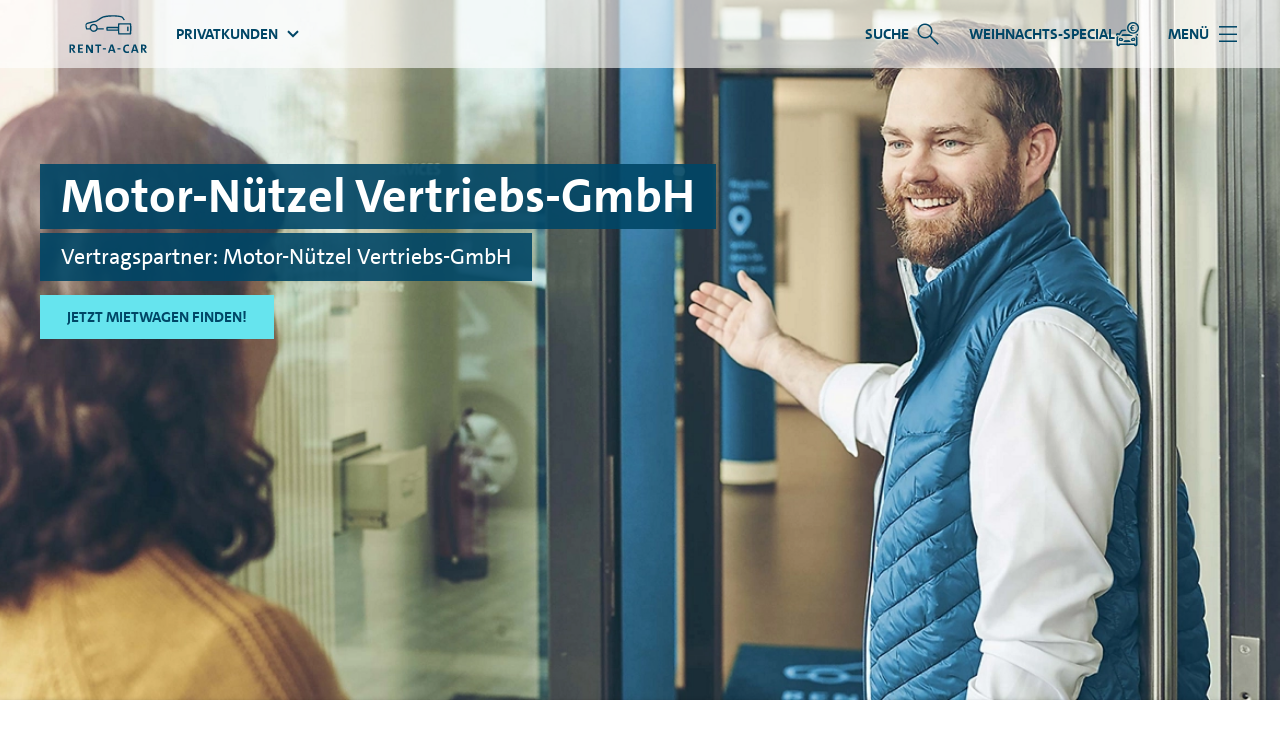

--- FILE ---
content_type: text/html;charset=utf-8
request_url: https://autovermietung.vwfs.de/stations/motor-nuetzel-vertriebs-gmbh.html
body_size: 15518
content:
<!DOCTYPE html>
<html lang="de" class="js-enable-3rd-party-float-grid">
<head>
    
    <!-- VWFS DMP - Blue Label Core - VERSION: 2025.1110.1105520.0006961826 - LAST MODIFIED: 2025-11-10 -->






    
        
        
        
            <script defer="defer" type="text/javascript" src="/.rum/@adobe/helix-rum-js@%5E2/dist/rum-standalone.js"></script>
<script src="//assets.adobedtm.com/launch-EN297f6069de8b4a75961ef39a0fb96373.min.js" async></script>
        
        
    


<title>Autovermietung Bayreuth - VW FS | Rent-a-Car</title>

<meta charset="utf-8"/>
<meta name="viewport" content="width=device-width, initial-scale=1.0"/>








  
    <link rel="preload" href="/etc.clientlibs/bluelabel/clientlibs/clientlib-site-bluelabel/resources/fonts/fonts/vwfs-sans-regular.woff2" as="font" type="font/woff2" crossorigin/>
  
  <meta name="aem-client-lib-path" content="clientlib-site-bluelabel"/>



  <link rel="preconnect" href="https://cc.cdn.civiccomputing.com"/>
  <link rel="dns-prefetch" href="https://cc.cdn.civiccomputing.com"/>

  <link rel="preconnect" href="https://apikeys.civiccomputing.com"/>
  <link rel="dns-prefetch" href="https://apikeys.civiccomputing.com"/>

  <link rel="preconnect" href="https://cdn.bronson.vwfs.io"/>
  <link rel="dns-prefetch" href="https://cdn.bronson.vwfs.io"/>

  <link rel="preconnect" href="https://cms-content.vwfs.io"/>
  <link rel="dns-prefetch" href="https://cms-content.vwfs.io"/>

  <link rel="preconnect" href="https://default.vms.vwfs.io"/>
  <link rel="dns-prefetch" href="https://default.vms.vwfs.io"/>

  <link rel="preconnect" href="https://api.acs-frontend.vwfs.io/"/>
  <link rel="dns-prefetch" href="https://api.acs-frontend.vwfs.io/"/>


  <link rel="modulepreload" href="https://default.acs-frontend.vwfs.io/6.7.0/bundle.min.js" as="script" crossorigin/>

  <link rel="preload" href="https://default.acs-frontend.vwfs.io/6.7.0/bundle.min.css" as="style" crossorigin/>



    

        
        

        
        

        <link imagesrcset="https://cms-assets.vwfs.com/is/image/vwfs/stationen-stage-vw-fs-rent-a-car?$s$&amp;fmt=webp&amp;fit=vfit,1&amp;resMode=sharp2&amp;v=1731090844650 350w, https://cms-assets.vwfs.com/is/image/vwfs/stationen-stage-vw-fs-rent-a-car?$m$&amp;fmt=webp&amp;fit=vfit,1&amp;resMode=sharp2&amp;v=1731090844650 520w, https://cms-assets.vwfs.com/is/image/vwfs/stationen-stage-vw-fs-rent-a-car?$l$&amp;fmt=webp&amp;fit=vfit,1&amp;resMode=sharp2&amp;v=1731090844650 1280w, https://cms-assets.vwfs.com/is/image/vwfs/stationen-stage-vw-fs-rent-a-car?$xl$&amp;fmt=webp&amp;fit=vfit,1&amp;resMode=sharp2&amp;v=1731090844650 1600w" as="image" href="https://cms-assets.vwfs.com/is/image/vwfs/stationen-stage-vw-fs-rent-a-car?$xl$&fmt=webp&fit=vfit,1&resMode=sharp2&v=1731090844650" rel="preload" imagesizes="100vw"/>
    











    <link rel="icon" type="image/svg+xml" href="/etc.clientlibs/bluelabel/clientlibs/clientlib-site-bluelabel/resources/favicon/favicon.svg"/>
    <link rel="manifest" crossorigin="use-credentials" href="/etc.clientlibs/bluelabel/clientlibs/clientlib-site-bluelabel/resources/favicon/site.webmanifest"/>
    <link rel="apple-touch-icon" sizes="180x180" href="/etc.clientlibs/bluelabel/clientlibs/clientlib-site-bluelabel/resources/favicon/apple-touch-icon.png?v=042"/>



    <link rel="alternate" hreflang="de" href="https://autovermietung.vwfs.de/stations/motor-nuetzel-vertriebs-gmbh.html"/>


<meta name="msapplication-config" content="/etc.clientlibs/bluelabel/clientlibs/clientlib-site-bluelabel/resources/favicon/browserconfig.xml"/>
<meta name="msapplication-TileColor" content="#004666"/>
<meta name="msapplication-TileImage" content="/etc.clientlibs/bluelabel/clientlibs/clientlib-site-bluelabel/resources/favicon/mstile-144x144.png?v=042"/>
<meta name="theme-color" content="#ffffff"/>

<meta name="description" content="Beste Ausstattung in jeder Fahrzeugklasse bei der VW-Autovermietung in Bayreuth ✓Top Angebote ✓Ausgezeichnete Qualität zu fairen Preisen"/>


    <meta name="aem-api-url" content="https://api.prod.cms.vwfs.io"/>


<meta name="aem-client-lib-path" content="clientlib-site-bluelabel"/>

    <link rel="canonical" href="https://autovermietung.vwfs.de/stations/motor-nuetzel-vertriebs-gmbh.html"/>
    <script src="/etc.clientlibs/bluelabel/clientlibs/clientlib-canonical.5eec9bb52a5b6a44dd1f0a495c4a19fd.js"></script>







    <script src="/etc.clientlibs/bluelabel/clientlibs/clientlib-traci.eeeebe5c098a181e93e620411f0376f8.js"></script>








    <meta name="datalayer-language" content="de"/>
    <meta name="datalayer-countryCode" content="DE"/>
    <meta name="datalayer-siteSecondaryCategories" content="stations,motor-nuetzel-vertriebs-gmbh"/>
    <meta name="datalayer-sitePrimaryCategory" content="home"/>
    <meta name="datalayer-landingPageCorrespondingJourney"/>
    <meta name="datalayer-landingPageVariant"/>
    <meta name="datalayer-design" content="bluelabel"/>
    <meta name="datalayer-customBrand"/>
    <meta name="datalayer-version" content="2025.1110.1105520.0006961826"/>
    <meta name="datalayer-releaseDate" content="2025-11-10"/>
    <meta name="datalayer-bundleName" content="VWFS DMP - Main Application - Core"/>
    <meta name="datalayer-staging" content="prod"/>

    
    <meta name="datalayer-pageType"/>
    <meta name="datalayer-pageTitle" content="Motor-Nützel Vertriebs-GmbH"/>
    <meta name="datalayer-mainPage" content="Service"/>
    <meta name="datalayer-contentCluster"/>
    <meta name="datalayer-businessCluster" content="Privatkunden"/>
    <meta name="datalayer-navigationLevel1" content="Stationen"/>
    <meta name="datalayer-navigationLevel2" content="Motor-Nützel Vertriebs-GmbH"/>
    <meta name="datalayer-navigationLevel3"/>

    
    <meta name="datalayer-contractProductName"/>
    <meta name="datalayer-contractProductGroup"/>
    <meta name="datalayer-contractContentCluster"/>
    <meta name="datalayer-contractProductCluster"/>
    <meta name="datalayer-contractBrand" content="VWFS"/>

    
        <script src="/etc.clientlibs/bluelabel/clientlibs/clientlib-datalayer.4b7864f98fdef32fde4fa4782c4e664e.js"></script>

    








    <meta name="adform-page-name" content="home|stations|motor-nuetzel-vertriebs-gmbh"/>









    <link rel="stylesheet" href="/etc.clientlibs/bluelabel/clientlibs/clientlib-site-bluelabel.6400d9310600210e7befd7827e897317.css" type="text/css">






  
      <meta name="feedbacktool-id" content="A8838EE8FE14EE11AA8797116E90D9FB"/>
      <meta name="feedbacktool-sid" content="A8818EE8FE14EE11AA8797116E90D9FB"/>
  





















</head>
<body>
<div class="o-root dmp-bluelabel" id="main">
    
<a href="#main-section" class="c-skip-link dmp-skip-link">
	Skip to main content
</a>
<a href="#footer-section" class="c-skip-link dmp-skip-link">
	Skip to footer
</a>



<section id="js-notifications-group" class="c-notifications-group js-panelgroup" aria-label="Notification">
    
    
    


    
    
</section>



<header class="c-header__wrapper ">
    <div class="c-header ">
        <div class="c-header__content-wrapper">
            <div class="c-header__logo">
                

    

    <a class="c-logo  " href="/">
        <img src="/etc.clientlibs/bluelabel/clientlibs/clientlib-site-bluelabel/resources/img/logo-small-screen.svg" alt="Volkswagen Financial Services logo" class="c-logo__image-small"/>
        <img src="/etc.clientlibs/bluelabel/clientlibs/clientlib-site-bluelabel/resources/img/logo.svg" alt="Volkswagen Financial Services logo" class="c-logo__image"/>
    </a>

    

    


            </div>
            
    <div class="c-header__sub-brand-logo">
        <span class="c-sub-brand-logo">
            <span class="c-sub-brand-logo__image-wrapper">
                <img src="/etc.clientlibs/bluelabel/clientlibs/clientlib-site-bluelabel/resources/img/logo/logo-rentACar.svg" alt="sublogo" class="c-sub-brand-logo__image" style="--sub-brand-logo-image-height: 100% !important;"/>
            </span>
        </span>
    </div>

            <div class="c-header__nav">
                <div class="c-site-nav
                    c-site-nav--mega-menu c-site-nav--break@none
                    ">
                    
                    <div class="c-site-nav__panel ">
                        <nav class="c-site-nav__navs" aria-label="Main navigation">

                            <ul class="c-site-nav__nav">
                                
                                <li class="c-site-nav__item c-site-nav__item--search js-dropdown">
                                    
<button class="c-site-nav__link js-dropdown__button js-search-btn" id="search-nav" aria-controls="search-nav-dropdown" aria-expanded="false">
    <span class="c-site-nav__link-label">Suche</span>
    <i class="c-site-nav__link-icon" aria-hidden="true" role="img"></i>
</button>
<div class="c-site-nav-dropdown js-dropdown__panel is-collapsed" id="search-nav-dropdown" aria-labelledby="search-nav">
    <div class="c-site-nav-dropdown__list">
        <div class="c-site-nav-dropdown__search">
            <form id="search-block" action="/suchergebnis.html" method="get" data-tr-function="Search" class="c-site-nav-dropdown__search-form" aria-label="Suchformular" role="search">
                <div class="c-form-field">
                    <label for="headersearch" class="c-form-field__label dmp-sr-visual">Suche</label>
                    <div class="c-form-field__box">
                        <div class="c-input">
                            <input class="c-input__input js-search-input" id="headersearch" size="35" type="text" name="q" autocomplete="on" minlength="2" data-tr-component="Inputbox" data-tr-function="Text Input"/>
                            <button class="c-input__addon" type="submit" aria-label="Suche einreichen">
                                <i class="c-icon  c-icon--[semantic-search]" aria-hidden="true" role="img"></i>
                            </button>
                        </div>
                    </div>
                </div>
            </form>
        </div>
    </div>
</div>

                                </li>
                                
                                <li class="c-site-nav__item u-hide@xs">
                                    



    <a data-tr-component="Link" class="c-site-nav__link c-btn c-btn--link c-btn--small c-btn--reversed" type="button" href="/angebote/weihnachts-special.html" target="_self">
        <span class="c-site-nav__link-label">
            Weihnachts-Special
        </span>
        <i class="c-icon c-icon--[car-circle-eurosign] c-icon--small" aria-hidden="true" role="img"></i>
    </a>


                                </li>
                                
                                

                                
                                <li class="c-site-nav__item c-site-nav__item--menu">
                                    
<button aria-expanded="false" id="mega-menu-submenu" type="button" class="c-site-nav__link js-mega-menu-trigger" href="#js-mega-menu" aria-controls="js-mega-menu">
    <span class="c-site-nav__link-label">Menü</span>
    <i class="c-site-nav__link-icon" aria-hidden="true" role="img"></i>
</button>


                                </li>
                                
                                
                            </ul>
                            <ul class="c-site-nav__nav">
                                
                                
    <li class="c-site-nav__item js-dropdown">
        <button class="c-site-nav__link js-dropdown__button" type="button" href="#" aria-expanded="false" id="toplevel-nav" aria-controls="toplevel-nav-dropdown">
            
            <span class="c-site-nav__link-label">Privatkunden</span>
            <i class="c-site-nav__link-icon" aria-hidden="true" role="img"></i>
            
        </button>
        <nav id="toplevel-nav-dropdown" aria-labelledby="toplevel-nav" class="c-site-nav-dropdown js-dropdown__panel is-collapsed">
            <ul class="c-site-nav-dropdown__list">
                <li class="c-site-nav-dropdown__item">
                    <span class="c-site-nav-dropdown__link is-active" aria-current="page">Privatkunden</span>
                    
                </li>
            
                <li class="c-site-nav-dropdown__item">
                    
                    <a class="c-site-nav-dropdown__link" href="/geschaeftskunden.html">Geschäftskunden</a>
                </li>
            </ul>
        </nav>
    </li>
    
    


                                
                                
    


                                
                                
                                
                                
                            </ul>
                        </nav>
                    </div>
                </div>
            </div>
        </div>
        
        
            
<div class="o-page-wrap c-mega-menu__outer-wrap">
    <div id="js-mega-menu" class="js-mega-menu-wrap c-mega-menu__inner-wrap">
        <nav class="js-mega-menu c-mega-menu js-is-not-loaded  " aria-label="Main Menu">
            
            <ul class="c-mega-menu__list c-mega-menu__list--level-one u-mb">
                
                
    


                
                    
                        
                        <li>

                            
                                <button class="c-mega-menu__link c-mega-menu__link--level-one "><span class="c-mega-menu__link-text">Mietwagen</span><span class="c-mega-menu__arrow"></span></button>
                                <ul class="c-mega-menu__list c-mega-menu__list--level-two ">
                                    <li>
                                        <a class="c-mega-menu__link c-mega-menu__link--level-two " data-tr-component="Link" href="/mietwagen.html">Übersicht</a>
                                    </li>
                                    <li>
                                        
                                    <button class="c-mega-menu__link c-mega-menu__link--level-two ">Auto mieten<span class="c-mega-menu__arrow"></span></button>
                                            <ul class="c-mega-menu__list c-mega-menu__list--level-three ">
                                                <li>
                                                    <a class="c-mega-menu__link c-mega-menu__link--level-three " data-tr-component="Link" href="/mietwagen/auto-mieten.html">Übersicht</a>
                                                </li>
                                                <li>
                                                    <a class="c-mega-menu__link c-mega-menu__link--level-three test3 " data-tr-component="Link" href="/mietwagen/auto-mieten/kurzzeitmiete.html">Kurzzeitmiete</a>
                                                </li>
                                            
                                                
                                                <li>
                                                    <a class="c-mega-menu__link c-mega-menu__link--level-three test3 " data-tr-component="Link" href="/mietwagen/auto-mieten/auto-mieten-1-woche.html">Auto mieten 1 Woche</a>
                                                </li>
                                            
                                                
                                                <li>
                                                    <a class="c-mega-menu__link c-mega-menu__link--level-three test3 " data-tr-component="Link" href="/mietwagen/auto-mieten/langzeitmiete.html">Langzeitmiete</a>
                                                </li>
                                            
                                                
                                                <li>
                                                    <a class="c-mega-menu__link c-mega-menu__link--level-three test3 " data-tr-component="Link" href="/mietwagen/auto-mieten/werkstattersatzwagen.html">Werkstattersatzwagen</a>
                                                </li>
                                            </ul>
                                        
                                        
                                    </li>
                                
                                    
                                    <li>
                                        
                                    <button class="c-mega-menu__link c-mega-menu__link--level-two ">Unsere Fahrzeuge<span class="c-mega-menu__arrow"></span></button>
                                            <ul class="c-mega-menu__list c-mega-menu__list--level-three ">
                                                <li>
                                                    <a class="c-mega-menu__link c-mega-menu__link--level-three " data-tr-component="Link" href="/mietwagen/fahrzeuge.html">Übersicht</a>
                                                </li>
                                                <li>
                                                    <a class="c-mega-menu__link c-mega-menu__link--level-three test3 " data-tr-component="Link" href="/mietwagen/fahrzeuge/cabrio-mieten.html">Cabrio mieten</a>
                                                </li>
                                            
                                                
                                                <li>
                                                    <a class="c-mega-menu__link c-mega-menu__link--level-three test3 " data-tr-component="Link" href="/mietwagen/fahrzeuge/caddy-mieten.html">Caddy mieten</a>
                                                </li>
                                            
                                                
                                                <li>
                                                    <a class="c-mega-menu__link c-mega-menu__link--level-three test3 " data-tr-component="Link" href="/mietwagen/fahrzeuge/california-mieten.html">California mieten</a>
                                                </li>
                                            
                                                
                                                <li>
                                                    <a class="c-mega-menu__link c-mega-menu__link--level-three test3 " data-tr-component="Link" href="/mietwagen/fahrzeuge/caravelle-mieten.html">Caravelle mieten</a>
                                                </li>
                                            
                                                
                                                <li>
                                                    <a class="c-mega-menu__link c-mega-menu__link--level-three test3 " data-tr-component="Link" href="/mietwagen/fahrzeuge/elektroauto-mieten.html">Elektroauto mieten</a>
                                                </li>
                                            
                                                
                                                <li>
                                                    <a class="c-mega-menu__link c-mega-menu__link--level-three test3 " data-tr-component="Link" href="/mietwagen/fahrzeuge/exklusive-autos-mieten.html">Exklusive Autos mieten</a>
                                                </li>
                                            
                                                
                                                <li>
                                                    <a class="c-mega-menu__link c-mega-menu__link--level-three test3 " data-tr-component="Link" href="/mietwagen/fahrzeuge/hochzeitsauto-mieten.html">Hochzeitsauto mieten</a>
                                                </li>
                                            
                                                
                                                <li>
                                                    <a class="c-mega-menu__link c-mega-menu__link--level-three test3 " data-tr-component="Link" href="/mietwagen/fahrzeuge/kleinbus-mieten.html">Kleinbus mieten</a>
                                                </li>
                                            
                                                
                                                <li>
                                                    <a class="c-mega-menu__link c-mega-menu__link--level-three test3 " data-tr-component="Link" href="/mietwagen/fahrzeuge/kleinwagen-mieten.html">Kleinwagen mieten</a>
                                                </li>
                                            
                                                
                                                <li>
                                                    <a class="c-mega-menu__link c-mega-menu__link--level-three test3 " data-tr-component="Link" href="/mietwagen/fahrzeuge/kombi-mieten.html">Kombi mieten</a>
                                                </li>
                                            
                                                
                                                <li>
                                                    <a class="c-mega-menu__link c-mega-menu__link--level-three test3 " data-tr-component="Link" href="/mietwagen/fahrzeuge/sportwagen-mieten.html">Sportwagen mieten</a>
                                                </li>
                                            
                                                
                                                <li>
                                                    <a class="c-mega-menu__link c-mega-menu__link--level-three test3 " data-tr-component="Link" href="/mietwagen/fahrzeuge/suv-mieten.html">SUV mieten</a>
                                                </li>
                                            
                                                
                                                <li>
                                                    <a class="c-mega-menu__link c-mega-menu__link--level-three test3 " data-tr-component="Link" href="/mietwagen/fahrzeuge/transporter-mieten.html">Transporter mieten</a>
                                                </li>
                                            
                                                
                                                <li>
                                                    <a class="c-mega-menu__link c-mega-menu__link--level-three test3 " data-tr-component="Link" href="/mietwagen/fahrzeuge/7-sitzer-mieten.html">7-Sitzer mieten</a>
                                                </li>
                                            </ul>
                                        
                                        
                                    </li>
                                
                                    
                                    <li>
                                        
                                    <button class="c-mega-menu__link c-mega-menu__link--level-two ">Automarken<span class="c-mega-menu__arrow"></span></button>
                                            <ul class="c-mega-menu__list c-mega-menu__list--level-three ">
                                                <li>
                                                    <a class="c-mega-menu__link c-mega-menu__link--level-three " data-tr-component="Link" href="/mietwagen/automarken.html">Übersicht</a>
                                                </li>
                                                <li>
                                                    <a class="c-mega-menu__link c-mega-menu__link--level-three test3 " data-tr-component="Link" href="/mietwagen/automarken/vw-mieten.html">VW mieten</a>
                                                </li>
                                            
                                                
                                                <li>
                                                    <a class="c-mega-menu__link c-mega-menu__link--level-three test3 " data-tr-component="Link" href="/mietwagen/automarken/audi-mieten.html">Audi mieten</a>
                                                </li>
                                            
                                                
                                                <li>
                                                    <a class="c-mega-menu__link c-mega-menu__link--level-three test3 " data-tr-component="Link" href="/mietwagen/automarken/seat-mieten.html">SEAT mieten </a>
                                                </li>
                                            
                                                
                                                <li>
                                                    <a class="c-mega-menu__link c-mega-menu__link--level-three test3 " data-tr-component="Link" href="/mietwagen/automarken/cupra-mieten.html">CUPRA mieten</a>
                                                </li>
                                            
                                                
                                                <li>
                                                    <a class="c-mega-menu__link c-mega-menu__link--level-three test3 " data-tr-component="Link" href="/mietwagen/automarken/skoda-mieten.html">ŠKODA mieten</a>
                                                </li>
                                            
                                                
                                                <li>
                                                    <a class="c-mega-menu__link c-mega-menu__link--level-three test3 " data-tr-component="Link" href="/mietwagen/automarken/vw-nutzfahrzeuge-mieten.html">VW Nutzfahrzeuge mieten</a>
                                                </li>
                                            </ul>
                                        
                                        
                                    </li>
                                </ul>
                            

                            
                        </li>
                    
                        
                        <li>

                            
                                <button class="c-mega-menu__link c-mega-menu__link--level-one "><span class="c-mega-menu__link-text">Angebote und Aktionen</span><span class="c-mega-menu__arrow"></span></button>
                                <ul class="c-mega-menu__list c-mega-menu__list--level-two ">
                                    <li>
                                        <a class="c-mega-menu__link c-mega-menu__link--level-two " data-tr-component="Link" href="/angebote.html">Übersicht</a>
                                    </li>
                                    <li>
                                        
                                        
                                            <a class="c-mega-menu__link c-mega-menu__link--level-two " data-tr-component="Link" href="/angebote/wochenendtarif.html">Wochenendtarif</a>
                                        
                                    </li>
                                
                                    
                                    <li>
                                        
                                        
                                            <a class="c-mega-menu__link c-mega-menu__link--level-two " data-tr-component="Link" href="/angebote/weihnachts-special.html">Weihnachts-Special</a>
                                        
                                    </li>
                                
                                    
                                    <li>
                                        
                                        
                                            <a class="c-mega-menu__link c-mega-menu__link--level-two " data-tr-component="Link" href="/angebote/automotive.html">Sondertarif Automotive</a>
                                        
                                    </li>
                                
                                    
                                    <li>
                                        
                                        
                                            <a class="c-mega-menu__link c-mega-menu__link--level-two " data-tr-component="Link" href="/angebote/bonuskarte.html">Bonuskarte</a>
                                        
                                    </li>
                                </ul>
                            

                            
                        </li>
                    
                        
                        <li>

                            
                                <button class="c-mega-menu__link c-mega-menu__link--level-one "><span class="c-mega-menu__link-text">Standorte</span><span class="c-mega-menu__arrow"></span></button>
                                <ul class="c-mega-menu__list c-mega-menu__list--level-two ">
                                    <li>
                                        <a class="c-mega-menu__link c-mega-menu__link--level-two " data-tr-component="Link" href="/standorte.html">Übersicht</a>
                                    </li>
                                    <li>
                                        
                                        
                                            <a class="c-mega-menu__link c-mega-menu__link--level-two " data-tr-component="Link" href="/standorte/autovermietung-berlin.html">Autovermietung Berlin</a>
                                        
                                    </li>
                                
                                    
                                    <li>
                                        
                                        
                                            <a class="c-mega-menu__link c-mega-menu__link--level-two " data-tr-component="Link" href="/standorte/autovermietung-frankfurt.html">Autovermietung Frankfurt</a>
                                        
                                    </li>
                                
                                    
                                    <li>
                                        
                                        
                                            <a class="c-mega-menu__link c-mega-menu__link--level-two " data-tr-component="Link" href="/standorte/autovermietung-hamburg.html">Autovermietung Hamburg</a>
                                        
                                    </li>
                                
                                    
                                    <li>
                                        
                                        
                                            <a class="c-mega-menu__link c-mega-menu__link--level-two " data-tr-component="Link" href="/standorte/autovermietung-hannover.html">Autovermietung Hannover</a>
                                        
                                    </li>
                                
                                    
                                    <li>
                                        
                                        
                                            <a class="c-mega-menu__link c-mega-menu__link--level-two " data-tr-component="Link" href="/standorte/autovermietung-braunschweig.html">Autovermietung Braunschweig</a>
                                        
                                    </li>
                                
                                    
                                    <li>
                                        
                                        
                                            <a class="c-mega-menu__link c-mega-menu__link--level-two " data-tr-component="Link" href="/standorte/autovermietung-muenchen.html">Autovermietung München</a>
                                        
                                    </li>
                                
                                    
                                    <li>
                                        
                                        
                                            <a class="c-mega-menu__link c-mega-menu__link--level-two " data-tr-component="Link" href="/standorte/autovermietung-stuttgart.html">Autovermietung Stuttgart</a>
                                        
                                    </li>
                                
                                    
                                    <li>
                                        
                                        
                                            <a class="c-mega-menu__link c-mega-menu__link--level-two " data-tr-component="Link" href="/standorte/autovermietung-rhein-neckar.html">Autovermietung Rhein-Neckar</a>
                                        
                                    </li>
                                
                                    
                                    <li>
                                        
                                        
                                            <a class="c-mega-menu__link c-mega-menu__link--level-two " data-tr-component="Link" href="/standorte/autovermietung-dortmund.html">Autovermietung Dortmund </a>
                                        
                                    </li>
                                
                                    
                                    <li>
                                        
                                        
                                            <a class="c-mega-menu__link c-mega-menu__link--level-two " data-tr-component="Link" href="/standorte/autovermietung-nuernberg.html">Autovermietung Nürnberg</a>
                                        
                                    </li>
                                
                                    
                                    <li>
                                        
                                        
                                            <a class="c-mega-menu__link c-mega-menu__link--level-two " data-tr-component="Link" href="/standorte/autovermietung-augsburg.html">Autovermietung Augsburg</a>
                                        
                                    </li>
                                </ul>
                            

                            
                        </li>
                    
                        
                        <li>

                            
                                <button class="c-mega-menu__link c-mega-menu__link--level-one "><span class="c-mega-menu__link-text">Über uns</span><span class="c-mega-menu__arrow"></span></button>
                                <ul class="c-mega-menu__list c-mega-menu__list--level-two ">
                                    <li>
                                        <a class="c-mega-menu__link c-mega-menu__link--level-two " data-tr-component="Link" href="/ueber-uns.html">Übersicht</a>
                                    </li>
                                    <li>
                                        
                                        
                                            <a class="c-mega-menu__link c-mega-menu__link--level-two " data-tr-component="Link" href="/ueber-uns/unternehmen.html">Unternehmen</a>
                                        
                                    </li>
                                
                                    
                                    <li>
                                        
                                        
                                            <a class="c-mega-menu__link c-mega-menu__link--level-two " data-tr-component="Link" href="/ueber-uns/karriere.html">Karriere</a>
                                        
                                    </li>
                                
                                    
                                    <li>
                                        
                                        
                                            <a class="c-mega-menu__link c-mega-menu__link--level-two " data-tr-component="Link" href="/ueber-uns/partnerprogramm.html">Affiliate Partnerprogramm</a>
                                        
                                    </li>
                                </ul>
                            

                            
                        </li>
                    
                
            </ul>
            
            <ul id="js-mega-menu-dropdown" class="c-mega-menu-dropdown u-mv"> 
	
	<li class="c-mega-menu-dropdown__item">
		<button type="button" class="c-mega-menu__link  js-mega-menu-dropdown-title">
			Privatkunden
			<span class="c-mega-menu-dropdown__icon" aria-hidden="true"></span>
		</button>
	</li>

	<li class="c-mega-menu-dropdown__item">
        <span class="c-mega-menu__list-title">Privatkunden</span>
		
	</li>
<li class="c-mega-menu-dropdown__item">
        
		<a class="c-mega-menu__link" href="/geschaeftskunden.html">Geschäftskunden</a>
	</li>

</ul>
            
            


<ul class="c-mega-menu__list c-mega-menu__list--level-one">
    




    
    
    <li class="supportlink">

    
    
        <a class="c-mega-menu__link c-mega-menu__link--level-one" data-tr-component="Link" target="_self" href="/footer/pannen-und-unfallhilfe.html">
        <span class="o-media o-media--small o-media--middle">
            <span class="o-media__img">
                <i class="c-mega-menu__icon c-icon c-icon--[shield-checkmark] c-icon--small" role="img"></i>
            </span>
            <span class="o-media__body">
                Pannen- &amp; Unfallhilfe

                
            </span>
        </span>
        </a>
    

    



</li>


    
    
    <li class="supportlink">

    
    
        <a class="c-mega-menu__link c-mega-menu__link--level-one" data-tr-component="Link" target="_self" href="/ratgeber.html">
        <span class="o-media o-media--small o-media--middle">
            <span class="o-media__img">
                <i class="c-mega-menu__icon c-icon c-icon--[magazine] c-icon--small" role="img"></i>
            </span>
            <span class="o-media__body">
                Ratgeber<br />


                
            </span>
        </span>
        </a>
    

    



</li>


    
    
    <li class="supportlink">

    
    
        <a class="c-mega-menu__link c-mega-menu__link--level-one" data-tr-component="Link" target="_self" href="/footer/kontakt.html">
        <span class="o-media o-media--small o-media--middle">
            <span class="o-media__img">
                <i class="c-mega-menu__icon c-icon c-icon--[semantic-contact] c-icon--small" role="img"></i>
            </span>
            <span class="o-media__body">
                Kontakt

                
            </span>
        </span>
        </a>
    

    



</li>


    
    
    <li class="supportlink">

    
    
        <a class="c-mega-menu__link c-mega-menu__link--level-one" data-tr-component="Link" target="_self" href="https://www.vwfs.de/kundenportal.html?traci_s=CP::ORG:VWFS:Website::&traci_ie=autovermietung.vwfs.de/:Menu:Button:1:">
        <span class="o-media o-media--small o-media--middle">
            <span class="o-media__img">
                <i class="c-mega-menu__icon c-icon c-icon--[user] c-icon--small" role="img"></i>
            </span>
            <span class="o-media__body">
                Kundenportal

                
            </span>
        </span>
        </a>
    

    



</li>



</ul>

        </nav>
    </div>
</div>

        
        
        
        
        
        
    </div>
</header>

<main class="o-main" id="main-section">
    

    















<div class="c-hero-teaser 
            
			c-hero-teaser--top-right
			
			
			
            ">

    
    
    
        <picture>
            
            
            
            
            
            
            <img alt class="c-hero-teaser__image " height="1500" loading="eager" sizes="100vw" src="https://cms-assets.vwfs.com/is/image/vwfs/stationen-stage-vw-fs-rent-a-car?$xl$&fmt=webp&fit=vfit,1&resMode=sharp2&v=1731090844650" srcset="https://cms-assets.vwfs.com/is/image/vwfs/stationen-stage-vw-fs-rent-a-car?$s$&amp;fmt=webp&amp;fit=vfit,1&amp;resMode=sharp2&amp;v=1731090844650 350w, https://cms-assets.vwfs.com/is/image/vwfs/stationen-stage-vw-fs-rent-a-car?$m$&amp;fmt=webp&amp;fit=vfit,1&amp;resMode=sharp2&amp;v=1731090844650 520w, https://cms-assets.vwfs.com/is/image/vwfs/stationen-stage-vw-fs-rent-a-car?$l$&amp;fmt=webp&amp;fit=vfit,1&amp;resMode=sharp2&amp;v=1731090844650 1280w, https://cms-assets.vwfs.com/is/image/vwfs/stationen-stage-vw-fs-rent-a-car?$xl$&amp;fmt=webp&amp;fit=vfit,1&amp;resMode=sharp2&amp;v=1731090844650 1600w" type="image/webp" width="3000"/>
        </picture>
    

    
    
    
    
    
    
    
    <div id="js-hero-teaser-content" class="c-hero-teaser__content">
        <div class="c-hero-teaser__content-inner">
            <header class="c-hero-teaser__heading">
                
                
                <div class="c-hero-teaser__title ">
                    <h1 class="manual-hyphens">
                        
                            <span class="c-hero-teaser__title-row">Motor-Nützel Vertriebs-GmbH</span>
<br />
                        
                        
                        
                    </h1>
                </div>
                <div class="c-hero-teaser__subtitle ">
                    
                        <p>Vertragspartner: Motor-Nützel Vertriebs-GmbH<br /></p>
                    
                    
                </div>
            </header>
            <div class="c-hero-teaser__button">
                
                    
                    
                    

    <a class="c-btn " data-tr-component="Link" target="_self" title="Klicken, um zur Mietwagensuche zu gelangen" href="#fahrzeugsuche">
        <span class="c-btn__text">Jetzt Mietwagen finden!</span>
    </a>
    


                    
                
            </div>
            
        </div>
    </div>
</div>




    




<div class="c-section-nav  js-section-nav js-scroll-observer" data-scroll-observer-target="#section-nav-sections" data-scroll-observer-root-margin="0px 0px -100%">
    <div class="c-section-nav__header">
        <button class="c-section-nav__section-label js-section-nav__section-label " type="button" aria-expanded="false" aria-controls="section-nav-container">
            
                <span class="c-section-nav__section-label__text js-section-nav__section-label__text">Adresse &amp; Kontakt</span>
            
                
            
                
            
        </button>
        
    </div>
    <nav class="c-section-nav__container js-section-nav__container" id="section-nav-container" aria-label="Inhaltsverzeichnis">
        <div class="c-section-nav__scroll js-section-nav__scroll">
            <button class="c-section-nav__scroll-button c-section-nav__scroll-button--prev js-section-nav__scroll-button--prev" type="button" tabindex="-1" aria-label="Nach links scrollen">
            </button>
            <ul class="c-section-nav__list js-section-nav__list js-scroll-observer" data-scroll-observer-target=".js-section-nav__section" data-scroll-observer-root-margin="-49% 0px -50%" data-scroll-observer-track-multiple="true">
                <li class="c-section-nav__item" data-show-logic-parent="false">
                    <a class="c-section-nav__link  js-section-nav__link" href="#adresse_kontakt" data-text="Adresse &amp; Kontakt">
                        Adresse &amp; Kontakt
                    </a>
                    
                </li>
            
                <li class="c-section-nav__item" data-show-logic-parent="false">
                    <a class="c-section-nav__link  js-section-nav__link" href="#faqs" data-text="FAQs">
                        FAQs
                    </a>
                    
                </li>
            
                <li class="c-section-nav__item" data-show-logic-parent="false">
                    <a class="c-section-nav__link  js-section-nav__link" href="#weitere_stationenindernaehe" data-text="Weitere Stationen in der Nähe">
                        Weitere Stationen in der Nähe
                    </a>
                    
                </li>
            </ul>
            
            <button class="c-section-nav__scroll-button c-section-nav__scroll-button--next js-section-nav__scroll-button--next" type="button" tabindex="-1" aria-label="Nach rechts scrollen">
            </button>
        </div>
        
    </nav>
</div>

    <div id="section-nav-sections">
        




    
    
    <div class="section">





<section class="o-content-section c-section-nav__section " id="fahrzeugsuche">
	<div class="o-page-wrap 
         
         ">
		


		<header class="c-section-heading  c-section-heading--center c-section-heading--primary ">
			
			
			
			
			

				
				
				
				<div class="c-section-heading__title u-h3 ">
					<span class="c-section-heading__title-text ">
    Mietwagen in Bayreuth Süd finden!




</span>
					
				</div>
			

			
		</header>
	</div>

	




    
    
    <div class="psprent psp">



    <script src="/etc.clientlibs/bluelabel/clientlibs/clientlib-advancedcarsearch-react.b7e5b24b8041b2ed8a8c8e404ddd6bbd.js"></script>



<link rel="stylesheet" href="https://default.acs-frontend.vwfs.io/6.7.0/bundle.min.css"/>
<script src="https://default.acs-frontend.vwfs.io/6.7.0/bundle.min.js" defer type="module"></script>



<div class="dmp-psp js-react-init dmp-min-height-psp" data-config="{&#34;brand&#34;:&#34;VWFS&#34;,&#34;market&#34;:&#34;DE&#34;,&#34;groupByVehicleClasses&#34;:true,&#34;showCorporateCustomerId&#34;:false,&#34;dealerSelector&#34;:{&#34;hereMapsApiKey&#34;:&#34;mMs34sZuArKe85gKK3q0Uiu6fiBdW7M1-2ARPSC7r7M&#34;,&#34;disUrlPathParameter&#34;:&#34;/rentacar/de/vwfs/standalone&#34;,&#34;consentRequired&#34;:false,&#34;showSelectedDealerOverviewAbove&#34;:true,&#34;showDropDown&#34;:false,&#34;showCompanyNameFilter&#34;:false,&#34;showDetailedResultList&#34;:false,&#34;preSelectedCompanyId&#34;:&#34;001;A5053;0001&#34;,&#34;displayOptions&#34;:{&#34;showLogo&#34;:false,&#34;showCompanyName&#34;:true,&#34;showAddressData&#34;:true,&#34;showOpeningTimes&#34;:true,&#34;showContactDataPhone&#34;:true,&#34;showContactDataEMail&#34;:true,&#34;showContactDataWebsite&#34;:false}},&#34;preSelectedFilters&#34;:{},&#34;weekendTariffs&#34;:false,&#34;activateModelSearch&#34;:false,&#34;maxNumberOfLocations&#34;:5,&#34;productListingPageUrl&#34;:&#34;https://autovermietung.vwfs.de/produktuebersicht.html&#34;,&#34;component&#34;:&#34;ProductSearchPageRent&#34;,&#34;isoLanguageCode&#34;:&#34;de&#34;,&#34;isoCountryCode&#34;:&#34;DE&#34;,&#34;serviceBaseUrl&#34;:&#34;https://api.acs-frontend.vwfs.io/&#34;,&#34;i18nUrl&#34;:&#34;https://cms-content.vwfs.io/content/headless/sncp/advanced-search/de/rac/de/i18n.sncp.json&#34;}" data-id="root-psp-2054843813">
    <div id="root-psp-2054843813">
        
    </div>

    
</div>
</div>




</section>
<div class="c-divider">
	
</div>


</div>


    
    
    <div class="section">





<section class="o-content-section c-section-nav__section ">
	<div class="o-page-wrap 
         
         ">
		


		<header class="c-section-heading  c-section-heading--center c-section-heading--primary ">
			
			
			
			
			

				
				<h2 class="c-section-heading__title  u-h3 ">
					<span class="c-section-heading__title-text ">
    Mietwagen von Volkswagen und Audi mieten in Bayreuth




</span>
					
				</h2>
				
				
			

			<div class="c-section-heading__subtitle ">
				<p style="	text-align: left;
">Die Mietwagen-Station Bayreuth-Süd liegt im Autohaus Motor-Nützel im Stadtteil Oberkonnersreuth. Hier können Sie hochwertige Fahrzeuge der Konzernmarken Volkswagen und Audi anmieten. Wenn Sie Autozubehör wünschen, können Sie zum Beispiel Fahrzeuge mit integrierten Navigationsgeräten vor Ort dazu buchen. Auch Modelle mit <a href="/ratgeber/umwelt-und-nachhaltigkeit/start-stopp-automatik.html" target="_self" rel="noopener noreferrer">Start-Stopp-Automatik</a> können Sie hier finden.</p>


			</div>
		</header>
	</div>

	






</section>
<div class="c-divider">
	
</div>


</div>


    
    
    <div class="section">





<section class="o-content-section c-section-nav__section js-section-nav__section" id="adresse_kontakt">
	

	




    
    
    <div class="o-component-wrapper">




    <div class="o-page-wrap ">
        
        

        
        
            <div class="c-media-teaser  c-media-teaser--reversed " role="group" aria-label="Ihr Kontakt in Bayreuth">
                <div class="c-media-teaser__media">
                    
    
    
    
        
        
				
				
    
        <picture>
            
            
            
            
            
            
            <img alt class="c-media-teaser__image dmp-auto-height lazyload" height="1066" loading="lazy" sizes="(max-width: 370px) 350px, (max-width: 560px) 520px, (max-width: 720px) 1280px, (max-width: 985px) 350px, 960px" src="https://cms-assets.vwfs.com/is/image/vwfs/imagebild-vermietrepr%C3%A4sentant-3-vw-fs-rent-a-car?$xl$&fmt=webp&fit=vfit,1&resMode=sharp2&v=1755248580480" srcset="https://cms-assets.vwfs.com/is/image/vwfs/imagebild-vermietrepr%C3%A4sentant-3-vw-fs-rent-a-car?$s$&amp;fmt=webp&amp;fit=vfit,1&amp;resMode=sharp2&amp;v=1755248580480 350w, https://cms-assets.vwfs.com/is/image/vwfs/imagebild-vermietrepr%C3%A4sentant-3-vw-fs-rent-a-car?$m$&amp;fmt=webp&amp;fit=vfit,1&amp;resMode=sharp2&amp;v=1755248580480 520w, https://cms-assets.vwfs.com/is/image/vwfs/imagebild-vermietrepr%C3%A4sentant-3-vw-fs-rent-a-car?$l$&amp;fmt=webp&amp;fit=vfit,1&amp;resMode=sharp2&amp;v=1755248580480 1280w, https://cms-assets.vwfs.com/is/image/vwfs/imagebild-vermietrepr%C3%A4sentant-3-vw-fs-rent-a-car?$xl$&amp;fmt=webp&amp;fit=vfit,1&amp;resMode=sharp2&amp;v=1755248580480 1600w" style="width:100%;" type="image/webp" width="1600"/>
        </picture>
    

        
    


                    
                </div>
                <div class="c-media-teaser__caption">
                    
                    
                    
                    
                    
                    
                    
                    
                        <h3 class="c-media-teaser__title ">
                            <span>
    Ihr Kontakt in Bayreuth




</span>
                            
                        </h3>
                        
                        
                    

                    <div class="c-media-teaser__body">
                        <div class="c-list-nested-counter">
    <p>Sie haben Fragen zur Buchung? Sie benötigen Informationen zur Anmietung, Abholung oder Rückgabe Ihres Mietwagens? Wenden Sie sich gern an unser Team vor Ort.</p>
<p><strong>Kontakt</strong><br />
  Telefon: <a href="tel:00499213360260">&#43;49 921 3360260</a><br />
  E-Mail: <a href="mailto:euromobil&#64;motor-nuetzel.de" target="_self" rel="noopener noreferrer">euromobil&#64;motor-nuetzel.de</a></p>
<p><strong>Adresse</strong><br />
  Motor-Nützel Vertriebs-GmbH<br />
  Nürnberger Strasse 95<br />
  95448 Bayreuth</p>
    
</div>
                    </div>
                    <div class="c-media-teaser__footer">
                        





                    </div>
                </div>
            </div>
        
    </div>

</div>




</section>
<div class="c-divider">
	
</div>


</div>


    
    
    <div class="section">





<section class="o-content-section c-section-nav__section ">
	

	




    
    
    <div class="o-component-wrapper">





    <header class="u-text-center u-mb o-page-wrap o-page-wrap--small">
        
        
        
        
        
        
        
        <h3 class="c-section-heading__title  ">
            <span class="c-section-heading__title-text ">
    <p style="	text-align: center;
">Anreise zur Mietwagenstation Motor-Nützel Vertriebs-GmbH</p>




</span>
            
        </h3>
        
        

    </header>
    <div class="o-page-wrap o-page-wrap--small">
        
        <div class="c-list-nested-counter">
    <p><strong>Mit den öffentlichen Verkehrsmitteln</strong><br />
  Gehen Sie vom Hauptbahnhof Bayreuth zur ZOH (ca. 8 Minuten). Von dort aus nehmen Sie die Buslinie 310 Richtung Wolfsbach und fahren bis zur Haltestelle Oberkonnersreuth Hauptstraße. Die Haltestelle liegt direkt gegenüber der Mietwagen-Station.</p>
<p><strong>Mit dem Privatfahrzeug</strong><br />
  Verlassen Sie die Autobahn A9 an der Ausfahrt Bayreuth-Süd und fahren Sie auf die B2 Richtung Bayreuth / Oberkonnersreuth. An der nächsten Kreuzung biegen Sie links auf die Nürnberger Straße ab. Die Mietwagen-Station befindet sich gleich auf der linken Seite. Sie können gern die Parkmöglichkeiten auf dem Stationsgelände nutzen.</p>
    
</div>
    </div>

</div>




</section>
<div class="c-divider">
	
</div>


</div>


    
    
    <div class="section">





<section class="o-content-section c-section-nav__section ">
	<div class="o-page-wrap 
         
         ">
		


		<header class="c-section-heading  c-section-heading--center c-section-heading--primary ">
			
			
			
			
			

				
				<h2 class="c-section-heading__title  u-h3 ">
					<span class="c-section-heading__title-text ">
    Auto mieten Bayreuth: Mietdauer, Abholung und Rückgabe




</span>
					
				</h2>
				
				
			

			<div class="c-section-heading__subtitle ">
				<p style="	text-align: left;
">Wie lange Sie ein Auto mieten wollen ist Ihnen überlassen. Von Langzeit- bis Kurzzeitmiete können Sie jegliche <strong>Mietdauer </strong>auswählen, die Sie wünschen.</p>
<p style="	text-align: left;
">Die <strong>Abholung </strong>kann immer während den Öffnungszeiten erfolgen. Vor Ort benötigen Sie dafür einen gültigen Führerschein, einen Personalausweis oder Reisepass sowie eine EC- oder Kreditkarte.</p>
<p style="	text-align: left;
">Bei der <strong>Rückgabe </strong>stellen Sie das gemietete Fahrzeug einfach auf einen der ausgeschilderten Parkplätze von Volkswagen Financial Services | Rent-a-Car auf dem Stationsgelände ab. Falls Sie das Fahrzeug außerhalb der Geschäftszeiten zurückbringen möchten, können Sie Schlüssel und Papiere in den Nachtbriefkasten neben der Zufahrt einwerfen.</p>


			</div>
		</header>
	</div>

	






</section>
<div class="c-divider">
	
</div>


</div>


    
    
    <div class="section">





<section class="o-content-section c-section-nav__section ">
	

	




    
    
    <div class="o-component-wrapper">





    <header class="u-text-center u-mb o-page-wrap o-page-wrap--small">
        
        
        
        
        
        
        
        
        
        <div class="c-section-heading__title u-h3 ">
            <span class="c-section-heading__title-text ">
    Hilfreiche Adressen in der Nähe




</span>
            
        </div>

    </header>
    <div class="o-page-wrap o-page-wrap--small">
        
        <div class="c-list-nested-counter">
    <p><strong>Hotels in der Nähe</strong><br />
  Hotel Restaurant Lohmühle, Badstraße 37, 95444 Bayreuth (1,7 km)<br />
  Pension zum Edlen Hirschen, Richard-Wagner-Straße 75, 95444 Bayreuth (2,0 km)<br />
  Hotel Goldener Hirsch, Bahnhofstraße 13, 95444 Bayreuth (3,1 km)</p>
<p><strong>Tankstellen nahe der Mietwagen-Station</strong><br />
  Motor-Nützel Kartentankstelle, Nürnberger Straße 95, 95448 Bayreuth (50 m)<br />
  Esso-Tankstelle, Nürnberger Straße 1, 95448 Bayreuth (1,4 km)<br />
  JET-Tankstelle, Königsallee 26, 95448 Bayreuth (2,6 km)</p>
<p>Bis zum Hauptbahnhof Bayreuth sind es rund 3,3 km. Der Flughafen Nürnberg ist ca. 82 km entfernt.</p>
    
</div>
    </div>

</div>




</section>
<div class="c-divider">
	
</div>


</div>


    
    
    <div class="section">





<section class="o-content-section c-section-nav__section js-section-nav__section" id="faqs">
	<div class="o-page-wrap 
         
         ">
		


		<header class="c-section-heading  c-section-heading--center c-section-heading--primary ">
			
			
			
			
			

				
				<h2 class="c-section-heading__title  u-h3 ">
					<span class="c-section-heading__title-text ">
    FAQs für die Autovermietung Bayreuth




</span>
					
				</h2>
				
				
			

			
		</header>
	</div>

	




    
    
    <div class="o-component-wrapper">


    <div class="dynamicfaq component" data-component="faqcontainer" data-script-jsonld="true">
        <div class="o-page-wrap">
            
    
    

        </div>
        
        

        
        <div class="o-page-wrap o-page-wrap--small">
            <div class="c-accordion js-accordion" id="dynamicfaq_-1841638743" aria-label="stations-faqs">
                
    
    <div class="c-accordion__header  js-accordion__title" data-tr-component="Collapsible" data-jsonld-answer="In unserem Online-Reservierungsprozess bieten wir Ihnen zwei Versicherungen an, die Sie als kostenpflichtige Zusatzleistungen abschließen können: Haftungsreduzierung der Selbstbeteiligung bei Vollkaskoschutz Insassenunfallversicherung (auch &#34;PAI&#34; genannt, Unfallversicherung für Fahrer und Insassen) Was bedeutet das genau? Bei den meisten Tarifen ist ein Vollkaskoschutz mit einer Selbstbeteiligung von 800,00 bzw. 1.500,00 Euro pro Schadenfall (siehe Angebotsdetails bei der Fahrzeugauswahl) sowie ein Teilkaskoschutz mit einer Selbstbeteiligung von 150,00 Euro inklusive. Mit Abschluss des jeweiligen Angebots zur Haftungsreduzierung sinkt die Selbstbeteiligung bei Vollkaskoschutz auf bis zu 0,00 Euro je Schadenfall. Beachten Sie bitte, dass Sie als Mieter nicht nur für selbst verursachte, sondern auch für fremdverschuldete Schäden haften, sollte der Verursacher nicht ermittelt werden können (beispielsweise bei Parkremplern). Der Abschluss der Haftungsreduzierung kann sich also durchaus lohnen – entweder direkt online bei der Reservierung des Mietwagens oder nachträglich bei der Abholung vor Ort. Wenn Sie zu den Versicherungsbedingungen Fragen haben sollten oder nicht sicher sind, ob Sie diese Versicherung wirklich brauchen, helfen Ihnen unsere Mitarbeiter in den Vermietstationen gern weiter. Insassenunfallversicherung Die Insassenunfallversicherung, auf oft PAI genannt (Personal Accident Insurance), ist eine Unfallversicherung für den Fahrer und für alle Personen, die mit ihm zusammen im Mietwagen sitzen. Wird bei Anmietung eine Insassenunfallversicherung abgeschlossen, besteht bei sämtlichen Unfällen, bei denen Fahrer und Insassen zu Schaden kommen, Versicherungsschutz. Bei Unfällen sind Personenschäden oder Tod mit einer Versicherungssumme von bis zu € 26.000,00 bei Tod und € 52.000,00 bei Invalidität abgedeckt. Dieser Leistungsanspruch ist unabhängig davon, wer den Unfall verursacht hat. Hat der Fahrer einen Unfall selbst verschuldet, so können die Insassen (zusätzlich zu den Ansprüchen aus der Insassenunfallversicherung) Ansprüche aus der Haftpflichtversicherung des Fahrers geltend machen. Hier erfolgt keine Verrechnung (zwischen Anspruch aus der Haftpflichtversicherung und aus der PAI) – die Passagiere / Mitfahrer erhalten beide Leistungen. Der Fahrer selbst hat in diesem Fall ausschließlich einen Leistungsanspruch durch die Insassenunfallversicherung. Hat der Fahrer einen Unfall nicht verschuldet, sondern z. B. ein Fußgänger, Radfahrer oder ein Reifenplatzer, so können die Insassen im Zweifelsfall nur Ansprüche aus der Insassenunfallversicherung geltend machen. Die Versicherung leistet zudem auch bei Unfällen / Personenschäden beim Ein- und Aussteigen, beim Be- und Entladen oder beim Reinigen des Fahrzeuges. Bei hohem Invaliditätsgrad des Fahrers erhält dieser eine Verdreifachung der Versicherungssumme. Über die genauen Versicherungsbedingungen informieren Sie gern die Mitarbeiter unserer Vermietstation vor Ort." data-jsonld-question="Welche Versicherungsleistungen kann ich dazu buchen?">
        <span class="c-accordion__title-icon"></span>
        
        
        
        <div class="c-accordion__title ">
                <span class="c-accordion__title-label js-accordion__title-label" aria-expanded="false" data-tr-component="Button" data-tr-function="FAQ" role="button" tabindex="0">
                    <span class="c-accordion__title-label-text">
                        Welche Versicherungsleistungen kann ich dazu buchen?




                    </span>
                </span>
        </div>
    </div>
    <div class="c-accordion__panel  js-accordion__panel" aria-hidden="true">
        <div class="c-accordion__content">
            




    
    
    <div class="o-component-wrapper">


    
    
    

    <div class="c-list-nested-counter">
    <p>In unserem Online-Reservierungsprozess bieten wir Ihnen zwei Versicherungen an, die Sie als kostenpflichtige Zusatzleistungen abschließen können:</p>
<ul class="c-ul"><li>Haftungsreduzierung der Selbstbeteiligung bei Vollkaskoschutz</li><li>Insassenunfallversicherung (auch &#34;PAI&#34; genannt, Unfallversicherung für Fahrer und Insassen)<br />
    </li></ul>
<p><strong>Was bedeutet das genau?</strong></p>
<p>Bei den meisten Tarifen ist ein Vollkaskoschutz mit einer Selbstbeteiligung von 800,00 bzw. 1.500,00 Euro pro Schadenfall (siehe Angebotsdetails bei der Fahrzeugauswahl) sowie ein Teilkaskoschutz mit einer Selbstbeteiligung von 150,00 Euro inklusive. Mit Abschluss des jeweiligen Angebots zur Haftungsreduzierung sinkt die Selbstbeteiligung bei Vollkaskoschutz auf bis zu 0,00 Euro je Schadenfall. Beachten Sie bitte, dass Sie als Mieter nicht nur für selbst verursachte, sondern auch für fremdverschuldete Schäden haften, sollte der Verursacher nicht ermittelt werden können (beispielsweise bei Parkremplern). Der Abschluss der Haftungsreduzierung kann sich also durchaus lohnen – entweder direkt online bei der Reservierung des Mietwagens oder nachträglich bei der Abholung vor Ort. Wenn Sie zu den Versicherungsbedingungen Fragen haben sollten oder nicht sicher sind, ob Sie diese Versicherung wirklich brauchen, helfen Ihnen unsere Mitarbeiter in den Vermietstationen gern weiter.</p>
<p> </p>
<p><strong>Insassenunfallversicherung</strong></p>
<p>Die <strong>Insassenunfallversicherung</strong>, auf oft PAI genannt (Personal Accident Insurance), ist eine <strong>Unfallversicherung für den Fahrer und für alle Personen, die mit ihm zusammen im Mietwagen sitzen</strong>. Wird bei Anmietung eine Insassenunfallversicherung abgeschlossen, besteht bei sämtlichen Unfällen, bei denen Fahrer und Insassen zu Schaden kommen, Versicherungsschutz. Bei Unfällen sind Personenschäden oder Tod mit einer Versicherungssumme von bis zu € 26.000,00 bei Tod und € 52.000,00 bei Invalidität abgedeckt. Dieser Leistungsanspruch ist unabhängig davon, wer den Unfall verursacht hat.  Hat der Fahrer einen Unfall selbst verschuldet,  so können die Insassen (zusätzlich zu den Ansprüchen aus der Insassenunfallversicherung)  Ansprüche aus der Haftpflichtversicherung des Fahrers geltend machen. Hier erfolgt keine Verrechnung (zwischen Anspruch aus der Haftpflichtversicherung und aus der PAI) – die Passagiere / Mitfahrer erhalten beide Leistungen. Der Fahrer selbst hat in diesem Fall ausschließlich einen Leistungsanspruch durch die Insassenunfallversicherung. Hat der Fahrer einen Unfall nicht verschuldet, sondern z. B. ein Fußgänger, Radfahrer oder ein Reifenplatzer, so können die Insassen im Zweifelsfall nur Ansprüche aus der Insassenunfallversicherung geltend machen. Die Versicherung leistet zudem auch bei Unfällen / Personenschäden beim Ein- und Aussteigen, beim Be- und Entladen oder beim Reinigen des Fahrzeuges. Bei hohem Invaliditätsgrad des Fahrers erhält dieser eine Verdreifachung der Versicherungssumme.</p>
<p>Über die genauen Versicherungsbedingungen informieren Sie gern die Mitarbeiter unserer Vermietstation vor Ort.</p>
    
</div>

</div>



        </div>
    </div>

            
                
    
    <div class="c-accordion__header  js-accordion__title" data-tr-component="Collapsible" data-jsonld-answer="Die Allgemeinen Vermietbedingungen können Sie auf unserer Website nachlesen. Zusätzlich liegen sie in unseren Stationen vor Ort aus und werden auf der Rückseite des Mietvertrags, den Sie bei Abholung Ihres Mietwagens ausgehändigt bekommen, abgedruckt." data-jsonld-question="Wo finde ich die Allgemeinen Vermietbedingungen?">
        <span class="c-accordion__title-icon"></span>
        
        
        
        <div class="c-accordion__title ">
                <span class="c-accordion__title-label js-accordion__title-label" aria-expanded="false" data-tr-component="Button" data-tr-function="FAQ" role="button" tabindex="0">
                    <span class="c-accordion__title-label-text">
                        Wo finde ich die Allgemeinen Vermietbedingungen?




                    </span>
                </span>
        </div>
    </div>
    <div class="c-accordion__panel  js-accordion__panel" aria-hidden="true">
        <div class="c-accordion__content">
            




    
    
    <div class="o-component-wrapper">


    
    
    

    <div class="c-list-nested-counter">
    <p>Die <a href="/footer/agb.html" target="_self" rel="noopener noreferrer">Allgemeinen Vermietbedingungen</a> können Sie auf unserer Website nachlesen. Zusätzlich liegen sie in unseren Stationen vor Ort aus und werden auf der Rückseite des Mietvertrags, den Sie bei Abholung Ihres Mietwagens ausgehändigt bekommen, abgedruckt.</p>
    
</div>

</div>



        </div>
    </div>

            
                
    
    <div class="c-accordion__header  js-accordion__title" data-tr-component="Collapsible" data-jsonld-answer="Uns bei VW FS | Rent-a-Car ist es wichtig, dass Sie sicher durch den Winter kommen. Daher verfügen alle Fahrzeuge, die Sie bei uns anmieten können, über wintertaugliche Bereifung gemäß der gesetzlichen Bestimmungen (StVO § 2 Absatz 3a). Wenn Sie im Vorfeld genau wissen möchten, ob das von Ihnen reservierte Fahrzeug mit Winterreifen oder Ganzjahresreifen ausgestattet ist, wenden Sie sich bitte direkt an unsere Mitarbeiter der jeweiligen Vermietstation." data-jsonld-question="Haben die Mietwagen Winterreifen?">
        <span class="c-accordion__title-icon"></span>
        
        
        
        <div class="c-accordion__title ">
                <span class="c-accordion__title-label js-accordion__title-label" aria-expanded="false" data-tr-component="Button" data-tr-function="FAQ" role="button" tabindex="0">
                    <span class="c-accordion__title-label-text">
                        Haben die Mietwagen Winterreifen?




                    </span>
                </span>
        </div>
    </div>
    <div class="c-accordion__panel  js-accordion__panel" aria-hidden="true">
        <div class="c-accordion__content">
            




    
    
    <div class="o-component-wrapper">


    
    
    

    <div class="c-list-nested-counter">
    <p>Uns bei VW FS | Rent-a-Car ist es wichtig, dass Sie sicher durch den Winter kommen. Daher verfügen alle Fahrzeuge, die Sie bei uns anmieten können, über wintertaugliche Bereifung gemäß der gesetzlichen Bestimmungen (StVO § 2 Absatz 3a).</p>
<p>Wenn Sie im Vorfeld genau wissen möchten, ob das von Ihnen reservierte Fahrzeug mit Winterreifen oder Ganzjahresreifen ausgestattet ist, wenden Sie sich bitte direkt an unsere Mitarbeiter der jeweiligen Vermietstation.</p>
    
</div>

</div>



        </div>
    </div>

            
                
    
    <div class="c-accordion__header  js-accordion__title" data-tr-component="Collapsible" data-jsonld-answer="Das Alter eines Fahrers hängt oft unmittelbar mit der Dauer des Führerscheinbesitzes und der Erfahrung im Umgang mit Fahrzeugen zusammen. Deshalb behalten wir uns vor, höherwertige oder höher motorisierte Fahrzeuge nur an Mietende / Fahrende ab einem bestimmten Alter und mit einer bestimmten Dauer des Führerscheinbesitzes auszugeben. Mindestalter: 19 Jahre, Führerscheinbesitz: Mind. 1 Jahr: VW Polo, VW Caddy (Kasten, Kombi, MaxiKombi) SEAT Ibiza ŠKODA Citigo und ŠKODA Fabia Mindestalter: 21 Jahre, Führerscheinbesitz. Mind. 1 Jahr: VW Golf (Sportsvan, Variant) und VW e-Golf, VW Passat Variant und VW Touran Audi A3 Sportback, Audi A3 Limousine, Audi A3 Cabriolet ŠKODA Octavia Combi, ŠKODA Superb Combi SEAT Leon ST alle Nutzfahrzeuge Mindestalter: 23 Jahre, Führerscheinbesitz: Mind. 3 Jahre: Für höherwertige Fahrzeugklassen inkl. Golf GTI Mindestalter: 25 Jahre, Führerscheinbesitz: Mind. 3 Jahre: Für alle Audi S-Modelle, Fahrzeuge der Oberklasse, sowie für den Audi e-tron Genauere Informationen zum Mindestalter können Ihnen jederzeit unsere Mitarbeitenden vor Ort geben." data-jsonld-question="Gibt es ein Mindestalter für Anmietungen?">
        <span class="c-accordion__title-icon"></span>
        
        
        
        <div class="c-accordion__title ">
                <span class="c-accordion__title-label js-accordion__title-label" aria-expanded="false" data-tr-component="Button" data-tr-function="FAQ" role="button" tabindex="0">
                    <span class="c-accordion__title-label-text">
                        Gibt es ein Mindestalter für Anmietungen?




                    </span>
                </span>
        </div>
    </div>
    <div class="c-accordion__panel  js-accordion__panel" aria-hidden="true">
        <div class="c-accordion__content">
            




    
    
    <div class="o-component-wrapper">


    
    
    

    <div class="c-list-nested-counter">
    <p>Das Alter eines Fahrers hängt oft unmittelbar mit der Dauer des Führerscheinbesitzes und der Erfahrung im Umgang mit Fahrzeugen zusammen. Deshalb behalten wir uns vor, höherwertige oder höher motorisierte Fahrzeuge nur an Mietende / Fahrende ab einem bestimmten Alter und mit einer bestimmten Dauer des Führerscheinbesitzes auszugeben.</p>
<p><br /><strong>Mindestalter: 19 Jahre, Führerscheinbesitz: Mind. 1 Jahr</strong>:</p>
<ul class="c-ul"><li>VW Polo, VW Caddy (Kasten, Kombi, MaxiKombi)<br /></li><li>SEAT Ibiza<br /></li><li>ŠKODA Citigo und ŠKODA Fabia<br /></li></ul>
<p><strong>Mindestalter: 21 Jahre, Führerscheinbesitz. Mind. 1 Jahr</strong>:</p>
<ul class="c-ul"><li>VW Golf (Sportsvan, Variant) und VW e-Golf, VW Passat Variant und VW Touran</li><li>Audi A3 Sportback, Audi A3 Limousine, Audi A3 Cabriolet<br /></li><li>ŠKODA Octavia Combi, ŠKODA Superb Combi<br /></li><li>SEAT Leon ST</li><li>alle Nutzfahrzeuge<br /></li></ul>
<p><strong>Mindestalter: 23 Jahre, Führerscheinbesitz: Mind. 3 Jahre</strong>:</p>
<ul class="c-ul"><li>Für höherwertige Fahrzeugklassen<br /></li><li>inkl. Golf GTI</li></ul>
<p><strong>Mindestalter: 25 Jahre, Führerscheinbesitz: Mind. 3 Jahre</strong>:</p>
<ul class="c-ul"><li>Für alle Audi S-Modelle, Fahrzeuge der Oberklasse, sowie für den Audi e-tron<br /></li></ul>
<p>Genauere Informationen zum Mindestalter können Ihnen jederzeit unsere Mitarbeitenden vor Ort geben.</p>
    
</div>

</div>



        </div>
    </div>

            
                
    
    <div class="c-accordion__header  js-accordion__title" data-tr-component="Collapsible" data-jsonld-answer="Zusatzfahrer können Sie in dem Reservierungsprozess unter „Zusatzpakete“ hinzufügen. Sollten Sie Ihre Reservierung bereits abgeschlossen haben, ist das Hinzubuchen auch in der Vermietstation bei Abholung Ihres Mietwagens möglich. Jeder Zusatzfahrer wird im Mietvertrag erfasst und als Fahrer hinterlegt. Hierfür wird jeweils der gültige Führerschein sowie Personalausweis bzw. Reisepass benötigt. Diese Dokumente müssen persönlich oder durch den Mieter bei der Abholung des Mietwagens vorgelegt werden. Bitte beachten Sie: Bei den Franchise-Partnern von VW FS | Rent-a-Car gelten ggf. abweichende Regelungen. Informieren Sie sich im Zweifel bei der Vermietstation vor Ort." data-jsonld-question="Wie buche ich einen Zusatzfahrer?">
        <span class="c-accordion__title-icon"></span>
        
        
        
        <div class="c-accordion__title ">
                <span class="c-accordion__title-label js-accordion__title-label" aria-expanded="false" data-tr-component="Button" data-tr-function="FAQ" role="button" tabindex="0">
                    <span class="c-accordion__title-label-text">
                        Wie buche ich einen Zusatzfahrer?




                    </span>
                </span>
        </div>
    </div>
    <div class="c-accordion__panel  js-accordion__panel" aria-hidden="true">
        <div class="c-accordion__content">
            




    
    
    <div class="o-component-wrapper">


    
    
    

    <div class="c-list-nested-counter">
    <p>Zusatzfahrer können Sie in dem Reservierungsprozess unter „Zusatzpakete“ hinzufügen. Sollten Sie Ihre Reservierung bereits abgeschlossen haben, ist das Hinzubuchen auch in der Vermietstation bei Abholung Ihres Mietwagens möglich. Jeder Zusatzfahrer wird im Mietvertrag erfasst und als Fahrer hinterlegt. Hierfür wird jeweils der gültige <strong>Führerschein</strong> <strong>sowie Personalausweis bzw. Reisepass</strong> benötigt. Diese Dokumente müssen persönlich oder durch den Mieter bei der Abholung des Mietwagens vorgelegt werden.</p>
<p>Bitte beachten Sie: Bei den Franchise-Partnern von VW FS | Rent-a-Car gelten ggf. abweichende Regelungen. Informieren Sie sich im Zweifel bei der Vermietstation vor Ort.</p>
    
</div>

</div>



        </div>
    </div>

            
                
    
    <div class="c-accordion__header  js-accordion__title" data-tr-component="Collapsible" data-jsonld-answer="Die Inklusivkilometer sind abhängig von Ihrem gewählten Tarif. Details dazu werden im Reservierungsprozess übersichtlich bei den Fahrzeugdetails angezeigt. Sie sind ebenfalls in Ihrer Reservierungsbestätigung abgebildet und werden im Mietvertrag aufgeführt. Für jeden zusätzlich gefahrenen Kilometer fallen Gebühren an, welche im Mietvertrag gesondert ausgewiesen werden. Bei unseren Franchise-Partnern können eventuell abweichende Tarife gelten. Im Zweifel informieren Sie sich vor Fahrzeugreservierung über die angegebene Kontaktnummer der Vermietstation." data-jsonld-question="Wie viele Kilometer sind bei der Anmietung inklusive?">
        <span class="c-accordion__title-icon"></span>
        
        
        
        <div class="c-accordion__title ">
                <span class="c-accordion__title-label js-accordion__title-label" aria-expanded="false" data-tr-component="Button" data-tr-function="FAQ" role="button" tabindex="0">
                    <span class="c-accordion__title-label-text">
                        Wie viele Kilometer sind bei der Anmietung inklusive?<br />




                    </span>
                </span>
        </div>
    </div>
    <div class="c-accordion__panel  js-accordion__panel" aria-hidden="true">
        <div class="c-accordion__content">
            




    
    
    <div class="o-component-wrapper">


    
    
    

    <div class="c-list-nested-counter">
    <p>Die Inklusivkilometer sind abhängig von Ihrem gewählten Tarif. Details dazu werden im Reservierungsprozess übersichtlich bei den Fahrzeugdetails angezeigt. Sie sind ebenfalls in Ihrer Reservierungsbestätigung abgebildet und werden im Mietvertrag aufgeführt.</p>
<p>Für jeden zusätzlich gefahrenen Kilometer fallen Gebühren an, welche im Mietvertrag gesondert ausgewiesen werden. Bei unseren Franchise-Partnern können eventuell abweichende Tarife gelten. Im Zweifel informieren Sie sich vor Fahrzeugreservierung über die angegebene Kontaktnummer der Vermietstation.</p>
    
</div>

</div>



        </div>
    </div>

            
                
    
    <div class="c-accordion__header  js-accordion__title" data-tr-component="Collapsible" data-jsonld-answer="In der Regel sind Sie als Mieter berechtigt, Ihr bei VW FS | Rent-a-Car gemietetes Fahrzeug innerhalb der geographischen Grenzen Europas zu nutzen. Für die Nutzung des Fahrzeugs in allen weiteren Ländern ist die vorherige Einholung der Zustimmung des Vermieters erforderlich. Genauere Informationen finden Sie in § 8 unserer Allgemeinen Vermietbedingungen. Hier sind alle Regelungen rund um die Mietwagennutzung im Ausland genau erklärt. Im Zweifelsfall sprechen Sie direkt unsere Mitarbeitenden in der Anmietstation an, wenn Sie vorhaben, mit dem Mietwagen ins Ausland zu fahren. Sie weisen Sie gern auf eventuelle Besonderheiten hin." data-jsonld-question="Darf ich mit dem Mietwagen ins Ausland fahren?">
        <span class="c-accordion__title-icon"></span>
        
        
        
        <div class="c-accordion__title ">
                <span class="c-accordion__title-label js-accordion__title-label" aria-expanded="false" data-tr-component="Button" data-tr-function="FAQ" role="button" tabindex="0">
                    <span class="c-accordion__title-label-text">
                        Darf ich mit dem Mietwagen ins Ausland fahren?<br />




                    </span>
                </span>
        </div>
    </div>
    <div class="c-accordion__panel  js-accordion__panel" aria-hidden="true">
        <div class="c-accordion__content">
            




    
    
    <div class="o-component-wrapper">


    
    
    

    <div class="c-list-nested-counter">
    <p>In der Regel sind Sie als Mieter berechtigt, Ihr bei VW FS | Rent-a-Car gemietetes Fahrzeug innerhalb der geographischen Grenzen Europas zu nutzen. Für die Nutzung des Fahrzeugs in allen weiteren Ländern ist die vorherige Einholung der Zustimmung des Vermieters erforderlich. Genauere Informationen finden Sie  in <a href="/footer/agb.html" target="_self" rel="noopener noreferrer">§ 8 unserer Allgemeinen Vermietbedingungen</a>. Hier sind alle Regelungen rund um die Mietwagennutzung im Ausland genau erklärt. Im Zweifelsfall sprechen Sie direkt unsere Mitarbeitenden in der Anmietstation an, wenn Sie vorhaben, mit dem Mietwagen ins Ausland zu fahren. Sie weisen Sie gern auf eventuelle Besonderheiten hin.</p>
    
</div>

</div>



        </div>
    </div>

            
                
    
    <div class="c-accordion__header  js-accordion__title" data-tr-component="Collapsible" data-jsonld-answer="Die Mietwagen von VW FS | Rent-a-Car werden Ihnen vollgetankt bzw. mit einer mindestens zu 80 % mit Strom aufgeladenen Antriebsbatterie übergeben. Bevor Sie das Fahrzeug nach Ende des Anmietzeitraums zurückgeben, tanken Sie es bitte an einer Tankstelle in unmittelbarer Nähe zur Vermietstation wieder voll. Bringen Sie bitte zur Rückgabe die Tankquittung als Nachweis mit. Bei Elektrofahrzeugen bitten wir Sie das Fahrzeug mit einer mindestens zu 10 % mit Strom geladenen Antriebsbatterie zurückzugeben. Für den Fall, dass das Fahrzeug bei Rückgabe nicht vollgetankt ist, bieten wir Ihnen gerne unseren Tankservice an. Bitte informieren Sie sich an der Vermietstation über die aktuellen Konditionen für diesen kostenpflichtigen Service." data-jsonld-question="Wie ist die Tankregelung?">
        <span class="c-accordion__title-icon"></span>
        
        
        
        <div class="c-accordion__title ">
                <span class="c-accordion__title-label js-accordion__title-label" aria-expanded="false" data-tr-component="Button" data-tr-function="FAQ" role="button" tabindex="0">
                    <span class="c-accordion__title-label-text">
                        Wie ist die Tankregelung?




                    </span>
                </span>
        </div>
    </div>
    <div class="c-accordion__panel  js-accordion__panel" aria-hidden="true">
        <div class="c-accordion__content">
            




    
    
    <div class="o-component-wrapper">


    
    
    

    <div class="c-list-nested-counter">
    <p>Die Mietwagen von VW FS | Rent-a-Car werden Ihnen vollgetankt bzw. mit einer mindestens zu 80 % mit Strom aufgeladenen Antriebsbatterie übergeben. Bevor Sie das Fahrzeug nach Ende des Anmietzeitraums zurückgeben, tanken Sie es bitte an einer Tankstelle in unmittelbarer Nähe zur Vermietstation wieder voll. Bringen Sie bitte zur Rückgabe die Tankquittung als Nachweis mit. Bei Elektrofahrzeugen bitten wir Sie das Fahrzeug mit einer mindestens zu 10 % mit Strom geladenen Antriebsbatterie zurückzugeben.</p>
<p>Für den Fall, dass das Fahrzeug bei Rückgabe nicht vollgetankt ist, bieten wir Ihnen gerne unseren Tankservice an. Bitte informieren Sie sich an der Vermietstation über die aktuellen Konditionen für diesen kostenpflichtigen Service.</p>
    
</div>

</div>



        </div>
    </div>

            
                
    
    <div class="c-accordion__header  js-accordion__title" data-tr-component="Collapsible" data-jsonld-answer="Bei Abholung des Mietwagens wird eine Mietvorauszahlung in Höhe des voraussichtlichen Mietpreises sowie eine Sicherheitsleistung bei Ihrem Kreditkarteninstitut eingezogen. Die Sicherheitsleistung wird nach ordnungsgemäßer und schadenfreier Rückgabe des Fahrzeuges rückgebucht. Die Höhe der Sicherheitsleistung richtet sich nach der gewählten Fahrzeugklasse und kann je nach Standort abweichen. Die Zahlungsbedingungen können je nach Standort abweichen." data-jsonld-question="Muss ich eine Sicherheitsleistung für den Mietwagen hinterlegen?">
        <span class="c-accordion__title-icon"></span>
        
        
        
        <div class="c-accordion__title ">
                <span class="c-accordion__title-label js-accordion__title-label" aria-expanded="false" data-tr-component="Button" data-tr-function="FAQ" role="button" tabindex="0">
                    <span class="c-accordion__title-label-text">
                        Muss ich eine Sicherheitsleistung für den Mietwagen hinterlegen?




                    </span>
                </span>
        </div>
    </div>
    <div class="c-accordion__panel  js-accordion__panel" aria-hidden="true">
        <div class="c-accordion__content">
            




    
    
    <div class="o-component-wrapper">


    
    
    

    <div class="c-list-nested-counter">
    <p>Bei Abholung des Mietwagens wird eine Mietvorauszahlung in Höhe des voraussichtlichen Mietpreises sowie eine Sicherheitsleistung bei Ihrem Kreditkarteninstitut eingezogen. Die Sicherheitsleistung wird nach ordnungsgemäßer und schadenfreier Rückgabe des Fahrzeuges rückgebucht. Die Höhe der Sicherheitsleistung richtet sich nach der gewählten Fahrzeugklasse und kann je nach Standort abweichen. Die Zahlungsbedingungen können je nach Standort abweichen.</p>
    
</div>

</div>



        </div>
    </div>

            
                
    
    <div class="c-accordion__header  js-accordion__title" data-tr-component="Collapsible" data-jsonld-answer="An unseren Stationen können Sie bequem mit elektronischen Zahlungsmitteln bezahlen. Nachdem Sie ein Fahrzeug ausgewählt haben, finden Sie eine Auflistung der von der Station akzeptierten Zahlungsmittel rechts unten unter „Zahlungsmöglichkeiten vor Ort“. Bringen Sie am besten eine Kreditkarte mit – damit sind Sie auf jeden Fall auf der sicheren Seite. Bitte beachten Sie dabei, dass nicht jede Art von Kreditkarte in jeder Vermietstation akzeptiert wird. Wichtig ist darüber hinaus, dass die Kreditkarte Ihnen als Mieter gehört. Eine Barzahlung des Mietpreises ist in unseren Mietwagen-Stationen nicht möglich. Den Rechnungsbetrag bucht die Station entsprechend von Ihrem Konto ab. Je nach Wert des Fahrzeugs bzw. der Fahrzeugklasse ist es möglich, dass Sie eine Kreditkarte vorlegen müssen und nicht mit EC-Karte zahlen können." data-jsonld-question="Welche Zahlungsmöglichkeiten habe ich?">
        <span class="c-accordion__title-icon"></span>
        
        
        
        <div class="c-accordion__title ">
                <span class="c-accordion__title-label js-accordion__title-label" aria-expanded="false" data-tr-component="Button" data-tr-function="FAQ" role="button" tabindex="0">
                    <span class="c-accordion__title-label-text">
                        Welche Zahlungsmöglichkeiten habe ich?




                    </span>
                </span>
        </div>
    </div>
    <div class="c-accordion__panel  js-accordion__panel" aria-hidden="true">
        <div class="c-accordion__content">
            




    
    
    <div class="o-component-wrapper">


    
    
    

    <div class="c-list-nested-counter">
    <p>An unseren Stationen können Sie bequem mit elektronischen Zahlungsmitteln bezahlen. Nachdem Sie ein Fahrzeug ausgewählt haben, finden Sie eine Auflistung der von der Station akzeptierten Zahlungsmittel rechts unten unter „Zahlungsmöglichkeiten vor Ort“.</p>
<p>Bringen Sie am besten eine Kreditkarte mit – damit sind Sie auf jeden Fall auf der sicheren Seite. Bitte beachten Sie dabei, dass nicht jede Art von Kreditkarte in jeder Vermietstation akzeptiert wird. Wichtig ist darüber hinaus, dass die Kreditkarte Ihnen als Mieter gehört.</p>
<p>Eine Barzahlung des Mietpreises ist in unseren Mietwagen-Stationen nicht möglich.</p>
<p>Den Rechnungsbetrag bucht die Station entsprechend von Ihrem Konto ab. Je nach Wert des Fahrzeugs bzw. der Fahrzeugklasse ist es möglich, dass Sie eine Kreditkarte vorlegen müssen und nicht mit EC-Karte zahlen können.</p>
    
</div>

</div>



        </div>
    </div>

            
                
    
    <div class="c-accordion__header  js-accordion__title" data-tr-component="Collapsible" data-jsonld-answer="Bitte bringen Sie zur Abholung folgende Dokumente mit: gültiger Personalausweis des Mietenden im Original gültiger Führerschein aller Fahrenden im Original (auch Zusatzfahrer) Beachten Sie bitte: Ein in Deutschland ausgestellter internationaler Führerschein ist in Deutschland nicht gültig und gilt nicht als Legitimation. Bitte bringen Sie darüber hinaus ein gültiges Zahlungsmittel mit. Als Sicherheit für Ihre Anmietung belasten wir bei Abholung des Mietwagens Ihre Kreditkarte um einen Betrag in Höhe des voraussichtlichen Mietpreises und einer zusätzlichen Sicherheitsleistung, die sich nach der Fahrzeugklasse berechnet (in der Regel 250,00 bzw. 800,00 Euro). Die Sicherheitsleistung erhalten Sie nach Ende des Mietzeitraums natürlich umgehend zurück." data-jsonld-question="Welche Dokumente muss ich bei der Abholung mitbringen?">
        <span class="c-accordion__title-icon"></span>
        
        
        
        <div class="c-accordion__title ">
                <span class="c-accordion__title-label js-accordion__title-label" aria-expanded="false" data-tr-component="Button" data-tr-function="FAQ" role="button" tabindex="0">
                    <span class="c-accordion__title-label-text">
                        Welche Dokumente muss ich bei der Abholung mitbringen?




                    </span>
                </span>
        </div>
    </div>
    <div class="c-accordion__panel  js-accordion__panel" aria-hidden="true">
        <div class="c-accordion__content">
            




    
    
    <div class="o-component-wrapper">


    
    
    

    <div class="c-list-nested-counter">
    <p>Bitte bringen Sie zur Abholung folgende Dokumente mit:</p>
<ul class="c-ul"><li><strong>gültiger Personalausweis des Mietenden im Original </strong></li><li><strong>gültiger Führerschein aller Fahrenden im Original (auch Zusatzfahrer)</strong></li></ul>
<p><strong>Beachten Sie bitte</strong>: Ein in Deutschland ausgestellter internationaler Führerschein ist in Deutschland nicht gültig und gilt nicht als Legitimation.</p>
<p>Bitte bringen Sie darüber hinaus ein gültiges Zahlungsmittel mit. Als Sicherheit für Ihre Anmietung belasten wir bei Abholung des Mietwagens Ihre Kreditkarte um einen Betrag in Höhe des voraussichtlichen Mietpreises und einer zusätzlichen Sicherheitsleistung, die sich nach der Fahrzeugklasse berechnet (in der Regel 250,00 bzw. 800,00 Euro). Die Sicherheitsleistung erhalten Sie nach Ende des Mietzeitraums natürlich umgehend zurück.</p>
    
</div>

</div>



        </div>
    </div>

            
                
    
    <div class="c-accordion__header  js-accordion__title" data-tr-component="Collapsible" data-jsonld-answer="Falls Sie Ihre Reservierung unerwartet stornieren müssen, können Sie dies ohne Angabe von Gründen kostenlos bis zum vereinbarten Abholzeitpunkt des Mietwagens tun. Wenden Sie sich hierzu direkt an die jeweilige Vermietstation, die auf Ihrer Reservierungsbestätigung angegeben ist. Alternativ können Sie die Stornierung Ihrer Reservierung auch im Customer Portal vornehmen. Sollten Sie unmittelbar vor der vereinbarten Abholuhrzeit von der Reservierung zurücktreten wollen, wären wir Ihnen dankbar, wenn Sie uns die Stornierung telefonisch mitteilen würden. So können die Mitarbeitenden vor Ort das reservierte Fahrzeug direkt für weitere Anmietungen freigeben." data-jsonld-question="Wie kann ich meine Reservierung stornieren?">
        <span class="c-accordion__title-icon"></span>
        
        
        
        <div class="c-accordion__title ">
                <span class="c-accordion__title-label js-accordion__title-label" aria-expanded="false" data-tr-component="Button" data-tr-function="FAQ" role="button" tabindex="0">
                    <span class="c-accordion__title-label-text">
                        Wie kann ich meine Reservierung stornieren?




                    </span>
                </span>
        </div>
    </div>
    <div class="c-accordion__panel  js-accordion__panel" aria-hidden="true">
        <div class="c-accordion__content">
            




    
    
    <div class="o-component-wrapper">


    
    
    

    <div class="c-list-nested-counter">
    <p>Falls Sie Ihre Reservierung unerwartet stornieren müssen, können Sie dies ohne Angabe von Gründen kostenlos bis zum vereinbarten Abholzeitpunkt des Mietwagens tun. Wenden Sie sich hierzu direkt an die jeweilige Vermietstation, die auf Ihrer Reservierungsbestätigung angegeben ist. Alternativ können Sie die Stornierung Ihrer Reservierung auch im Customer Portal vornehmen.</p>
<p>Sollten Sie unmittelbar vor der vereinbarten Abholuhrzeit von der Reservierung zurücktreten wollen, wären wir Ihnen dankbar, wenn Sie uns die Stornierung telefonisch mitteilen würden. So können die Mitarbeitenden vor Ort das reservierte Fahrzeug direkt für weitere Anmietungen freigeben.</p>
    
</div>

</div>



        </div>
    </div>

            </div>
        </div>
        
        
    </div>
    
    
        <script src="/etc.clientlibs/bluelabel/clientlibs/clientlib-faq.518ed1f40abcd802bb9cbec5e5b9b953.js"></script>

    

</div>




</section>
<div class="c-divider">
	
</div>


</div>


    
    
    <div class="section">





<section class="o-content-section c-section-nav__section js-section-nav__section" id="weitere_stationenindernaehe">
	

	




    
    
    <div class="o-component-wrapper">


    <div class="o-page-wrap">
        
        
    
    <header class="c-section-heading  c-section-heading--center ">
        
        
        
        
        

        
            
            
            
            <div class="c-section-heading__title  u-h3 ">
                <span class="c-section-heading__title-text ">
    Weitere Stationen in der Nähe




</span>
                
            </div>
        
        
    </header>

        <div class="o-layout">
            <div class="o-layout__item u-1/1@s u-mb-large@s u-mb-large">
                
                
                
                
                <ul class="o-list-bare">
                    <li class="link">
                        <a class="c-btn  c-btn--link  c-btn--small" target="_self" href="https://autovermietung.vwfs.de/stations/volkswagen-zentrum-kulmbach-motor-nuetzel-vertriebs-gmbh.html">
                            <span class="c-btn__text">Volkswagen Zentrum Kulmbach - Motor-Nützel Vertriebs-GmbH | Leitenacker 4-8 | 95236 Kulmbach</span>
                            <i class="c-btn__icon  c-icon  c-icon--[semantic-forward]" aria-hidden="true" role="img"></i>
                        </a>
                    </li>
                
                    <li class="link">
                        <a class="c-btn  c-btn--link  c-btn--small" target="_self" href="https://autovermietung.vwfs.de/stations/motor-nuetzel-vertriebs-gmbh-mitterteich.html">
                            <span class="c-btn__text">Motor Nützel Vertriebs-GmbH, Mitterteich | Gottlieb-Daimler-Straße 5 | 95666 Mitterteich</span>
                            <i class="c-btn__icon  c-icon  c-icon--[semantic-forward]" aria-hidden="true" role="img"></i>
                        </a>
                    </li>
                
                    <li class="link">
                        <a class="c-btn  c-btn--link  c-btn--small" target="_self" href="https://autovermietung.vwfs.de/stations/motor-nuetzel-vertriebs-gmbh-audi-zentrum-hof.html">
                            <span class="c-btn__text">Motor-Nützel Vertriebs-GmbH Audi Zentrum Hof | Fuhrmannstraße 25 | 95030 Hof</span>
                            <i class="c-btn__icon  c-icon  c-icon--[semantic-forward]" aria-hidden="true" role="img"></i>
                        </a>
                    </li>
                
                    <li class="link">
                        <a class="c-btn  c-btn--link  c-btn--small" target="_self" href="https://autovermietung.vwfs.de/stations/motor-nuetzel-vertriebs-gmbh-volkswagen-zentrum-hof.html">
                            <span class="c-btn__text">Motor-Nützel Vertriebs-GmbH Volkswagen Zentrum Hof | Fuhrmannstraße 25 | 95030 Hof</span>
                            <i class="c-btn__icon  c-icon  c-icon--[semantic-forward]" aria-hidden="true" role="img"></i>
                        </a>
                    </li>
                
                    <li class="link">
                        <a class="c-btn  c-btn--link  c-btn--small" target="_self" href="https://autovermietung.vwfs.de/stations/feser-lauf-gmbh.html">
                            <span class="c-btn__text">Feser Lauf GmbH | Röthenbacher Str. 28 | 91207 Lauf an der Pegnitz</span>
                            <i class="c-btn__icon  c-icon  c-icon--[semantic-forward]" aria-hidden="true" role="img"></i>
                        </a>
                    </li>
                
                    <li class="link">
                        <a class="c-btn  c-btn--link  c-btn--small" target="_self" href="https://autovermietung.vwfs.de/stations/feser-biemann-gmbh.html">
                            <span class="c-btn__text">Feser Biemann Erlangen GmbH | Felix-Klein-Str. 76 | 91058 Erlangen</span>
                            <i class="c-btn__icon  c-icon  c-icon--[semantic-forward]" aria-hidden="true" role="img"></i>
                        </a>
                    </li>
                
                    <li class="link">
                        <a class="c-btn  c-btn--link  c-btn--small" target="_self" href="https://autovermietung.vwfs.de/stations/audi-feser-biemann-gmbh.html">
                            <span class="c-btn__text">Audi Feser-Biemann Erlangen GmbH | Bunsenstraße 72 | 91058 Erlangen</span>
                            <i class="c-btn__icon  c-icon  c-icon--[semantic-forward]" aria-hidden="true" role="img"></i>
                        </a>
                    </li>
                
                    <li class="link">
                        <a class="c-btn  c-btn--link  c-btn--small" target="_self" href="https://autovermietung.vwfs.de/stations/audi-zentrum-nuernberg-marienberg-gmbh.html">
                            <span class="c-btn__text">Audi Zentrum Nürnberg-Marienberg GmbH | Marienbergstr. 88 | 90411 Nürnberg</span>
                            <i class="c-btn__icon  c-icon  c-icon--[semantic-forward]" aria-hidden="true" role="img"></i>
                        </a>
                    </li>
                
                    <li class="link">
                        <a class="c-btn  c-btn--link  c-btn--small" target="_self" href="https://autovermietung.vwfs.de/stations/volkswagen-zentrum-nuernberg-marienberg-gmbh.html">
                            <span class="c-btn__text">Volkswagen Zentrum Nürnberg-Marienberg GmbH | Marienbergstraße 90 | 90411 Nürnberg</span>
                            <i class="c-btn__icon  c-icon  c-icon--[semantic-forward]" aria-hidden="true" role="img"></i>
                        </a>
                    </li>
                </ul>
            </div>
            
        </div>
    </div>

</div>




</section>
<div class="c-divider">
	
</div>


</div>



        














    </div>
</main>


    





    


    <footer class="c-footer" id="footer-section">
    
    





    
        <div class="c-footer__module  c-footer__module--breadcrumb">
            <div class="o-page-wrap">
                <div class="c-footer-breadcrumb"><nav aria-label="Brotkrumennavigation">
    <ul class="c-breadcrumb">
        <li class="c-breadcrumb__item">
            <a class="c-breadcrumb__link" href="/">
                <span class="c-breadcrumb__label">Home</span>
            </a>
        </li>
        
        
        
    
        
        
        
        <li class="c-breadcrumb__item">
            <a class="c-breadcrumb__link  is-current  is-disabled" aria-current="page" href="#">
                <span class="c-breadcrumb__label">Motor-Nützel Vertriebs-GmbH Bayreuth</span>
            </a>
        </li>
    </ul>
</nav>
</div>
            </div>
        </div>
    
    

    
        

<div class="c-footer__module c-footer__module--nav">
    <div class="o-page-wrap">
        <nav class="c-footer-nav" aria-labelledby="footer-nav-id">
            <span id="footer-nav-id" class="u-visually-hidden">Footer Navigation</span>
            <div class="c-footer-nav__columns">
                

<div class=" c-footer-nav__column  js-footer-accordion">
    
    <div class="c-footer-nav__title  js-footer-accordion__title">
        <h4 class="c-footer-nav__title-label  js-footer-accordion__title-label" aria-expanded="false">
            Mietwagen

        </h4>
    </div>


    <span id="id_415493067" class="u-visually-hidden">Links: </span>
    <ul class="c-footer-nav__list  js-footer-accordion__panel o-list-bare  o-list-casual" aria-labelledby="id_415493067">
        
        




    
    
    <li class="link">

    
    
    
        <li class="c-footer-nav__item">
            <a class="c-footer-nav__link" href="/mietwagen/auto-mieten.html" target="_self">
                Auto mieten
            </a>
        </li>
    
    

</li>


    
    
    <li class="link">

    
    
    
        <li class="c-footer-nav__item">
            <a class="c-footer-nav__link" href="/angebote.html" target="_self">
                Angebote
            </a>
        </li>
    
    

</li>


    
    
    <li class="link">

    
    
    
        <li class="c-footer-nav__item">
            <a class="c-footer-nav__link" href="/mietwagen/fahrzeuge.html" target="_self">
                Unsere Fahrzeuge
            </a>
        </li>
    
    

</li>


    
    
    <li class="link">

    
    
    
        <li class="c-footer-nav__item">
            <a class="c-footer-nav__link" href="/mietwagen/fahrzeuge/elektroauto-mieten.html" target="_self">
                Elektroauto mieten
            </a>
        </li>
    
    

</li>



    </ul>
</div>

                

<div class=" c-footer-nav__column  js-footer-accordion">
    
    <div class="c-footer-nav__title  js-footer-accordion__title">
        <h4 class="c-footer-nav__title-label  js-footer-accordion__title-label" aria-expanded="false">
            Automarken

        </h4>
    </div>


    <span id="id_415493066" class="u-visually-hidden">Links: </span>
    <ul class="c-footer-nav__list  js-footer-accordion__panel o-list-bare  o-list-casual" aria-labelledby="id_415493066">
        
        




    
    
    <li class="link">

    
    
    
        <li class="c-footer-nav__item">
            <a class="c-footer-nav__link" href="/mietwagen/automarken/audi-mieten.html" target="_self">
                Audi mieten
            </a>
        </li>
    
    

</li>


    
    
    <li class="link">

    
    
    
        <li class="c-footer-nav__item">
            <a class="c-footer-nav__link" href="/mietwagen/automarken/seat-mieten.html" target="_self">
                SEAT mieten
            </a>
        </li>
    
    

</li>


    
    
    <li class="link">

    
    
    
        <li class="c-footer-nav__item">
            <a class="c-footer-nav__link" href="/mietwagen/automarken/cupra-mieten.html" target="_self">
                CUPRA mieten
            </a>
        </li>
    
    

</li>


    
    
    <li class="link">

    
    
    
        <li class="c-footer-nav__item">
            <a class="c-footer-nav__link" href="/mietwagen/automarken/vw-nutzfahrzeuge-mieten.html" target="_self">
                Volkswagen Nutzfahrzeuge mieten
            </a>
        </li>
    
    

</li>


    
    
    <li class="link">

    
    
    
        <li class="c-footer-nav__item">
            <a class="c-footer-nav__link" href="/mietwagen/automarken/skoda-mieten.html" target="_self">
                ŠKODA mieten
            </a>
        </li>
    
    

</li>



    </ul>
</div>

                

<div class=" c-footer-nav__column  js-footer-accordion">
    
    <div class="c-footer-nav__title  js-footer-accordion__title">
        <h4 class="c-footer-nav__title-label  js-footer-accordion__title-label" aria-expanded="false">
            Hilfe &amp; Service

        </h4>
    </div>


    <span id="id_415493065" class="u-visually-hidden">Links: </span>
    <ul class="c-footer-nav__list  js-footer-accordion__panel o-list-bare  o-list-casual" aria-labelledby="id_415493065">
        
        




    
    
    <li class="link">

    
    
    
        <li class="c-footer-nav__item">
            <a class="c-footer-nav__link" href="/footer/pannen-und-unfallhilfe.html" target="_self">
                Pannen- und Unfallhilfe
            </a>
        </li>
    
    

</li>


    
    
    <li class="link">

    
    
    
        <li class="c-footer-nav__item">
            <a class="c-footer-nav__link" href="/footer/kontakt.html" target="_self">
                Kontakt
            </a>
        </li>
    
    

</li>


    
    
    <li class="link">

    
    
    
        <li class="c-footer-nav__item">
            <a class="c-footer-nav__link" href="/standorte.html" target="_self">
                Standorte
            </a>
        </li>
    
    

</li>


    
    
    <li class="link">

    
    
    
        <li class="c-footer-nav__item">
            <a class="c-footer-nav__link" href="/ratgeber.html" target="_self">
                Ratgeber
            </a>
        </li>
    
    

</li>


    
    
    <li class="link">

    
    
    
    

</li>



    </ul>
</div>

                

<div class=" c-footer-nav__column  js-footer-accordion">
    
    <div class="c-footer-nav__title  js-footer-accordion__title">
        <h4 class="c-footer-nav__title-label  js-footer-accordion__title-label" aria-expanded="false">
            Mehr zu VW FS | Rent-a-Car

        </h4>
    </div>


    <span id="id_415493064" class="u-visually-hidden">Links: </span>
    <ul class="c-footer-nav__list  js-footer-accordion__panel o-list-bare  o-list-casual" aria-labelledby="id_415493064">
        
        




    
    
    <li class="link">

    
    
    
        <li class="c-footer-nav__item">
            <a class="c-footer-nav__link" href="/ueber-uns/unternehmen.html" target="_self">
                Unternehmen
            </a>
        </li>
    
    

</li>


    
    
    <li class="link">

    
    
    
        <li class="c-footer-nav__item">
            <a class="c-footer-nav__link" data-disclaimer-ref="/configs/disclaimers/external-disclaimer.disclaimeronly.html" href="https://euromobil.de/news/" aria-label="Presse - Page opens within a new window" target="_blank">
                Presse
            </a>
        </li>
    
    

</li>


    
    
    <li class="link">

    
    
    
        <li class="c-footer-nav__item">
            <a class="c-footer-nav__link" href="/ueber-uns/karriere.html" target="_self">
                Karriere
            </a>
        </li>
    
    

</li>


    
    
    <li class="link">

    
    
    
        <li class="c-footer-nav__item">
            <a class="c-footer-nav__link" href="/ueber-uns/partnerprogramm.html" target="_self">
                Affiliate-Partnerprogramm
            </a>
        </li>
    
    

</li>



    </ul>
</div>

            </div>
        </nav>
    </div>
</div>
<div class="c-footer__module  c-footer__module--meta-nav">
    <div class="o-page-wrap">
        <nav class="c-footer-meta-bar" aria-labelledby="footer-meta-nav-id">
            <span id="footer-meta-nav-id" class="u-visually-hidden">Links</span>

            <span id="footer-meta-nav-list-id" class="u-visually-hidden">Meta Navigation</span>
            <ul class="c-footer-meta-nav " aria-labelledby="footer-meta-nav-list-id">




    
    
    <li class="c-footer-meta-nav__item">

    
    
    <a class="c-footer-meta-nav__link" href="/footer/kontakt.html" target="_self">
        Kontakt
    </a>
    

</li>


    
    
    <li class="c-footer-meta-nav__item">

    
    
    <a class="c-footer-meta-nav__link" href="/footer/impressum.html" target="_self">
        Impressum 
    </a>
    

</li>


    
    
    <li class="c-footer-meta-nav__item">

    
    
    <a class="c-footer-meta-nav__link" href="/footer/agb.html" target="_self">
        AGB
    </a>
    

</li>


    
    
    <li class="c-footer-meta-nav__item">

    
    
    <a class="c-footer-meta-nav__link" href="/footer/datenschutz.html" target="_self">
        Datenschutz
    </a>
    

</li>


    
    
    <li class="c-footer-meta-nav__item">

    
    
    <a class="c-footer-meta-nav__link" data-disclaimer-ref="/configs/disclaimers/external-disclaimer.disclaimeronly.html" title="Klicken, um in einem neuen Browserfenster die Seite zur Barrierefreiheit zu öffnen" href="https://www.vwfs.de/barrierefreiheit.html" aria-label="Barrierefreiheit - Page opens within a new window" target="_blank">
        Barrierefreiheit
    </a>
    

</li>


    
    
    <li class="c-footer-meta-nav__item">

    
    
    <a class="c-footer-meta-nav__link" href="https://www.vwfs.com/sustainability/integrity-and-compliance/whistleblower-system.html" aria-label="Whistleblower System - Page opens within a new window" target="_blank">
        Whistleblower System
    </a>
    

</li>


</ul>

            <span id="footer-social-list-id" class="u-visually-hidden">Social Media Network Links</span>
            <ul class="c-footer-social-media" aria-labelledby="footer-social-list-id">




    
    
    <li class="c-footer-social-media__item">

















<a href="https://www.linkedin.com/showcase/vw-fs-rent-a-car" target="_blank" title="LinkedIn" class="c-footer-social-media__link" data-tr-component="Link" aria-label="linkedin - Page opens within a new window">
    <i class="c-footer-social-media__icon  c-icon  c-icon--[semantic-social-linkedin]" aria-hidden="true"></i>
</a>



</li>


    
    
    <li class="c-footer-social-media__item">





<a href="https://www.facebook.com/VWFSRentaCar" target="_blank" title="Facebook" class="c-footer-social-media__link" data-tr-component="Link" aria-label="facebook - Page opens within a new window">
    <i class="c-footer-social-media__icon  c-icon  c-icon--[semantic-social-facebook]" aria-hidden="true"></i>
</a>















</li>


</ul>

            <span class="c-footer-copyright ">
        	<span class="c-footer-copyright__text">
                © &nbsp;Euromobil GmbH



<span>&nbsp;2025</span>
        	</span>
        </span>
        </nav>
    </div>
</div>

    
    
    
    <div class="c-footer__module  c-footer__module--footnotes  ">
        <div class="o-page-wrap">
            <div class="c-footer-footnotes js-dynamicfooter">
                
                    <p>Die Euromobil GmbH erbringt Mobilitätsleistungen unter der Geschäftsbezeichnung &#34;Volkswagen Financial Services&#34;. Als Markenvermietgesellschaft mit Anbindung an den Volkswagen Konzern bietet die Euromobil GmbH passgenaue Mobilität für Privat- und Geschäftskunden.</p>


                
                <div class="c-footnotes c-footnotes--numbered">




</div>
            </div>
            
            <div class="u-hide">
                





            </div>
        </div>
    </div>


</footer>


<dialog id="id-modal-generic" class="c-modal c-modal--center js-disclaimer dmp-disclaimer" aria-labelledby="id_350067754_disclaimer-external-title">
	
    <div class="c-modal__wrapper">
        <div id="id-disclaimer-placeholder"></div>
    </div>
</dialog>



<div class="c-modal c-modal--center js-error-modal" aria-hidden="true">
    
    <div class="c-modal__overlay  js-modal-close" tabindex="-1"></div>
    <div class="c-modal__wrapper" role="dialog" aria-labelledby="id_350067754_error-disclaimer-external-title">
        <header class="c-modal__header">
            <div class="c-modal__title__wrapper c-modal__title u-h4" id="id_350067754_error-disclaimer-external-title">
                Fehler
            </div>
        </header>
        <div class="c-modal__content" role="document">
            <div class="c-list-nested-counter">
                <p>Es ist ein technischer Fehler aufgetreten. Bitte probieren Sie es erneut.</p>
            </div>
        </div>
        <div class="c-modal__footer">
            <div class="c-modal__actions__container">
                <div class="c-modal__actions">
                    <div class="c-modal__actions__item">
                        <a class="c-btn js-modal-close">
                            <span class="c-btn__text">Ok</span>
                        </a>
                    </div>
                </div>
            </div>
        </div>
    </div>
</div>







<div id="id-modal-spinner" class="u-m-xlarge dmp-disclaimer-spinner" aria-hidden="true">
    <div class="c-spinner c-spinner--full-page" aria-live="polite" aria-busy="false">
        <div class="c-spinner__loader">
            <span class="c-spinner__element"></span>
            <span class="c-spinner__element"></span>
            <span class="c-spinner__element"></span>
            <span class="c-spinner__element"></span>
            <span class="c-spinner__element"></span>
            <span class="c-spinner__element"></span>
            <span class="c-spinner__element"></span>
            <span class="c-spinner__element"></span>
        </div>
    </div>
</div>

</div>





    <script src="/etc.clientlibs/bluelabel/clientlibs/clientlib-bronson-bluelabel.1798a8c2968e948e37db0c7c576927e3.js"></script>
<script src="/etc.clientlibs/bluelabel/clientlibs/clientlib-site-bluelabel.e83c212a0dbf832a9e889481d57a54b9.js"></script>







    <script src="/etc.clientlibs/bluelabel/clientlibs/clientlib-campaign.9900229275ec4f69e4cce1912bf1e655.js"></script>










    <script type="text/javascript" charset="utf-8" src="https://cdn3.userzoom.com/uz.js?cuid=0B932E970DCEE411B0190022196C2B88"></script>
    <script type="text/javascript">//<![CDATA[
    _uzactfeed = window._uzactfeed || [];
    _uzactfeed.push(['_setID', getMetaContent("feedbacktool-id")]);
    _uzactfeed.push(['_setSID', getMetaContent("feedbacktool-sid")]);
    _uzactfeed.push(['_start']);
    (function() {
        var uz = document.createElement('script'); uz.type = 'text/javascript'; uz.async = true; uz.charset = 'utf-8';
        uz.src = ('https:' === document.location.protocol ? 'https://' : 'http://') + 'cdn4.userzoom.com/feedback/js/uz_feed.js?cuid=0B932E970DCEE411B0190022196C2B88';
        var s = document.getElementsByTagName('script')[0]; s.parentNode.insertBefore(uz, s);
    })();//]]>

    function getMetaContent(metaName) {
        if (document.querySelectorAll("meta[name='" + metaName + "']") && document.querySelectorAll("meta[name='" + metaName + "']")[0]) {
            var attribute = document.querySelectorAll("meta[name='" + metaName + "']")[0].getAttribute('content');
            return attribute !== null ? attribute : "";
        }
        return "";
    }
    </script>








</body>
</html>


--- FILE ---
content_type: text/css
request_url: https://default.acs-frontend.vwfs.io/6.7.0/bundle.min.css
body_size: -281
content:
@keyframes loading{0%{background-position:-400px 0}to{background-position:calc(400px + 100%) 0}}.skeleton{animation:loading 1.5s infinite linear;background:linear-gradient(90deg,#f0f0f0 25%,#f8f8f8,#f0f0f0 75%);background-size:400px 100%;border-radius:4px;height:30px;width:100%}.acs-skeleton-list{column-gap:7px;display:flex;flex-wrap:wrap;row-gap:7px}:root{font-synthesis:none;text-rendering:optimizeLegibility;-webkit-font-smoothing:antialiased;-moz-osx-font-smoothing:grayscale}span.c-button-group__label{-webkit-hyphens:auto;hyphens:auto}.acs-discount-box{justify-content:flex-end}.acs-hyphens-manual{-webkit-hyphens:manual;hyphens:manual}.acs-cursor-pointer{cursor:pointer}.acs-break-within-word{word-break:break-word}.acs-text-no-uppercase{text-transform:none}.acs-flex-direction-reverse{flex-direction:row-reverse}.acs-flex-direction-normal{flex-direction:row}.acs-center-content{justify-content:center}.acs-list-no-icon{list-style:none;margin-left:0}.acs-logo-size{max-height:65px}summary.acs-no-icon{list-style:none}summary.acs-no-icon::-webkit-details-marker{display:none}.acs-scroll-container{background:linear-gradient(#fff 30%,#fff0),linear-gradient(#fff0,#fff 70%) 0 100%,radial-gradient(farthest-side at 50% 0,#0003,#0000),radial-gradient(farthest-side at 50% 100%,#0003,#0000) 0 100%;background-repeat:no-repeat;background-size:100% 42px,100% 42px,100% 14px,100% 14px;background-attachment:local,local,scroll,scroll;max-height:500px;overflow-y:auto}@media (max-width: 480px){.acs-filter-button-flex{display:flex!important}}@media (max-width: 720px){.acs-flex-direction-normal\@s{flex-direction:row}.acs-no-scroll-container\@s{background:inherit;max-height:inherit;overflow-y:inherit}}.acs-hide-number-arrow input::-webkit-outer-spin-button,.acs-hide-number-arrow input::-webkit-inner-spin-button{-webkit-appearance:none;margin:0}.acs-hide-number-arrow input[type=number]{-webkit-appearance:textfield;appearance:textfield;-moz-appearance:textfield}.efficiency-image-icon{max-width:250px}.price-filter-vertical-layout .o-inline-group__item{width:100%}.c-cards-slider .c-product-card{height:100%}.c-price-box__additional-info__text{text-align:center}.c-price-box__price{white-space:unset}.c-product-search__header{position:relative;z-index:1}.grid-auto-flow{grid-auto-flow:column}.acs-additional-products-item .o-inline-group__item{width:100%}.acs-no-border-top{border-top:none}.acs-visually-hidden{position:absolute;width:1px;height:1px;padding:0;margin:-1px;overflow:hidden;clip:rect(0,0,0,0);white-space:nowrap;border-width:0}.c-carousel--buttons-on-hover .flickity-prev-next-button:focus-visible,.c-carousel--buttons-on-hover .flickity-fullscreen-button:focus-visible{opacity:1}


--- FILE ---
content_type: text/css
request_url: https://default.acs-frontend.vwfs.io/6.7.0/bundle.min.css
body_size: -283
content:
@keyframes loading{0%{background-position:-400px 0}to{background-position:calc(400px + 100%) 0}}.skeleton{animation:loading 1.5s infinite linear;background:linear-gradient(90deg,#f0f0f0 25%,#f8f8f8,#f0f0f0 75%);background-size:400px 100%;border-radius:4px;height:30px;width:100%}.acs-skeleton-list{column-gap:7px;display:flex;flex-wrap:wrap;row-gap:7px}:root{font-synthesis:none;text-rendering:optimizeLegibility;-webkit-font-smoothing:antialiased;-moz-osx-font-smoothing:grayscale}span.c-button-group__label{-webkit-hyphens:auto;hyphens:auto}.acs-discount-box{justify-content:flex-end}.acs-hyphens-manual{-webkit-hyphens:manual;hyphens:manual}.acs-cursor-pointer{cursor:pointer}.acs-break-within-word{word-break:break-word}.acs-text-no-uppercase{text-transform:none}.acs-flex-direction-reverse{flex-direction:row-reverse}.acs-flex-direction-normal{flex-direction:row}.acs-center-content{justify-content:center}.acs-list-no-icon{list-style:none;margin-left:0}.acs-logo-size{max-height:65px}summary.acs-no-icon{list-style:none}summary.acs-no-icon::-webkit-details-marker{display:none}.acs-scroll-container{background:linear-gradient(#fff 30%,#fff0),linear-gradient(#fff0,#fff 70%) 0 100%,radial-gradient(farthest-side at 50% 0,#0003,#0000),radial-gradient(farthest-side at 50% 100%,#0003,#0000) 0 100%;background-repeat:no-repeat;background-size:100% 42px,100% 42px,100% 14px,100% 14px;background-attachment:local,local,scroll,scroll;max-height:500px;overflow-y:auto}@media (max-width: 480px){.acs-filter-button-flex{display:flex!important}}@media (max-width: 720px){.acs-flex-direction-normal\@s{flex-direction:row}.acs-no-scroll-container\@s{background:inherit;max-height:inherit;overflow-y:inherit}}.acs-hide-number-arrow input::-webkit-outer-spin-button,.acs-hide-number-arrow input::-webkit-inner-spin-button{-webkit-appearance:none;margin:0}.acs-hide-number-arrow input[type=number]{-webkit-appearance:textfield;appearance:textfield;-moz-appearance:textfield}.efficiency-image-icon{max-width:250px}.price-filter-vertical-layout .o-inline-group__item{width:100%}.c-cards-slider .c-product-card{height:100%}.c-price-box__additional-info__text{text-align:center}.c-price-box__price{white-space:unset}.c-product-search__header{position:relative;z-index:1}.grid-auto-flow{grid-auto-flow:column}.acs-additional-products-item .o-inline-group__item{width:100%}.acs-no-border-top{border-top:none}.acs-visually-hidden{position:absolute;width:1px;height:1px;padding:0;margin:-1px;overflow:hidden;clip:rect(0,0,0,0);white-space:nowrap;border-width:0}.c-carousel--buttons-on-hover .flickity-prev-next-button:focus-visible,.c-carousel--buttons-on-hover .flickity-fullscreen-button:focus-visible{opacity:1}


--- FILE ---
content_type: application/javascript;charset=utf-8
request_url: https://autovermietung.vwfs.de/etc.clientlibs/bluelabel/clientlibs/clientlib-datalayer.4b7864f98fdef32fde4fa4782c4e664e.js
body_size: -725
content:
window.VWFS=window.VWFS||{},VWFS.DataLayer=function(){function e(e){if(document.querySelectorAll("meta[name='"+e+"']")&&document.querySelectorAll("meta[name='"+e+"']")[0]){var a=document.querySelectorAll("meta[name='"+e+"']")[0].getAttribute("content");return null!==a?a:""}return""}this.init=function(){var a=e("datalayer-language"),t=e("datalayer-countryCode"),r=e("datalayer-version"),n=e("datalayer-releaseDate"),o=e("datalayer-landingPageCorrespondingJourney"),i=e("datalayer-landingPageVariant"),d=e("datalayer-design"),l="";l=""!=e("datalayer-customBrand")?e("datalayer-customBrand"):d;var s=document.location.pathname,c="",u=s.substring(s.lastIndexOf("/")+1);"index.html"===u||""===u?s="home":c=s.substring(s.lastIndexOf("/")+1,s.lastIndexOf("."));var g=e("datalayer-siteSecondaryCategories").split(","),y={};y.primaryCategory=e("datalayer-sitePrimaryCategory");for(var m=0;m<g.length;m++)""!==g[m]&&(y["subCategory"+(m+1)]=g[m]);window.tracking={page:{pageName:c,path:s,pageTitle:document.title,fullURL:document.location.href,referringURL:document.referrer,platform:"nbw",country:t,language:a,brand:l,landingPageCorrespondingJourney:o,landingPageVariant:i},core:{stagingEnvironment:"",dataLayerVersion:"",pageInfo:{pageName:"",intendedCustomerDeviceType:"",version:r,releaseDate:n,language:a,market:t,publisher:"DU"},category:{primaryCategory:"",secondaryCategory:"",productVariants:[{name:""}],siteType:""},attributes:{journeyType:"",viewChange:"",brand:""}},product:[{category:"",name:"",productVariants:[],productAddons:[],attributes:{typeOfSale:""},vehicleModel:[{manufacturer:"",name:"",modelVariation:"",year:"",modelLine:"",descriptionLong:"",salesID:"",bodyType:"",category:"",certifiedPreOwned:"",currentMileage:"",currentMileageUnit:"",initialRegistrationDate:"",currency:"",endPrice_localCurrency:"",colorExterior:"",condition:"",carClassificationCode:"",engine:{fuelType:"",emission:"",transmission:""}}]}],dealerData:{companyId:"",companyName:"",regionId:"",KVPS:"",address:{street:"",zipCode:"",city:"",state:""}},design:{browserResolutionBreakpoint:""},customerData:{loginStatus:"",loggedInUserGroup:""},filter:[],search:{results:""},event:[{eventInfo:{eventType:"",eventAction:"",linkInformation:""}}]}}},(new VWFS.DataLayer).init();
//# sourceMappingURL=clientlib-datalayer/resources/datalayer.bundle.js.map

--- FILE ---
content_type: application/javascript;charset=utf-8
request_url: https://autovermietung.vwfs.de/etc.clientlibs/bluelabel/clientlibs/clientlib-faq.518ed1f40abcd802bb9cbec5e5b9b953.js
body_size: -1226
content:
document.addEventListener("DOMContentLoaded",(function(){let e=[];if(document.querySelectorAll("[data-script-jsonld]").forEach((function(t){"true"===t.getAttribute("data-script-jsonld")&&t.querySelectorAll(".c-accordion__header").forEach((t=>{let n={"@type":"Question",name:t.getAttribute("data-jsonld-question"),acceptedAnswer:{"@type":"Answer",text:t.getAttribute("data-jsonld-answer")}};e.push(n)}))})),e.length>0){let t={"@context":"https://schema.org","@type":"FAQPage",mainEntity:e},n=document.createElement("script");n.type="application/ld+json",n.innerHTML=JSON.stringify(t),document.querySelector("head").appendChild(n)}document.querySelectorAll("select[name='accordion-selection']").forEach((e=>{e.addEventListener("change",(e=>{let t="#"+e.target.value;document.querySelectorAll(t).forEach((e=>{(e=>{let t=[];if(!e.parentNode)return t;let n=e.parentNode.firstElementChild;do{n!=e&&t.push(n)}while(n=n.nextElementSibling);return t})(e).forEach((e=>{e.classList.add("u-hide")})),e.classList.remove("u-hide")}))}))})),document.querySelectorAll("select[name='accordion-selection']").forEach((e=>{e.dispatchEvent(new Event("change",{bubbles:!0,cancelable:!0}))}))}));
//# sourceMappingURL=clientlib-faq/resources/faq.bundle.js.map

--- FILE ---
content_type: text/javascript
request_url: https://default.acs-frontend.vwfs.io/6.7.0/B2Ovi3ig.chunk.js
body_size: -822
content:
import{dp as S,ag as a,r as l,j as c,v as E,al as A}from"./bundle.min.js";const f=a({key:"MAP_VIEW",default:{}}),R=a({key:"MAP_CENTER",default:void 0}),_=a({key:"COMPANY_NAME_SEARCH_INPUT",default:""}),m=a({key:"RADIUS_SEARCH_RADIUS",default:void 0}),x=a({key:"RADIUS_SEARCH_AUTOCOMPLETE",default:!1}),o=a({key:"AVAILABLE_DEALERS",default:void 0}),y=S({key:"AVAILABLE_DEALERS_SELECTOR",set:({get:s,set:r},t)=>{JSON.stringify(s(o))!==JSON.stringify(t)&&r(o,t)},get:({get:s})=>s(o)}),k=({label:s,labelClose:r,children:t,forceRender:d})=>{const[e,i]=l.useState(!1),u=l.useCallback(()=>{i(!e)},[e]),n=l.useRef(null);return l.useEffect(()=>{d&&(n.current=t)},[t,e,d]),c.jsxs(c.Fragment,{children:[c.jsx(E,{className:"u-mb-small u-mt-small",icon:e?"semantic-collapse":"semantic-expand",link:!0,round:!0,secondary:!0,small:!0,onTrigger:u,buttonType:A.BUTTON,"aria-expanded":e,children:r&&e?r:s}),(e||n.current)&&c.jsx("div",{hidden:!e,children:e&&!n.current?t:n.current})]})};export{k as E,_ as a,R as b,x as c,f as d,y as e,m as f};


--- FILE ---
content_type: image/svg+xml
request_url: https://autovermietung.vwfs.de/etc.clientlibs/bluelabel/clientlibs/clientlib-site-bluelabel/resources/img/logo.svg
body_size: 1116
content:
<svg viewBox="0 0 180 108" xmlns="http://www.w3.org/2000/svg" xmlns:xlink="http://www.w3.org/1999/xlink"><defs><linearGradient x1="100%" y1="0%" x2="0%" y2="100%" id="a"><stop stop-color="#007392" offset="0%"/><stop stop-color="#003A58" offset="100%"/></linearGradient><path d="M35.991 56.519h-1.735v5.5h-.819v-5.5h-1.726v-.708h4.28v.708zm7.583 5.5h-.818v-2.86h-3.061v2.86h-.819v-6.208h.819v2.63h3.06v-2.63h.82v6.208zm7.095 0h-3.435v-6.208h3.399v.699h-2.58v1.968h2.366v.68h-2.367v2.153h2.617v.708zm11.598 0h-1.05l-2.5-3.072v3.072h-.819v-6.208h.819v2.925l2.411-2.925h.988l-2.518 2.97 2.67 3.238zm6.258 0H65.09v-6.208h3.4v.699h-2.581v1.968h2.367v.68h-2.367v2.153h2.616v.708zm7.183-6.208l-1.976 3.826v2.382h-.81v-2.382l-1.957-3.826h.899l1.032 2.023c.178.377.311.672.445 1.021h.018c.142-.359.311-.727.48-1.058l.997-1.986h.872zm10.104.708h-1.736v5.5h-.818v-5.5H81.53v-.708h4.28v.708zm7.681 2.309c0 2.124-1.308 3.283-2.856 3.283-1.745 0-2.697-1.205-2.697-3.109 0-2.124 1.308-3.283 2.857-3.283 1.744 0 2.696 1.205 2.696 3.109zm-.863.128c0-1.49-.64-2.492-1.913-2.492-1.077 0-1.914.846-1.914 2.41 0 1.49.641 2.492 1.914 2.492 1.076 0 1.913-.846 1.913-2.41zm14.668 3.063h-.845l-.471-3.624a24.804 24.804 0 0 1-.17-1.803h-.017c-.08.368-.205.81-.365 1.325l-1.388 4.102h-.748l-1.317-3.89a19.154 19.154 0 0 1-.445-1.537h-.009a27.456 27.456 0 0 1-.142 1.84l-.392 3.587h-.81l.775-6.208h1.121l1.335 3.918c.107.34.222.736.293 1.113h.01c.08-.377.177-.773.284-1.113l1.335-3.918h1.157l.81 6.208zm8.331-3.191c0 2.124-1.308 3.283-2.856 3.283-1.744 0-2.696-1.205-2.696-3.109 0-2.124 1.308-3.283 2.856-3.283 1.744 0 2.696 1.205 2.696 3.109zm-.863.128c0-1.49-.64-2.492-1.913-2.492-1.077 0-1.913.846-1.913 2.41 0 1.49.64 2.492 1.913 2.492 1.077 0 1.913-.846 1.913-2.41zm3.971 3.063v-6.208s.836-.037 1.637-.037c1.406 0 2.038.598 2.038 1.536 0 .644-.365 1.196-.997 1.426v.009c.73.147 1.202.653 1.202 1.435 0 .818-.579 1.867-2.35 1.867-.427 0-.943-.019-1.53-.028zm.819-5.546v2.023c.169.01.329.01.614.01.925 0 1.388-.387 1.388-1.067 0-.552-.285-.994-1.264-.994-.222 0-.507.019-.738.028zm0 2.676v2.171c.16.028.516.046.774.046.996 0 1.424-.497 1.424-1.131 0-.7-.454-1.095-1.593-1.095-.143 0-.463 0-.605.01zm7.138 2.87h-.818v-6.208h.818v6.208zm6.88 0h-3.22v-6.208h.818v5.49h2.403v.718zm3.615 0h-.818v-6.208h.818v6.208zm7.175-5.5h-1.736v5.5h-.818v-5.5h-1.727v-.708h4.28v.708zm6.889-.708l-1.975 3.826v2.382h-.81v-2.382l-1.958-3.826h.899l1.032 2.023c.178.377.312.672.445 1.021h.018c.142-.359.311-.727.48-1.058l.997-1.986h.872zM17.84 35.877v2.618h3.745v1.575H17.84v4.174h-1.936V34.23h5.9v1.648H17.84zm6.357 8.367V34.23h1.919v10.015h-1.919zm11.217 0l-3.142-5.071a15.605 15.605 0 0 1-1.17-2.16h-.036c.073 1.006.146 2.892.146 4.503v2.728H29.35V34.23h2.192l2.942 4.742c.511.824.913 1.575 1.205 2.197h.037a73.91 73.91 0 0 1-.146-4.504V34.23h1.863v10.015h-2.028zm11.345 0l-.676-2.142H42.32l-.695 2.142H39.69l3.343-10.015h2.503l3.361 10.015H46.76zm-2.138-6.792a18.52 18.52 0 0 1-.401-1.502h-.037c-.11.476-.237.989-.384 1.483l-1.04 3.15h2.885l-1.023-3.131zm12.277 6.792l-3.142-5.071a15.605 15.605 0 0 1-1.17-2.16h-.036c.073 1.006.146 2.892.146 4.503v2.728h-1.845V34.23h2.192l2.941 4.742c.512.824.914 1.575 1.206 2.197h.037a73.91 73.91 0 0 1-.147-4.504V34.23h1.864v10.015h-2.046zm9.426-1.611c.694 0 1.517-.146 2.156-.348v1.758a9.752 9.752 0 0 1-2.521.348c-3.416 0-4.549-2.216-4.549-4.852 0-3.131 1.68-5.365 4.95-5.365.732 0 1.426.11 2.065.275v1.922c-.712-.293-1.443-.476-2.174-.476-1.9 0-2.704 1.465-2.704 3.479-.018 2.069.877 3.259 2.777 3.259zm4.823 1.611V34.23h1.918v10.015h-1.918zm11.253 0l-.676-2.142h-3.763l-.694 2.142h-1.936l3.343-10.015h2.502l3.362 10.015H82.4zm-2.155-6.792a18.52 18.52 0 0 1-.402-1.502h-.037c-.11.476-.237.989-.383 1.483l-1.042 3.15h2.887l-1.023-3.131zm6.23 6.792V34.23h1.917v8.33h3.636v1.685h-5.554zm17.628-2.93c0 1.795-1.37 3.095-3.8 3.095-.822 0-1.68-.11-2.32-.275v-1.83c.658.256 1.59.439 2.393.439.969 0 1.681-.366 1.681-1.245 0-1.923-4.275-1.209-4.275-4.486 0-1.74 1.389-2.93 3.782-2.93.548 0 1.206.074 1.735.184v1.703a6.92 6.92 0 0 0-1.845-.275c-1.096 0-1.662.44-1.662 1.153-.018 1.813 4.311 1.172 4.311 4.468zm8.805 1.264v1.666h-6.065V34.23h6.029v1.611h-4.11v2.472h3.781v1.538h-3.781v2.71h4.146v.018zm7.125-2.691s.439.549.767 1.08l2.156 3.277h-2.32l-2.521-4.028h-.53v4.028h-1.918V34.23s1.37-.055 2.923-.055c2.283 0 3.69.842 3.69 2.893 0 1.593-.968 2.49-2.247 2.82zm-1.57-4.138c-.421 0-.878.036-.878.036v2.967s.42.018.822.018c1.188 0 1.864-.55 1.864-1.52-.019-.915-.585-1.501-1.809-1.501zm11.161 8.495h-2.503L123.76 34.23h2.137l1.918 5.987c.201.66.42 1.52.585 2.234h.037c.164-.678.383-1.52.602-2.252l1.937-5.969h1.991l-3.343 10.015zm5.316 0V34.23h1.918v10.015h-1.918zm9.317-1.611c.694 0 1.516-.146 2.156-.348v1.758a9.752 9.752 0 0 1-2.521.348c-3.417 0-4.55-2.216-4.55-4.852 0-3.131 1.681-5.365 4.952-5.365.73 0 1.424.11 2.064.275v1.922c-.713-.293-1.443-.476-2.174-.476-1.918 0-2.704 1.465-2.704 3.479-.018 2.069.895 3.259 2.777 3.259zm11.198-.055v1.666h-6.065V34.23h6.029v1.611h-4.092v2.472h3.781v1.538h-3.781v2.71h4.128v.018zm8.641-1.263c0 1.794-1.37 3.094-3.8 3.094-.822 0-1.68-.11-2.32-.275v-1.83c.658.256 1.59.439 2.394.439.968 0 1.68-.366 1.68-1.245 0-1.923-4.274-1.209-4.274-4.486 0-1.74 1.388-2.93 3.781-2.93.548 0 1.206.074 1.736.184v1.703a6.92 6.92 0 0 0-1.846-.275c-1.096 0-1.662.44-1.662 1.153-.018 1.813 4.311 1.172 4.311 4.468zM46.472 26.05h-2.505l-3.365-10.015h2.14l1.92 5.987c.2.66.42 1.52.585 2.216h.036c.165-.678.384-1.52.604-2.252l1.938-5.969h1.993L46.472 26.05zm8.96.165c-3 0-4.59-1.83-4.59-4.98 0-3.479 2.25-5.346 4.9-5.346 3 0 4.59 1.83 4.59 4.98 0 3.46-2.249 5.346-4.9 5.346zm.146-8.605c-1.573 0-2.688 1.19-2.688 3.387 0 2.142.896 3.479 2.688 3.479 1.573 0 2.688-1.19 2.688-3.387 0-2.143-.878-3.48-2.688-3.48zm7.204 8.44V16.035h1.92v8.33h3.639v1.685h-5.559zm15.287 0h-2.396l-3.492-4.797v4.797h-1.92V16.035h1.92v4.541l3.383-4.54h2.285l-3.693 4.778 3.913 5.236zm7.478-2.93c0 1.795-1.371 3.095-3.803 3.095-.823 0-1.682-.11-2.322-.275v-1.83c.658.256 1.59.439 2.395.439.97 0 1.682-.366 1.682-1.245 0-1.922-4.278-1.208-4.278-4.486 0-1.739 1.39-2.93 3.785-2.93a9.17 9.17 0 0 1 1.737.184v1.703a6.933 6.933 0 0 0-1.847-.275c-1.097 0-1.664.44-1.664 1.154-.018 1.812 4.315 1.171 4.315 4.467zm12.16 2.93H95.33l-1.518-5.474a16.43 16.43 0 0 1-.329-1.83h-.036c-.092.64-.183 1.28-.311 1.83l-1.5 5.474h-2.395l-2.505-10.015h2.066l1.335 5.475c.201.933.33 1.74.42 2.49h.037c.11-.75.256-1.593.476-2.454l1.517-5.492h1.902l1.554 5.566c.201.732.402 1.592.512 2.398h.037c.11-.769.22-1.593.384-2.38l1.316-5.584h1.902l-2.487 9.996zm9.984 0l-.677-2.142h-3.767l-.694 2.142h-1.939l3.347-10.015h2.505l3.364 10.015h-2.14zm-2.158-6.792a18.506 18.506 0 0 1-.402-1.502h-.037c-.11.476-.237.99-.384 1.483l-1.042 3.15h2.89l-1.025-3.131zm13.824 1.538v4.778c-.988.403-2.213.623-3.42.623-3.29 0-5.046-1.96-5.046-4.944 0-3.167 1.938-5.364 5.558-5.364.842 0 1.774.128 2.524.348v1.886c-.823-.348-1.774-.513-2.633-.513-2.377 0-3.347 1.574-3.347 3.442 0 2.106 1.116 3.405 3.182 3.405.476 0 .896-.054 1.28-.183v-3.478h1.902zm8.831 3.588v1.666h-6.07V16.035h6.034v1.612h-4.096v2.471h3.785v1.538h-3.785v2.71h4.132v.018zm8.668 1.666l-3.145-5.071a15.6 15.6 0 0 1-1.17-2.16h-.019c.073 1.006.146 2.892.146 4.503v2.728h-1.865V16.035h2.194l2.944 4.742c.512.824.915 1.575 1.207 2.197h.037a73.843 73.843 0 0 1-.146-4.504v-2.435h1.865V26.05h-2.048z" id="b"/></defs><g fill="none" fill-rule="evenodd"><path fill="url(#a)" d="M0 0h180v108H0z"/><use fill="#FFF" xlink:href="#b" transform="translate(0 15)"/></g></svg>


--- FILE ---
content_type: text/javascript
request_url: https://default.acs-frontend.vwfs.io/6.7.0/eqzaj5nr.chunk.js
body_size: 27452
content:
import{eo as Bo,f as N,ep as Y,I as f,eq as Ko,d as D,c as P,u as U,r as a,A as C,j as p,aq as K,er as co,es as Yn,i as A,cN as hs,et as Vo,eu as vo,ev as z,ew as pt,x as ae,y as Ne,ex as oo,ey as ys,ez as jo,eA as wo,eB as Ho,eC as Jo,eD as Ys,eE as Qo,eF as Wo,eG as qo,eH as Xo,eI as zo,eJ as Zo,eK as ei,eL as io,c9 as ne,ca as ao,eM as ti,dj as ni,dc as lo,ai as si,l as j,z as Nr,cR as Eo,eN as kr,eO as uo,L as Hn,w as _o,ae as me,di as ri,dd as ci,e as B,eP as W,eQ as To,eR as Cs,eS as oi,eT as Lt,dM as ii,eU as Z,eV as Qn,eW as Fn,cf as se,eX as Lo,W as ft,eY as ai,eZ as li,e_ as Br,e$ as Ei,f0 as ui,f1 as _i,f2 as Ti,f3 as di,F as xn,o as Fs,cr as Li,f4 as fi,b as fo,O as pi,f5 as Ri,cA as Kr,f6 as Si,S as mr,g as It,f7 as po,f8 as Ro,ah as So,f9 as Io,n as Ar,fa as Ii,eh as Ni,fb as $r,h as No,cp as mi,R as Rt,bw as Ai,T as mo,k as pe,cq as gi,E as Oi,v as hi,B as Ds,bW as Ci,H as Di,ej as $i,cC as Pi,bO as Ao,K as yi,bJ as Fi,fc as Ui,bP as Yi,fd as Mi,fe as xi,ff as bi,fg as Gi,fh as Vr,fi as ki,s as Nt,au as Bi,d7 as Ki,P as Vi,N as vi,bf as vr,dE as mt,dD as jr,bj as wr,be as Hr,aN as ji}from"./bundle.min.js";const tf="engine_engineType",At="EngineTypes",Ms="engineTypes",rn=Bo,Me=N.ENGINE_TYPES,wi=f.productListing.filterPanel.labelEngineType,Hi="{0}",Ji=void 0,Qi=[Ko.PureElectricVehicle],Jr=Y.ICON_BUTTON_GROUP,Wi=e=>e,qi=()=>{const{[Me]:e}=D(),t=P(),{translate:s,replaceGaps:r}=U(),n=a.useCallback(c=>{const l=c.target.parentElement.getAttribute("data-value"),i=e==null?void 0:e.filter(T=>T!==l);t({type:C.UPDATE_FILTERS,values:{[Me]:i}})},[e,t]);return rn(e).map((c,l)=>p.jsx(K,{"data-value":c.key,close:!0,info:!0,onCloseClick:n,children:r(s(Hi),[s(c.i18nKey)])},`${Me}_tag_${l}`))},nf="name",bn="ModelNames",xs="modelNames",cn=co,xe=N.MODEL_NAMES,Xi=f.productListing.filterPanel.labelModel,zi="{0}",Zi=f.productListing.filterPanel.selectionLabelModel,ea=f.productListing.filterPanel.selectionLabelModels,Qr=Y.DROP_DOWN,ta=e=>e,na=void 0,sa=void 0,ra=[Yn.VOLKSWAGEN,Yn.OTHER_CORPORATE_VEHICLES,Yn.NON_CORPORATE_VEHICLES],ca=()=>{const{[xe]:e}=D(),t=P(),{translate:s,replaceGaps:r}=U(),n=a.useCallback(c=>{const l=c.target.parentElement.getAttribute("data-value");t({type:C.UPDATE_FILTERS,values:{[xe]:e==null?void 0:e.filter(i=>i!==l)}})},[e,t]);return cn(e).map((c,l)=>p.jsx(K,{"data-value":c.key,close:!0,info:!0,onCloseClick:n,children:r(s(zi),[s(c.i18nKey)])},`${xe}_tag_${l}`))},go=e=>e?e.filter(A).map(oa):[],oa=e=>({key:e.toString(),i18nKey:e.toString(),icon:hs.CAR_DOOR}),sf="numberOfDoors",gt="Doors",bs="numberOfDoors",on=go,be=N.NUMBER_OF_DOORS,ia=f.productListing.filterPanel.labelDoors,aa=f.productListing.searchHeader.searchTags.doorsValue,la=void 0,Ea=void 0,Wr=Y.ICON_BUTTON_GROUP,ua=e=>e.map(t=>+t),_a=()=>{const{[be]:e}=D(),t=P(),{translate:s,replaceGaps:r}=U(),n=a.useCallback(c=>{const l=c.target.parentElement.getAttribute("data-value");t({type:C.UPDATE_FILTERS,values:{[be]:e==null?void 0:e.filter(i=>i!==+l)}})},[e,t]);return on(e).map((c,l)=>p.jsx(K,{"data-value":c.key,close:!0,info:!0,onCloseClick:n,children:r(s(aa),[s(c.i18nKey)])},`${be}_tag_${l}`))},rf="transmissionDescription",Ot="TransmissionTypes",Gs="transmissions",an=Vo,Ge=N.TRANSMISSION_TYPES,Ta=f.productListing.filterPanel.labelTransmissionType,da="{0}",La=void 0,fa=void 0,qr=Y.ICON_BUTTON_GROUP,pa=e=>e,Ra=()=>{const{[Ge]:e}=D(),t=P(),{translate:s,replaceGaps:r}=U(),n=a.useCallback(c=>{const l=c.target.parentElement.getAttribute("data-value");t({type:C.UPDATE_FILTERS,values:{[Ge]:e==null?void 0:e.filter(i=>i!==l)}})},[e,t]);return an(e).map((c,l)=>p.jsx(K,{"data-value":c.key,close:!0,info:!0,onCloseClick:n,children:r(s(da),[s(c.i18nKey)])},`${Ge}_tag_${l}`))},cf="climatisation",ht="AirConditioningDescription",ks="climatisations",ln=vo,ke=N.AIR_CONDITIONING_DESCRIPTION,Xr=Y.CHECKBOX_LIST,Sa=f.productListing.filterPanel.labelAirConditioningDescription,Ia=f.productListing.searchHeader.searchTags.labelAirConditioningDescription,Na=e=>e,ma=()=>{const{[ke]:e}=D(),t=P(),{translate:s,replaceGaps:r}=U(),n=a.useCallback(c=>{const l=c.target.parentElement.getAttribute("data-value");t({type:C.UPDATE_FILTERS,values:{[ke]:e==null?void 0:e.filter(i=>i!==l)}})},[e,t]);return ln(e).map(({i18nKey:c,key:l},i)=>p.jsx(K,{"data-value":l,close:!0,info:!0,onCloseClick:n,children:r(s(Ia),[s(c)])},`${ke}_tag_${i}`))},Aa="balloonPaymentAmount",Ct="BalloonPaymentAmount",Bs="balloonPaymentAmount",zr=e=>e,Be=N.BALLOON_PAYMENT_AMOUNT,ga=f.productListing.filterPanel.labelBalloonPaymentSlider,Oa=f.financialProperties.general.currency,ha=f.productListing.searchHeader.searchTags.balloonPaymentSliderValue,Zr=Y.SINGLE_SLIDER,Ca=e=>e,Da=500,$a=e=>e!==z.Purchase,Pa=()=>{const{[Be]:e}=D(),t=P(),{translate:s,replaceGaps:r,getLocalStringFromNumber:n}=U(),c=a.useCallback(()=>{t({type:C.UPDATE_FILTERS,values:{[Be]:null}})},[t]);return A(e)?[p.jsx(K,{close:!0,info:!0,onCloseClick:c,children:r(s(ha),[n(e,Aa)])},`${Be}_tag`)]:[]},of="balloonPaymentPercentage",Dt="BalloonPaymentPercentage",Ks="balloonPaymentPercentage",En=pt,Ke=N.BALLOON_PAYMENT_PERCENTAGE,ya=f.productListing.filterPanel.labelBalloonPaymentPercentage,Fa=f.productListing.searchHeader.searchTags.balloonPaymentPercentageValue,Ua=f.productListing.filterPanel.labelBalloonPaymentPercentage,Ya=f.productListing.filterPanel.labelBalloonPaymentPercentage,ec=Y.DROP_DOWN_SINGLE,Ma=e=>e.map(t=>+t),xa=void 0,ba=void 0,Ga=e=>e!==z.Purchase,ka=()=>{const{[Ke]:e}=D(),t=P(),{translate:s,replaceGaps:r}=U(),n=a.useCallback(c=>{const l=c.target.parentElement.getAttribute("data-value");t({type:C.UPDATE_FILTERS,values:{[Ke]:e==null?void 0:e.filter(i=>i!==+l)}})},[e,t]);return En(e).map((c,l)=>p.jsx(K,{"data-value":c.key,close:!0,info:!0,onCloseClick:n,children:r(s(Fa),[s(c.i18nKey)])},`${Ke}_tag_${l}`))};var Ae=(e=>(e.LESS="less",e.GREATER="greater",e))(Ae||{});const Ba=a.memo(({range:e,value:t,step:s,pips:r,i18nKeyLabel:n,i18nValueFormatter:c,localFormatTooltip:l=!0,disabled:i,sliderSelection:T="less",onSet:u,availableValues:d,globalId:L,filterName:S})=>{const{translate:R,getLocalStringFromNumber:o,replaceGaps:E}=U(),_=a.useMemo(()=>({to:g=>E(R(c),l?[o(g,void 0,0)]:[String(g)])}),[o,c,l,E,R]),I=a.useCallback(g=>{const h=y=>{const M=+y===e.min,F=+y===e.max;T==="less"?u==null||u(F?null:+y):u==null||u(M?null:+y)};if(d){const y=d.reduce((M,F)=>Math.abs(F-+g)<Math.abs(M-+g)?F:M);h(y)}else h(g)},[u,e.max,e.min,T,d]),m=e.min===e.max?e.min-1:e.min,O=A(t)?t:T==="greater"?m:e.max;return p.jsx(ae.Row,{children:p.jsx(Ne,{className:"u-ph-small u-ph@m",staticLabel:!0,labelText:n&&R(n),type:"select",labelForId:`${L}_${S}_filter`,children:p.jsx(oo,{testId:"slider_test_id",id:`${L}_${S}_filter`,connect:T==="less"?[!0,!1]:[!1,!0],onSet:I,range:{max:e.max,min:m},step:s,pips:r?{...r,format:_}:void 0,tooltips:_,value:O,disabled:i})})})}),Ka="ratedElectricCapacity",ge="BatteryRatedElectricCapacity",Wn="batteryRatedElectricCapacities",tc=pt,Ve=N.BATTERY_RATED_ELECTRIC_CAPACITY,Va=f.productListing.filterPanel.labelBatteryCapacity,va=f.productListing.filterPanel.tooltipBatteryCapacity,ja=f.productListing.searchHeader.searchTags.batteryCapacityLabel,nc=Y.SINGLE_SLIDER,wa=e=>e,Ha=10,Ja=e=>e==null?void 0:e.includes(ys.Electricity),Qa=Ae.GREATER,Wa=()=>{const{[Ve]:e}=D(),t=P(),{translate:s,replaceGaps:r,getLocalStringFromNumber:n}=U(),c=a.useCallback(()=>{t({type:C.UPDATE_FILTERS,values:{[Ve]:null}})},[t]);return A(e)?[p.jsx(K,{close:!0,info:!0,onCloseClick:c,children:r(s(ja),[n(e,Ka)])},`${Ve}_tag`)]:[]},qa="chargingTimes",Oe="BatteryChargingTimes",qn="batteryChargingTimes",sc=pt,ve=N.BATTERY_CHARGING_TIMES,Xa=f.productListing.filterPanel.labelBatteryChargingTime,za=f.productListing.filterPanel.tooltipBatteryChargingTime,Za=f.productListing.searchHeader.searchTags.batteryChargingTimeLabel,rc=Y.SINGLE_SLIDER,el=e=>e,tl=60,nl=e=>e==null?void 0:e.includes(ys.Electricity),sl=Ae.LESS,rl=()=>{const{[ve]:e}=D(),t=P(),{translate:s,replaceGaps:r,getLocalStringFromNumber:n}=U(),c=a.useCallback(()=>{t({type:C.UPDATE_FILTERS,values:{[ve]:null}})},[t]);return A(e)?[p.jsx(K,{close:!0,info:!0,onCloseClick:c,children:r(s(Za),[n(e,qa)])},`${ve}_tag`)]:[]},cl="chargingTimesFast",he="BatteryChargingTimesFast",Xn="batteryChargingTimesFast",cc=pt,je=N.BATTERY_CHARGING_TIMES_FAST,ol=f.productListing.filterPanel.labelBatteryChargingTimeFast,il=f.productListing.filterPanel.tooltipBatteryChargingTimeFast,al=f.productListing.searchHeader.searchTags.batteryChargingTimeFastLabel,oc=Y.SINGLE_SLIDER,ll=e=>e,El=30,ul=e=>e==null?void 0:e.includes(ys.Electricity),_l=Ae.LESS,Tl=()=>{const{[je]:e}=D(),t=P(),{translate:s,replaceGaps:r,getLocalStringFromNumber:n}=U(),c=a.useCallback(()=>{t({type:C.UPDATE_FILTERS,values:{[je]:null}})},[t]);return A(e)?[p.jsx(K,{close:!0,info:!0,onCloseClick:c,children:r(s(al),[n(e,cl)])},`${je}_tag`)]:[]},af="bodyType",$t="BodyTypes",Vs="bodyTypes",un=jo,we=N.BODY_TYPES,dl=f.productListing.filterPanel.labelBodyType,Ll="{0}",fl=void 0,pl=[wo.Other],ic=Y.ICON_BUTTON_GROUP,Rl=e=>e,Sl=()=>{const{[we]:e}=D(),t=P(),{translate:s,replaceGaps:r}=U(),n=a.useCallback(c=>{const l=c.target.parentElement.getAttribute("data-value");t({type:C.UPDATE_FILTERS,values:{[we]:e==null?void 0:e.filter(i=>i!==l)}})},[e,t]);return un(e).map((c,l)=>p.jsx(K,{"data-value":c.key,close:!0,info:!0,onCloseClick:n,children:r(s(Ll),[s(c.i18nKey)])},`${we}_tag_${l}`))},lf="condition",Pt="Condition",vs="conditions",_n=Ho,He=N.CONDITIONS,Il=f.productListing.filterPanel.labelCondition,Nl="{0}",ml=void 0,Al=void 0,ac=Y.ICON_BUTTON_GROUP,gl=e=>e,Ol=()=>{const{[He]:e}=D(),t=P(),{translate:s,replaceGaps:r}=U(),n=a.useCallback(c=>{const l=c.target.parentElement.getAttribute("data-value");t({type:C.UPDATE_FILTERS,values:{[He]:e==null?void 0:e.filter(i=>i!==l)}})},[e,t]);return _n(e).map((c,l)=>p.jsx(K,{"data-value":c.key,close:!0,info:!0,onCloseClick:n,children:r(s(Nl),[s(c.i18nKey)])},`${He}_tag_${l}`))},Ef="customerRoleType",yt="CustomerType",js="customerRoleTypes",Tn=Jo,St=N.CUSTOMER_TYPES_FILTER,hl=f.productListing.searchHeader.customerTypeLabel,Cl="{0}",Dl=void 0,$l=void 0,lc=Y.RADIO_BUTTON_GROUP,Pl=e=>e,yl=()=>{const{[St]:e}=D(),{translate:t,replaceGaps:s}=U();return Tn([e]).map((r,n)=>p.jsx(K,{info:!0,children:s(t(Cl),[t(r.i18nKey)])},`${St}_tag_${n}`))},Fl=()=>{const{[Ys]:e}=D(),t=P(),{translate:s,replaceGaps:r}=U(),n=a.useCallback(c=>{const l=c.target.parentElement.getAttribute("data-value");t({type:C.UPDATE_FILTERS,values:{[Ys]:e==null?void 0:e.filter(i=>{var T;return((T=i.custom)==null?void 0:T.uniqueId)!==l})}})},[e,t]);return e&&e.length?e.map((c,l)=>{var i;return p.jsx(K,{"data-value":(i=c.custom)==null?void 0:i.uniqueId,info:!0,close:!0,onCloseClick:n,children:r(s(Qo),[c.companyName])},`${Ys}_tag${l}`)}):[]},Ul="downPaymentAmount",Ft="DownPaymentAmount",ws="downPaymentAmountMax",Ec=e=>e,Je=N.DOWN_PAYMENT_AMOUNT,Yl=f.productListing.filterPanel.labelDownPaymentSlider,Ml=f.financialProperties.general.currency,xl=f.productListing.searchHeader.searchTags.downPaymentSliderValue,uc=Y.SINGLE_SLIDER,bl=e=>e,Gl=500,kl=e=>e!==z.Purchase,Bl=()=>{const{[Je]:e}=D(),t=P(),{translate:s,replaceGaps:r,getLocalStringFromNumber:n}=U(),c=a.useCallback(()=>{t({type:C.UPDATE_FILTERS,values:{[Je]:null}})},[t]);return A(e)?[p.jsx(K,{close:!0,info:!0,onCloseClick:c,children:r(s(xl),[n(e,Ul)])},`${Je}_tag`)]:[]},uf="downPaymentPercentage",Ut="DownPaymentPercentage",Hs="downPaymentPercentage",dn=pt,Qe=N.DOWN_PAYMENT_PERCENTAGE,Kl=f.productListing.filterPanel.labelDownPaymentPercentage,Vl=f.productListing.searchHeader.searchTags.downPaymentPercentageValue,vl=f.productListing.filterPanel.labelDownPaymentPercentage,jl=f.productListing.filterPanel.labelDownPaymentPercentage,_c=Y.DROP_DOWN_SINGLE,wl=e=>e.map(t=>+t),Hl=void 0,Jl=void 0,Ql=e=>e!==z.Purchase,Wl=()=>{const{[Qe]:e}=D(),t=P(),{translate:s,replaceGaps:r}=U(),n=a.useCallback(c=>{const l=c.target.parentElement.getAttribute("data-value");t({type:C.UPDATE_FILTERS,values:{[Qe]:e==null?void 0:e.filter(i=>i!==+l)}})},[e,t]);return dn(e).map((c,l)=>p.jsx(K,{"data-value":c.key,close:!0,info:!0,onCloseClick:n,children:r(s(Vl),[s(c.i18nKey)])},`${Qe}_tag_${l}`))},_f="duration",Yt="Duration",Js="durations",Ln=pt,We=N.DURATIONS,ql=f.productListing.filterPanel.labelDuration,Xl=f.productListing.searchHeader.searchTags.durationValue,Tf=f.productListing.productCard.tags.duration,zl=f.productListing.filterPanel.labelDuration,Zl=f.productListing.filterPanel.labelDuration,Tc=Y.DROP_DOWN,eE=e=>e.map(t=>+t),tE=void 0,nE=void 0,sE=e=>e!==z.Purchase,rE=()=>{const{[We]:e}=D(),t=P(),{translate:s,replaceGaps:r}=U(),n=a.useCallback(c=>{const l=c.target.parentElement.getAttribute("data-value");t({type:C.UPDATE_FILTERS,values:{[We]:e==null?void 0:e.filter(i=>i!==+l)}})},[e,t]);return Ln(e).map((c,l)=>p.jsx(K,{"data-value":c.key,close:!0,info:!0,onCloseClick:n,children:r(s(Xl),[s(c.i18nKey)])},`${We}_tag_${l}`))},zn="duration",Ce="Duration",Zn="durations",Le=N.DURATIONS_RANGE,dc=Y.RANGE_SLIDER,cE=f.productListing.searchHeader.searchTags.durationRangeValue,oE=f.productListing.searchHeader.searchTags.durationRangeFromValue,iE=f.productListing.searchHeader.searchTags.durationRangeToValue,aE=f.productListing.filterPanel.labelDuration,lE=f.productListing.searchHeader.searchTags.durationValue,Lc=e=>e==null?void 0:e.filter(A),EE=e=>({min:e==null?void 0:e[0],max:e==null?void 0:e[1]}),uE=e=>e!==z.Purchase,_E=()=>{const{[Le]:e}=D(),t=P(),{translate:s,replaceGaps:r,getLocalStringFromNumber:n}=U(),c=a.useCallback(()=>{t({type:C.UPDATE_FILTERS,values:{[Le]:{min:null,max:null}}})},[t]);return A(e)&&A(e.min)&&!A(e.max)?[p.jsx(K,{close:!0,info:!0,onCloseClick:c,children:r(s(oE),[n(e==null?void 0:e.min,zn,0)])},`${Le}_tag`)]:A(e)&&!A(e.min)&&A(e.max)?[p.jsx(K,{close:!0,info:!0,onCloseClick:c,children:r(s(iE),[n(e==null?void 0:e.max,zn,0)])},`${Le}_tag`)]:e&&A(e==null?void 0:e.min)&&A(e==null?void 0:e.max)?[p.jsx(K,{close:!0,info:!0,onCloseClick:c,children:r(s(cE),[n(e.min,zn),n(e.max,zn)])},`${Le}_tag`)]:[]},df="efficiencyClass",Mt="EfficiencyClass",Qs="efficiencyClasses",fn=Wo,qe=N.EFFICIENCY_CLASS,TE=f.productListing.filterPanel.labelEfficiencyClass,dE=f.productListing.searchHeader.searchTags.efficiencyClassLabel,LE=qo,fE=void 0,fc=Y.CHECKBOX_LIST,pE=e=>e,RE=()=>{const{[qe]:e}=D(),t=P(),{translate:s,replaceGaps:r}=U(),n=a.useCallback(c=>{const l=c.target.parentElement.getAttribute("data-value");t({type:C.UPDATE_FILTERS,values:{[qe]:e==null?void 0:e.filter(i=>i!==l)}})},[e,t]);return fn(e).map((c,l)=>p.jsx(K,{"data-value":c.key,close:!0,info:!0,onCloseClick:n,children:r(s(dE),[s(c.i18nKey)])},`${qe}_tag_${l}`))},SE="ranges",De="ElectricRange",es="electricRanges",pc=pt,Xe=N.ELECTRIC_RANGE,IE=f.productListing.filterPanel.labelElectricRange,NE=f.productListing.filterPanel.tooltipElectricRange,mE=f.productListing.searchHeader.searchTags.electricRangeLabel,Rc=Y.SINGLE_SLIDER,AE=e=>e,gE=50,OE=e=>e==null?void 0:e.includes(ys.Electricity),hE=Ae.GREATER,CE=()=>{const{[Xe]:e}=D(),t=P(),{translate:s,replaceGaps:r,getLocalStringFromNumber:n}=U(),c=a.useCallback(()=>{t({type:C.UPDATE_FILTERS,values:{[Xe]:null}})},[t]);return A(e)?[p.jsx(K,{close:!0,info:!0,onCloseClick:c,children:r(s(mE),[n(e,SE)])},`${Xe}_tag`)]:[]},Lf="emissionClass",xt="EmissionClass",Ws="emissionClasses",pn=Xo,ze=N.EMISSION_CLASS,DE=f.productListing.filterPanel.labelEmissionClass,$E=f.productListing.searchHeader.searchTags.emissionClassLabel,PE=void 0,yE=void 0,Sc=Y.CHECKBOX_LIST,FE=e=>e,UE=()=>{const{[ze]:e}=D(),t=P(),{translate:s,replaceGaps:r}=U(),n=a.useCallback(c=>{const l=c.target.parentElement.getAttribute("data-value");t({type:C.UPDATE_FILTERS,values:{[ze]:e==null?void 0:e.filter(i=>i!==l)}})},[e,t]);return pn(e).map((c,l)=>p.jsx(K,{"data-value":c.key,close:!0,info:!0,onCloseClick:n,children:r(s($E),[s(c.i18nKey)])},`${ze}_tag_${l}`))};function YE(e){const t={key:e};switch(e){case"airConditioning":return{...t,i18nKey:f.vehicleProperties.equipment.airConditioning};case"alloyWheels":return{...t,i18nKey:f.vehicleProperties.equipment.alloyWheels};case"allWheelDrive":return{...t,i18nKey:f.vehicleProperties.equipment.allWheelDrive};case"automaticGearbox":return{...t,i18nKey:f.vehicleProperties.equipment.automaticGearbox};case"blindSpotAssist":return{...t,i18nKey:f.vehicleProperties.equipment.blindSpotAssist};case"businessPackage":return{...t,i18nKey:f.vehicleProperties.equipment.businessPackage};case"childSeat":return{...t,i18nKey:f.vehicleProperties.equipment.childSeat};case"laneKeepingAssist":return{...t,i18nKey:f.vehicleProperties.equipment.laneKeepingAssist};case"leatherSeats":return{...t,i18nKey:f.vehicleProperties.equipment.leatherSeats};case"parkingAssistant":return{...t,i18nKey:f.vehicleProperties.equipment.parkingAssistant};case"rearViewCamera":return{...t,i18nKey:f.vehicleProperties.equipment.rearViewCamera};case"satNav":return{...t,i18nKey:f.vehicleProperties.equipment.satNav};case"seatHeating":return{...t,i18nKey:f.vehicleProperties.equipment.seatHeating};case"sunroof":return{...t,i18nKey:f.vehicleProperties.equipment.sunroof};case"trailerHitch":return{...t,i18nKey:f.vehicleProperties.equipment.trailerHitch};case"frontAssist":return{...t,i18nKey:f.vehicleProperties.equipment.frontAssist};case"parkDistanceControlType":return{...t,i18nKey:f.vehicleProperties.equipment.parkDistanceControlType};default:return null}}function ME(e){return e.map(t=>YE(t)).filter(A)}const Rn=ME,Ze=N.EQUIPMENTS,xE="{0}",bE=void 0,GE=void 0,Ic=Y.CHECKBOX_LIST,kE=e=>e,BE=()=>{const{[Ze]:e}=D(),t=P(),{translate:s,replaceGaps:r}=U(),n=a.useCallback(c=>{const l=c.target.parentElement.getAttribute("data-value");t({type:C.UPDATE_FILTERS,values:{[Ze]:e==null?void 0:e.filter(i=>i!==l)}})},[e,t]);return Rn(e??[]).map((c,l)=>p.jsx(K,{"data-value":c.key,close:!0,info:!0,onCloseClick:n,children:r(s(xE),[s(c.i18nKey)])},`${Ze}_tag_${l}`))},ff="color",bt="LTExteriorColors",qs="colorExteriors",Sn=zo,et=N.LT_EXTERIOR_COLORS,KE=f.productListing.filterPanel.labelColor,VE="{0}",vE=void 0,jE=[Zo.Other],Nc=Y.CHECKBOX_LIST,wE=e=>e,HE=()=>{const{[et]:e}=D(),t=P(),{translate:s,replaceGaps:r}=U(),n=a.useCallback(c=>{const l=c.target.parentElement.getAttribute("data-value");t({type:C.UPDATE_FILTERS,values:{[et]:e==null?void 0:e.filter(i=>i!==l)}})},[e,t]);return Sn(e).map((c,l)=>p.jsx(K,{"data-value":c.key,close:!0,info:!0,onCloseClick:n,children:r(s(VE),[s(c.i18nKey)])},`${et}_tag_${l}`))},Gt="FirstUsage",Xs="firstUsages",In=ei,tt=N.FIRST_USAGE,JE=f.productListing.filterPanel.labelFirstUsage,QE="{0}",WE=void 0,qE=void 0,mc=Y.CHECKBOX_LIST,XE=e=>e,zE=()=>{const{[tt]:e}=D(),t=P(),{translate:s,replaceGaps:r}=U(),n=a.useCallback(c=>{const l=c.target.parentElement.getAttribute("data-value");t({type:C.UPDATE_FILTERS,values:{[tt]:e==null?void 0:e.filter(i=>i!==l)}})},[e,t]);return In(e).map((c,l)=>p.jsx(K,{"data-value":c.key,close:!0,info:!0,onCloseClick:n,children:r(s(QE),[s(c.i18nKey)])},`${tt}_tag_${l}`))},pf="fuelType",kt="LTFuelTypes",zs="fuelTypes",Nn=io,ue=N.LT_FUEL_TYPES,ZE=f.productListing.filterPanel.labelFuelType,eu="{0}",tu=void 0,nu=[ne.Other],Zs=Y.ICON_BUTTON_GROUP,Ac=e=>e,su=()=>{const{[ue]:e}=D(),t=P(),{translate:s,replaceGaps:r}=U(),n=a.useCallback(c=>{const l=c.target.parentElement.getAttribute("data-value"),i=e==null?void 0:e.filter(T=>T!==l);i!=null&&i.includes(ne.Electricity)?t({type:C.UPDATE_FILTERS,values:{[ue]:i}}):t({type:C.UPDATE_FILTERS,values:{...ao(),[ue]:i}})},[e,t]);return Nn(e).map((c,l)=>p.jsx(K,{"data-value":c.key,close:!0,info:!0,onCloseClick:n,children:r(s(eu),[s(c.i18nKey)])},`${ue}_tag_${l}`))};let ts;const ru=new Uint8Array(16);function cu(){if(!ts&&(ts=typeof crypto<"u"&&crypto.getRandomValues&&crypto.getRandomValues.bind(crypto),!ts))throw new Error("crypto.getRandomValues() not supported. See https://github.com/uuidjs/uuid#getrandomvalues-not-supported");return ts(ru)}const ee=[];for(let e=0;e<256;++e)ee.push((e+256).toString(16).slice(1));function ou(e,t=0){return ee[e[t+0]]+ee[e[t+1]]+ee[e[t+2]]+ee[e[t+3]]+"-"+ee[e[t+4]]+ee[e[t+5]]+"-"+ee[e[t+6]]+ee[e[t+7]]+"-"+ee[e[t+8]]+ee[e[t+9]]+"-"+ee[e[t+10]]+ee[e[t+11]]+ee[e[t+12]]+ee[e[t+13]]+ee[e[t+14]]+ee[e[t+15]]}const iu=typeof crypto<"u"&&crypto.randomUUID&&crypto.randomUUID.bind(crypto),gc={randomUUID:iu};function Pr(e,t,s){if(gc.randomUUID&&!e)return gc.randomUUID();e=e||{};const r=e.random||(e.rng||cu)();return r[6]=r[6]&15|64,r[8]=r[8]&63|128,ou(r)}const au=({name:e,globalId:t,type:s})=>a.useRef(`${Pr()}${e?"_"+e:""}${t?"_"+t:""}${s?"_"+s:""}`).current,lu=50,Eu=a.memo(({id:e,i18nKeyLabel:t,entries:s,selectedKeys:r,onChange:n})=>{const c=au({name:e}),{translate:l}=U(),i=a.useCallback(u=>{const d=u.target.value,L=u.target.checked;return!(r==null?void 0:r.find(R=>R.key===d))&&L?n==null?void 0:n([...r?r.map(R=>R.key):[],d]):n==null?void 0:n((r==null?void 0:r.filter(R=>R.key!==d).map(R=>R.key))||[])},[n,r]),T=a.useMemo(()=>Math.ceil(Math.max(...s.map(u=>l(u.i18nKey)).map(u=>ti(u)).filter(A))),[s,l]);return!s||s.length===0?null:p.jsx(ae.Row,{children:p.jsx(ni,{id:c,grid:!0,small:!0,labelText:l(t),style:{"--inline-group-grid-min":`${T+lu}px`},children:s.map(u=>p.jsx(lo,{checked:r==null?void 0:r.some(d=>d.key===u.key),value:u.key,onChange:i,disabled:u.disabled,id:`${c}_${u.key}`,children:l(u.i18nKey)},`${c}_${u.key}`))})},c)}),uu=({filterName:e,availableTypes:t,filterId:s,availableValueTypes:r,globalId:n,currentSelectedValueType:c,i18nLabelFilter:l,rangeOne:i,rangeTwo:T,i18nLabelFrom:u,i18nLabelFromPlaceholder:d,i18nLabelSecondaryFrom:L,i18nLabelSecondaryFromPlaceholder:S,i18nLabelSecondaryTo:R,i18nLabelSecondaryToPlaceholder:o,i18nLabelTo:E,i18nLabelToPlaceholder:_,currentSelectedDoubleRangeSlider:I,disabledOne:m=!1,disabledTwo:O=!1,handleSelectionChangeInputRange:g,handleSelectionChangeRadioButton:h})=>{var F,$,x,b;const y=Y.DOUBLE_RANGE_INPUTS,{translate:M}=U();return p.jsx(a.Fragment,{children:p.jsxs(ae.Row,{children:[t.filter(A).length===1?p.jsx(Ne,{staticLabel:!0,labelForId:`${n}_${e}_${y}_filter`,labelText:M(l),type:"select"}):p.jsx(k,{currentSelected:c==null?void 0:c.filter(A),entries:r.filter(A).map(v=>({...v,disabled:!1})),i18nLabelFilter:l,filterType:Y.RADIO_BUTTON_GROUP,filterName:e,filterId:s,handleSelectionChangeRadioButton:h}),c&&((F=c==null?void 0:c[0])==null?void 0:F.key)===(($=r==null?void 0:r[0])==null?void 0:$.key)&&p.jsx(k,{currentSelectedRange:I??void 0,disabled:m,filterName:e,filterType:Y.RANGE_INPUTS,handleSelectionChangeInputRange:g,i18nLabelFrom:u,i18nLabelFromPlaceholder:d,i18nLabelFilter:"",i18nLabelTo:E,i18nLabelToPlaceholder:_,range:i},`${e}_one_filter`),c&&((x=c==null?void 0:c[0])==null?void 0:x.key)===((b=r==null?void 0:r[1])==null?void 0:b.key)&&p.jsx(k,{currentSelectedRange:I??void 0,disabled:O,filterName:e,filterType:Y.RANGE_INPUTS,handleSelectionChangeInputRange:g,i18nLabelFrom:L,i18nLabelFromPlaceholder:S,i18nLabelFilter:"",i18nLabelTo:R,i18nLabelToPlaceholder:o,range:T},`${e}_two_filter`)]},`checkbox_${e}_${y}_filter`)},`checkboxGroup_${e}_${y}_filter`)},_u=a.memo(({id:e,entries:t,selected:s=[],onChange:r,i18nKeyLabel:n,i18nKeyPlaceholderMulti:c,i18nKeyPlaceholder:l,multiple:i,disabled:T,searchable:u})=>{const[d]=a.useState(`${Pr()}_${e}`),{translate:L,replaceGaps:S}=U(),R=a.useCallback(O=>{const g=O.map(h=>h.key);r==null||r(i?g:g.length?[g[g.length-1]]:g)},[i,r]),o=a.useCallback(O=>{const g=O.length;return g&&i?`(${g}) ${g>1?L(c):L(l)}`:g&&!i?typeof O[0].value!="string"&&"content"in O[0].value?O[0].value.textValue:O[0].value:L(l)},[l,c,i,L]),[E,_]=a.useState([]),[I,m]=a.useState(!1);return a.useEffect(()=>{_(s==null?void 0:s.map(O=>({key:O.key,value:S(L(O.i18nKey),[O.key])})))},[t,S,s,L]),p.jsx(p.Fragment,{children:(T||t.length>0)&&p.jsx(ae.Row,{children:p.jsx(Ne,{staticLabel:!0,labelText:L(n),labelId:d,type:"select",labelElement:"div",children:p.jsx(si,{ariaLabelledBy:d,id:d,name:e,multiple:i,onChange:R,value:E,placeholder:L(c),valueFormatter:o,options:t.map(O=>({value:S(L(O.i18nKey),[O.key]),key:O.key,disabled:O.disabled})),searchable:u,noOptionsMessage:L(f.productListing.filterPanel.searchableEmptyResultText),disabled:T,searchInputLabel:L(f.productListing.filterPanel.searchableLabel),open:I,onListOpen:()=>{m(!0)},onListClose:()=>{m(!1)}},JSON.stringify(t))})})})}),Tu=400,du=({globalId:e,debounceTimeMs:t=Tu,filterName:s,fieldValue:r,onInputChange:n,inputMaxValue:c,inputMinValue:l,inputType:i="text",i18nLabelFilter:T,i18nPlaceholder:u})=>{const{translate:d,replaceGaps:L}=U(),S=a.useRef(null),[R,o]=a.useState(null),E=a.useCallback(I=>{const[m,O]=Oc(I.target.value,i,l,c);m?(o(null),n==null||n(I.target.value)):o(O)},[c,l,i,n]),_=a.useMemo(()=>j.debounce(E,t),[t,E]);return a.useEffect(()=>{const[I,m]=Oc(r,i,l,c);I||o(m)},[i,r,l,c]),a.useEffect(()=>()=>{_.cancel()},[_]),a.useEffect(()=>{S.current&&(S.current.value=(r==null?void 0:r.toString())||"")},[r]),p.jsxs(ae.Row,{children:[p.jsx(Ne,{staticLabel:!0,labelForId:`${e}_${s}_filter`,labelText:d(T||""),type:"input",children:p.jsx(Nr,{defaultValue:r||"",error:!!R,id:`${e}_${s}_filter`,max:c,min:l,noBackground:!0,onChange:_,title:d(u||""),type:i,ref:S})}),R&&p.jsxs(Eo,{id:`${e}_${s}_filter`,children:[R.valueInvalid&&d(f.productListing.filterPanel.errorIncorrectValues),R.valueNotInRange&&L(d(f.productListing.filterPanel.errorValueNotInRange),[(l==null?void 0:l.toString())||"",(c==null?void 0:c.toString())||""])]})]},`checkbox_${s}_filter`)};function Oc(e,t,s,r){if(t==="number"&&!j.isNil(e==null?void 0:e.trim())&&(e==null?void 0:e.trim())!==""){if(!Number.isInteger(+(e==null?void 0:e.trim()))||+e<0)return[!1,{valueInvalid:!0}];if(s&&r&&(s>+e||r<+e))return[!1,{valueNotInRange:!0}]}return[!0,null]}const Lu=a.memo(({id:e,entries:t,selected:s=[],onChange:r,i18nKeyLabel:n})=>{const[c]=a.useState(`${Pr()}_${e}`),{translate:l}=U(),i=a.useCallback(T=>{let u=[...s];const d=t.find(L=>L.key===T.target.value);d&&(T.target.checked?u.push(d):u=u.filter(L=>L.key!==d.key)),r==null||r(u.map(L=>L.key))},[s,t,r]);return p.jsx(p.Fragment,{children:t.length>0&&p.jsx(ae.Row,{children:p.jsx(kr,{id:c,buttonGroupType:"checkbox",small:!0,labelText:l(n),descriptionText:l(f.productListing.filterPanel.iconButtonGroupDescription),children:t.map((T,u)=>p.jsx(kr.Item,{buttonGroupItemIcon:T.icon,checked:s.filter(d=>T.key===d.key).length>0,handle:`${c}_${T.key}`,index:String(u),value:T.key,onChange:i,disabled:T.disabled,children:l(T.i18nKey)},u))})})})}),fu=400,pu=({currentSelectedInputRange:e,debounceTimeMs:t=fu,disabled:s,filterName:r,globalId:n,handleSelectionChangeInputRange:c,i18nKeyFromLabel:l="From",i18nKeyLabel:i,i18nKeyToLabel:T="Up To",range:u})=>{const{translate:d}=U(),L=a.useRef(null),S=a.useRef(null),[R,o]=a.useState(null),E=a.useCallback(O=>{var F;const g=O.target.value?+O.target.value:void 0,h=(F=S==null?void 0:S.current)!=null&&F.value?+S.current.value:void 0,[y,M]=er(g,h,u);y?(o(null),c==null||c({max:h,min:g})):o(M)},[c,u]),_=a.useCallback(O=>{var F;const g=(F=L==null?void 0:L.current)!=null&&F.value?+L.current.value:void 0,h=O.target.value?+O.target.value:void 0,[y,M]=er(g,h,u);y?(o(null),c==null||c({max:h,min:g})):o(M)},[c,u]),I=a.useMemo(()=>j.debounce(E,t),[t,E]),m=a.useMemo(()=>j.debounce(_,t),[t,_]);return a.useEffect(()=>{const[O,g]=er(e==null?void 0:e.min,e==null?void 0:e.max,u);O||o(g)},[e==null?void 0:e.max,e==null?void 0:e.min,u]),a.useEffect(()=>()=>{I.cancel(),m.cancel()},[I,m]),a.useEffect(()=>{var O,g;L.current&&(L.current.value=((O=e==null?void 0:e.min)==null?void 0:O.toString())||""),S.current&&(S.current.value=((g=e==null?void 0:e.max)==null?void 0:g.toString())||"")},[e==null?void 0:e.min,e==null?void 0:e.max,u]),p.jsxs(ae.Row,{children:[!!i&&p.jsx(uo,{for:`${n}_${r}_from_filter`,children:d(i)}),p.jsxs(Hn,{children:[p.jsx(Hn.Item,{default:"1/2",xs:"1/1",children:p.jsx(Ne,{staticLabel:!0,labelForId:`${n}_${r}_from_filter`,labelText:d(l),type:"input",children:p.jsx(Nr,{defaultValue:(e==null?void 0:e.min)||"",disabled:s,error:!!R,id:`${n}_${r}_from_filter`,max:Math.ceil((u==null?void 0:u.max)||(u==null?void 0:u.min)||0),min:Math.ceil((u==null?void 0:u.min)||0),noBackground:!0,onChange:I,ref:L,title:d(l),type:"number"})})}),p.jsx(Hn.Item,{default:"1/2",s:"1/1",children:p.jsx(Ne,{staticLabel:!0,labelForId:`${n}_${r}_to_filter`,labelText:d(T),type:"input",children:p.jsx(Nr,{defaultValue:(e==null?void 0:e.max)||"",disabled:s,error:!!R,id:`${n}_${r}_to_filter`,max:Math.ceil((u==null?void 0:u.max)||(u==null?void 0:u.min)||0),min:Math.ceil((u==null?void 0:u.min)||0),noBackground:!0,onChange:m,ref:S,title:d(T),type:"number"})})})]}),R&&p.jsxs(Eo,{id:`${n}_${r}_from_filter`,children:[(R.minValueInvalid||R.maxValueInvalid)&&d(f.productListing.filterPanel.errorIncorrectValues),R.minValueLargerThanMax&&d(f.productListing.filterPanel.errorMinValueGreater)]})]},`rangeInputs_${r}_filter`)};function ns(e){return!j.isNil(e)&&Number.isInteger(e)&&e>=0||j.isNil(e)}function hc(e,t){return t&&e>=t.min&&e<=t.max}function er(e,t,s){if(!s)return[!1,{rangeMissing:!0}];if(!ns(e)||!ns(t))return[!1,{minValueInvalid:!ns(e),maxValueInvalid:!ns(t)}];if(!j.isNil(e)&&!j.isNil(t)&&e>t)return[!1,{minValueLargerThanMax:!0}];const r=e||s.min,n=t||s.max;return!j.isNil(r)&&!j.isNil(n)&&(r<s.min||r>s.max||n<s.min||n>s.max)?[!0,{minValueNotInRange:!hc(r,s),maxValueNotInRange:!hc(n,s)}]:[!0,null]}const Ru=a.memo(({range:e,step:t,pips:s,selected:r,i18nKeyTooltip:n,i18nKeyLabel:c,availableValues:l,onSet:i,disabled:T,globalId:u,filterName:d})=>{const{translate:L,getLocalStringFromNumber:S}=U(),R=a.useMemo(()=>{const[I,m]=L(n).split("{0}");return{to:O=>I+S(O,void 0,0)+m}},[S,n,L]),o=a.useCallback(I=>{if(Array.isArray(I)){if(l){const m=I.map(h=>l.reduce((y,M)=>Math.abs(M-+h)<Math.abs(y-+h)?M:y)),[O,g]=m;i==null||i(O===e.min&&g===e.max?null:m);return}if(JSON.stringify(I)!==JSON.stringify(r)&&i){const[m,O]=I;i==null||i(+m===e.min&&+O===e.max?null:I.map(g=>+g))}}},[l,i,e.max,e.min,r]);if(!e||e.min>e.max)return p.jsx(p.Fragment,{});const E=e.min===e.max?e.min-1:e.min,_={min:(r==null?void 0:r.min)??E,max:(r==null?void 0:r.max)??e.max};return p.jsx(ae.Row,{children:p.jsx(Ne,{className:"u-ph-small u-ph@m",staticLabel:!0,labelText:c&&L(c),type:"select",labelForId:`${u}_${d}_filter`,children:p.jsx(oo,{id:`${u}_${d}_filter`,connect:[!1,!0,!1],onSet:o,range:{max:e.max,min:E},step:t,pips:s?{...s,values:l,filter:I=>I===(l==null?void 0:l[0])||I===(l==null?void 0:l.at(-1))?1:0}:void 0,tooltips:R,value:[_==null?void 0:_.min,_==null?void 0:_.max],disabled:T})})})}),k=({entries:e,currentSelected:t,handleSelectionChange:s,filterType:r,filterName:n,filterId:c="",i18nLabelSelections:l,i18nLabelSelection:i,i18nValueFormatter:T,i18nLabelFilter:u,inputType:d="text",inputMaxValue:L,inputMinValue:S,i18nPlaceholder:R,range:o,sliderStep:E,currentSelectedCheckboxSingle:_,disabled:I,currentSelectedSlider:m,handleSelectionChangeSlider:O,sliderSelection:g,entriesRangeSlider:h,currentSelectedRange:y,handleSelectionChangeRangeSlider:M,handleSelectionChangeRadioButton:F,handleSelectionChangeInputField:$,handleSelectionChangeInputRange:x,handleSelectionChangeCheckboxSingle:b,currentSelectedInputField:v,currentSelectedDoubleRangeSliderType:H,availableDoubleRangeSliderTypes:V,rangeOne:J,rangeTwo:w,disabledOne:te,disabledTwo:_e,currentSelectedDoubleRangeSlider:Q,i18nValueFormatterOne:re,i18nValueFormatterTwo:le,sliderStepOne:q,sliderStepTwo:Te,localFormatTooltip:Ee,i18nLabelFrom:yr,i18nLabelTo:Fr,i18nLabelSecondaryFrom:Go,i18nLabelSecondaryTo:ko})=>{var Ur,Yr,Mr,xr,br,Gr;const X=_o(),{translate:Mn}=U();switch(r){case Y.DROP_DOWN:case Y.DROP_DOWN_SEARCHABLE:case Y.DROP_DOWN_SINGLE:{if(e!=null&&e.length||I)return p.jsx(_u,{id:`${X}_${n}_filter`,i18nKeyLabel:u,i18nKeyPlaceholder:i??"",i18nKeyPlaceholderMulti:l??"",entries:e||[],selected:t,onChange:s,multiple:r===Y.DROP_DOWN||r===Y.DROP_DOWN_SEARCHABLE,disabled:I,searchable:r===Y.DROP_DOWN_SEARCHABLE},`${X}_${n}_filter`);break}case Y.ICON_BUTTON_GROUP:{if(e!=null&&e.length)return p.jsx(Lu,{id:`${X}_${n}_filter`,i18nKeyLabel:u,entries:e,selected:t,onChange:s},`${X}_${n}_filter`);break}case Y.INPUT_FIELD:return p.jsx(du,{fieldValue:v,filterName:n,globalId:`${X}_${n}_filter`,inputMaxValue:L,inputMinValue:S,inputType:d,i18nLabelFilter:u,i18nPlaceholder:R,onInputChange:ie=>{$==null||$(ie==null?void 0:ie.toString())}});case Y.RADIO_BUTTON_GROUP:{if(e&&e.length>1)return p.jsx(ae.Row,{children:p.jsx(ri,{labelText:Mn(u),children:e.map(ie=>p.jsx(ci,{onChange:Us=>{F==null||F(Us.target.value)},checked:t==null?void 0:t.some(Us=>Us.key===ie.key),value:ie.key,name:`${n}-${c}-${X}`,id:`${X}_${n}_filter_${ie.key}`,children:Mn(ie.i18nKey)},ie.key))})},`${X}_${n}_filter`);break}case Y.CHECKBOX_SINGLE:return p.jsx(ae.Row,{children:p.jsx(Ne,{staticLabel:!0,labelForId:`${X}_${n}_filter`,labelText:Mn(u),type:"checkbox",children:p.jsx(lo,{id:`${X}_${n}_filter`,onChange:ie=>{b==null||b(ie.target.checked)},checked:_,disabled:I,children:Mn(i||"")})})},`checkbox_${n}_filter`);case Y.CHECKBOX_LIST:{if(e!=null&&e.length)return p.jsx(Eu,{id:`${X}_${n}_filter`,i18nKeyLabel:u,entries:e,selectedKeys:t,onChange:s},`${X}_${n}_filter`);break}case Y.SINGLE_SLIDER:{if(o)return p.jsx(Ba,{range:o,value:m,i18nKeyLabel:u,i18nValueFormatter:T||"{0}",localFormatTooltip:Ee,step:E,pips:{mode:"range",density:100,stepped:!0},onSet:O,disabled:I??!1,sliderSelection:g,globalId:X,filterName:n},`${X}_${n}_filter`);break}case Y.RANGE_SLIDER:{if(o)return p.jsx(Ru,{i18nKeyLabel:u,availableValues:h,disabled:I??!1,i18nKeyTooltip:T||"{0}",onSet:M,pips:{mode:E?"range":"values",density:100,stepped:!0},range:o,selected:y,step:E,globalId:X,filterName:n},`${X}_${n}_filter`);break}case Y.DOUBLE_RANGE_SLIDER:{if(V&&((Ur=V.filter(A))==null?void 0:Ur.length)!==0)return p.jsx(a.Fragment,{children:p.jsxs(ae.Row,{children:[V.filter(A).length===1?p.jsx(Ne,{staticLabel:!0,labelForId:`${X}_${n}_filter`,labelText:Mn(u),type:"select"}):p.jsx(k,{currentSelected:H==null?void 0:H.filter(A),entries:V.filter(A).map(ie=>({...ie,disabled:!1})),i18nLabelFilter:u,filterType:Y.RADIO_BUTTON_GROUP,filterName:n,filterId:c,handleSelectionChangeRadioButton:F}),((Yr=H==null?void 0:H[0])==null?void 0:Yr.key)===((Mr=V==null?void 0:V[0])==null?void 0:Mr.key)&&p.jsx(k,{i18nLabelFilter:"",filterType:Y.RANGE_SLIDER,filterName:n,handleSelectionChangeRangeSlider:M,range:J,currentSelectedRange:Q,i18nValueFormatter:re,disabled:te,sliderStep:q}),((xr=H==null?void 0:H[0])==null?void 0:xr.key)===((br=V==null?void 0:V[1])==null?void 0:br.key)&&p.jsx(k,{i18nLabelFilter:"",filterType:Y.RANGE_SLIDER,filterName:n,handleSelectionChangeRangeSlider:M,range:w,currentSelectedRange:Q,i18nValueFormatter:le,disabled:_e,sliderStep:Te})]},`checkbox_${n}_filter`)},`checkboxGroup_${n}_filter`);break}case Y.RANGE_INPUTS:return p.jsx(pu,{currentSelectedInputRange:y,filterName:n,globalId:X,handleSelectionChangeInputRange:x,i18nKeyFromLabel:yr,i18nKeyLabel:u,i18nKeyToLabel:Fr,range:o});case Y.DOUBLE_RANGE_INPUTS:{if(V&&((Gr=V.filter(A))==null?void 0:Gr.length)!==0)return p.jsx(uu,{availableTypes:V,availableValueTypes:V,currentSelectedDoubleRangeSlider:Q,currentSelectedValueType:H,disabledOne:te,disabledTwo:_e,filterId:c,filterName:n,globalId:X,handleSelectionChangeInputRange:x,handleSelectionChangeRadioButton:F,i18nLabelFilter:u,i18nLabelFrom:yr,i18nLabelSecondaryFrom:Go,i18nLabelSecondaryTo:ko,i18nLabelTo:Fr,rangeOne:J,rangeTwo:w});break}default:return me(r)}return null},Su=({availableFilters:e,allFilters:t})=>{var L,S,R;const{[Me]:s}=D(),r=P(),[n,c]=a.useState(rn(At in e?((R=(S=(L=e[At])==null?void 0:L.customerData)==null?void 0:S.preferences)==null?void 0:R[Ms]).filter(A):void 0)),{translate:l}=U(),[i,T]=a.useState(rn(s));a.useEffect(()=>{var _,I,m;const o=rn(At in e?((m=(I=(_=e[At])==null?void 0:_.customerData)==null?void 0:I.preferences)==null?void 0:m[Ms]).filter(A):void 0);JSON.stringify(n)!==JSON.stringify(o)&&c(o)},[e,n]),a.useEffect(()=>{const o=rn(s);JSON.stringify(i)!==JSON.stringify(o)&&T(o)},[i,s]);const u=a.useCallback(o=>{r({type:C.UPDATE_FILTERS,values:{[Me]:Wi(o)},filterName:Me,filterValue:o,filterAction:B.SELECTION,filterElement:G(Jr)})},[r]),d=a.useMemo(()=>{var o,E,_;return W(rn(At in t?(_=(E=(o=t[At])==null?void 0:o.customerData)==null?void 0:E.preferences)==null?void 0:_[Ms]:void 0),n,i,l,Ji,Qi)},[t,n,i,l]);return p.jsx(k,{currentSelected:i,entries:d,i18nLabelFilter:wi,filterType:Jr,filterName:Me,handleSelectionChange:u},`${Me}_filter`)},Iu=({availableFilters:e,allFilters:t,modelsSortOrder:s,highlightManufacturers:r,isSearchable:n})=>{var I,m,O;const{[xe]:c}=D(),l=P(),[i,T]=a.useState(cn(bn in e?(O=(m=(I=e[bn])==null?void 0:I.customerData)==null?void 0:m.preferences)==null?void 0:O[xs].filter(A):void 0)),{translate:u}=U(),[d,L]=a.useState(cn(c));a.useEffect(()=>{var y,M,F;const g=cn(bn in e?(F=(M=(y=e[bn])==null?void 0:y.customerData)==null?void 0:M.preferences)==null?void 0:F[xs].filter(A):void 0);JSON.stringify(i)!==JSON.stringify(g)&&T(g)},[e,i]),a.useEffect(()=>{const g=cn(c);JSON.stringify(d)!==JSON.stringify(g)&&L(g)},[d,c]);const S=a.useCallback(g=>{l({type:C.UPDATE_FILTERS,values:{[xe]:ta(g)},filterName:xe,filterValue:g,filterAction:B.SELECTION,filterElement:G(Qr)})},[l]),R=s||ra,o=a.useMemo(()=>{var g,h,y;return"ModelNameWithManufacturer"in t?(y=(h=(g=t.ModelNameWithManufacturer)==null?void 0:g.customerData)==null?void 0:h.preferences)==null?void 0:y.modelNameWithManufacturers.filter(A):void 0},[t]),E=a.useMemo(()=>{var g,h,y,M;return"Manufacturers"in t?(M=(y=(h=(g=t==null?void 0:t.Manufacturers)==null?void 0:g.customerData)==null?void 0:h.preferences)==null?void 0:y.manufacturers)==null?void 0:M.filter(A):void 0},[t]),_=a.useMemo(()=>{var g,h,y;if(o!=null&&o.length){const M=To(E),F=R==null?void 0:R.map($=>W(Cs(M[$]),Cs(E),d,u,r)).flat();return oi(F,o,i,d,u)}return W(cn((y=(h=(g=t[bn])==null?void 0:g.customerData)==null?void 0:h.preferences)==null?void 0:y[xs]),i,d,u,na,sa,!0)},[t,E,i,d,r,o,R,u]);return p.jsx(k,{currentSelected:d,entries:_,i18nLabelFilter:Xi,i18nLabelSelection:Zi,i18nLabelSelections:ea,filterType:n?Y.DROP_DOWN_SEARCHABLE:Qr,filterName:xe,handleSelectionChange:S,disabled:!(_!=null&&_.length)},`${xe}_filter`)},Bt="Doors",tr="numberOfDoors",Gn=go,kn=N.NUMBER_OF_DOORS,Nu=f.productListing.filterPanel.labelDoors;f.productListing.searchHeader.searchTags.doorsValue;const mu=f.productListing.filterPanel.selectionLabelDoors,Au=f.productListing.filterPanel.selectionLabelDoors,Cc=Y.DROP_DOWN,gu=e=>e.map(t=>+t),Ou=void 0,hu=void 0,Cu=({availableFilters:e,allFilters:t})=>{var L,S,R;const{[kn]:s}=D(),r=P(),[n,c]=a.useState(Gn(Bt in e?(R=(S=(L=e[Bt])==null?void 0:L.customerData)==null?void 0:S.preferences)==null?void 0:R[tr].filter(A):void 0)),{translate:l}=U(),[i,T]=a.useState(Gn(s));a.useEffect(()=>{var _,I,m;const o=Gn(Bt in e?(m=(I=(_=e[Bt])==null?void 0:_.customerData)==null?void 0:I.preferences)==null?void 0:m[tr].filter(A):void 0);JSON.stringify(n)!==JSON.stringify(o)&&c(o)},[e,n]),a.useEffect(()=>{const o=Gn(s);JSON.stringify(i)!==JSON.stringify(o)&&T(o)},[i,s]);const u=a.useCallback(o=>{r({type:C.UPDATE_FILTERS,values:{[kn]:gu(o)},filterName:kn,filterValue:o,filterAction:B.SELECTION,filterElement:G(Cc)})},[r]),d=a.useMemo(()=>{var o,E,_;return W(Gn(Bt in t?(_=(E=(o=t[Bt])==null?void 0:o.customerData)==null?void 0:E.preferences)==null?void 0:_[tr]:void 0),n,i,l,Ou,hu)},[t,n,i,l]);return p.jsx(k,{currentSelected:i,entries:d,i18nLabelFilter:Nu,i18nLabelSelection:mu,i18nLabelSelections:Au,filterType:Cc,filterName:kn,handleSelectionChange:u},`${kn}_filter_dropdown`)},Du=({availableFilters:e,allFilters:t})=>{var L,S,R;const{[be]:s}=D(),r=P(),[n,c]=a.useState(on(gt in e?(R=(S=(L=e[gt])==null?void 0:L.customerData)==null?void 0:S.preferences)==null?void 0:R[bs].filter(A):void 0)),{translate:l}=U(),[i,T]=a.useState(on(s));a.useEffect(()=>{var _,I,m;const o=on(gt in e?(m=(I=(_=e[gt])==null?void 0:_.customerData)==null?void 0:I.preferences)==null?void 0:m[bs].filter(A):void 0);JSON.stringify(n)!==JSON.stringify(o)&&c(o)},[e,n]),a.useEffect(()=>{const o=on(s);JSON.stringify(i)!==JSON.stringify(o)&&T(o)},[i,s]);const u=a.useCallback(o=>{r({type:C.UPDATE_FILTERS,values:{[be]:ua(o)},filterName:be,filterValue:o,filterAction:B.SELECTION,filterElement:G(Wr)})},[r]),d=a.useMemo(()=>{var o,E,_;return W(on(gt in t?(_=(E=(o=t[gt])==null?void 0:o.customerData)==null?void 0:E.preferences)==null?void 0:_[bs]:void 0),n,i,l,la,Ea)},[t,n,i,l]);return p.jsx(k,{currentSelected:i,entries:d,i18nLabelFilter:ia,filterType:Wr,filterName:be,handleSelectionChange:u},`${be}_filter`)},$u=({availableFilters:e,allFilters:t})=>{var L,S,R;const{[Ge]:s}=D(),r=P(),[n,c]=a.useState(an(Ot in e?(R=(S=(L=e[Ot])==null?void 0:L.customerData)==null?void 0:S.preferences)==null?void 0:R[Gs].filter(A):void 0)),{translate:l}=U(),[i,T]=a.useState(an(s));a.useEffect(()=>{var _,I,m;const o=an(Ot in e?(m=(I=(_=e[Ot])==null?void 0:_.customerData)==null?void 0:I.preferences)==null?void 0:m[Gs].filter(A):void 0);JSON.stringify(n)!==JSON.stringify(o)&&c(o)},[e,n]),a.useEffect(()=>{const o=an(s);JSON.stringify(i)!==JSON.stringify(o)&&T(o)},[i,s]);const u=a.useCallback(o=>{r({type:C.UPDATE_FILTERS,values:{[Ge]:pa(o)},filterName:Ge,filterValue:o,filterAction:B.SELECTION,filterElement:G(qr)})},[r]),d=a.useMemo(()=>{var o,E,_;return W(an(Ot in t?(_=(E=(o=t[Ot])==null?void 0:o.customerData)==null?void 0:E.preferences)==null?void 0:_[Gs]:void 0),n,i,l,La,fa)},[t,n,i,l]);return p.jsx(k,{currentSelected:i,entries:d,i18nLabelFilter:Ta,filterType:qr,filterName:Ge,handleSelectionChange:u},`${Ge}_filter`)},Pu=({availableFilters:e,allFilters:t})=>{var L,S,R;const{[ke]:s}=D(),r=P(),[n,c]=a.useState(ln(ht in e?(R=(S=(L=e[ht])==null?void 0:L.customerData)==null?void 0:S.preferences)==null?void 0:R[ks].filter(A):void 0)),{translate:l}=U(),[i,T]=a.useState(ln(s));a.useEffect(()=>{var _,I,m;const o=ln(ht in e?(m=(I=(_=e[ht])==null?void 0:_.customerData)==null?void 0:I.preferences)==null?void 0:m[ks].filter(A):void 0);JSON.stringify(n)!==JSON.stringify(o)&&c(o)},[e,n]),a.useEffect(()=>{const o=ln(s);JSON.stringify(i)!==JSON.stringify(o)&&T(o)},[i,s]);const u=a.useCallback(o=>{r({type:C.UPDATE_FILTERS,values:{[ke]:Na(o)},filterName:ke,filterValue:o,filterAction:B.SELECTION,filterElement:G(Xr)})},[r]),d=a.useMemo(()=>{var o,E,_;return W(ln(ht in t?(_=(E=(o=t[ht])==null?void 0:o.customerData)==null?void 0:E.preferences)==null?void 0:_[ks]:void 0),n,i,l)},[t,n,i,l]);return p.jsx(k,{currentSelected:i,entries:d,i18nLabelFilter:Sa,filterType:Xr,filterName:ke,handleSelectionChange:u},`${ke}_filter`)},yu=({availableFilters:e,allFilters:t,sliderConfig:s})=>{var S,R,o,E,_,I,m,O;const n=(Ct in t?(E=(o=(R=(S=t[Ct])==null?void 0:S.customerData)==null?void 0:R.preferences)==null?void 0:o[Bs])==null?void 0:E.grossAmount:void 0)??0,{[Be]:c,price:l}=D(),i=P(),T=(s==null?void 0:s.step)??Da,[u,d]=a.useState(zr(Ct in e?(O=(m=(I=(_=e[Ct])==null?void 0:_.customerData)==null?void 0:I.preferences)==null?void 0:m[Bs])==null?void 0:O.grossAmount:void 0));a.useEffect(()=>{var y,M,F,$;const g=zr(Ct in e?($=(F=(M=(y=e[Ct])==null?void 0:y.customerData)==null?void 0:M.preferences)==null?void 0:F[Bs])==null?void 0:$.grossAmount:void 0);JSON.stringify(u)!==JSON.stringify(g)&&d(g)},[e,u]);const L=a.useCallback(g=>{i({type:C.UPDATE_FILTERS,values:{[Be]:Ca(g)},filterName:Be,filterValue:g,filterAction:B.SELECTION,filterElement:G(Zr)})},[i]);return $a(l.type)?p.jsx(k,{i18nLabelFilter:ga,filterType:Zr,filterName:Be,handleSelectionChangeSlider:L,range:{min:0,max:n},currentSelectedSlider:c??void 0,i18nValueFormatter:Oa,sliderStep:T,disabled:j.isNil(u),sliderSelection:Ae.LESS},`${Be}_filter`):null},Fu=({availableFilters:e,allFilters:t})=>{var S,R,o;const{[Ke]:s,price:r}=D(),n=P(),[c,l]=a.useState(En(Dt in e?(o=(R=(S=e[Dt])==null?void 0:S.customerData)==null?void 0:R.preferences)==null?void 0:o[Ks].filter(A):void 0)),{translate:i}=U(),[T,u]=a.useState(En(s));a.useEffect(()=>{var I,m,O;const E=En(Dt in e?(O=(m=(I=e[Dt])==null?void 0:I.customerData)==null?void 0:m.preferences)==null?void 0:O[Ks].filter(A):void 0);JSON.stringify(c)!==JSON.stringify(E)&&l(E)},[e,c]),a.useEffect(()=>{const E=En(s);JSON.stringify(T)!==JSON.stringify(E)&&u(E)},[T,s]);const d=a.useCallback(E=>{n({type:C.UPDATE_FILTERS,values:{[Ke]:Ma(E)},filterName:Ke,filterValue:E,filterAction:B.SELECTION,filterElement:G(ec)})},[n]),L=a.useMemo(()=>{var E,_,I;return W(En(Dt in t?(I=(_=(E=t[Dt])==null?void 0:E.customerData)==null?void 0:_.preferences)==null?void 0:I[Ks]:void 0),c,T,i,xa,ba)},[t,c,T,i]);return Ga(r.type)?p.jsx(k,{currentSelected:T,entries:L,i18nLabelFilter:ya,i18nLabelSelection:Ua,i18nLabelSelections:Ya,filterType:ec,filterName:Ke,handleSelectionChange:d},`${Ke}_filter`):null},Uu=({availableFilters:e,allFilters:t,sliderConfig:s})=>{var S,R,o,E,_,I,m,O,g,h,y,M,F;const r=((_=(E=ge in t?(o=(R=(S=t[ge])==null?void 0:S.customerData)==null?void 0:R.preferences)==null?void 0:o[Wn]:void 0)==null?void 0:E.at(0))==null?void 0:_.value)??0,n=((h=(g=ge in t?(O=(m=(I=t[ge])==null?void 0:I.customerData)==null?void 0:m.preferences)==null?void 0:O[Wn]:void 0)==null?void 0:g.at(-1))==null?void 0:h.value)??r,{[Ve]:c,ltFuelTypes:l}=D(),i=P(),T=(s==null?void 0:s.step)??Ha,[u,d]=a.useState(tc(ge in e?(F=(M=(y=e[ge])==null?void 0:y.customerData)==null?void 0:M.preferences)==null?void 0:F[Wn].map($=>$==null?void 0:$.value):void 0));a.useEffect(()=>{var b,v,H;const $=tc(ge in e?(H=(v=(b=e[ge])==null?void 0:b.customerData)==null?void 0:v.preferences)==null?void 0:H[Wn].map(V=>V==null?void 0:V.value):void 0);JSON.stringify(u)!==JSON.stringify($)&&d($)},[e,u]);const L=a.useCallback($=>{i({type:C.UPDATE_FILTERS,values:{[Ve]:wa($)},filterName:Ve,filterValue:$,filterAction:B.SELECTION,filterElement:G(nc)})},[i]);return Ja(l)?p.jsx(k,{i18nLabelFilter:Va,filterType:nc,filterName:Ve,handleSelectionChangeSlider:L,range:{min:r,max:n},currentSelectedSlider:c??void 0,i18nValueFormatter:va,sliderStep:T,disabled:j.isNil(u),sliderSelection:Qa},`${Ve}_filter`):null},Yu=({availableFilters:e,allFilters:t,sliderConfig:s})=>{var S,R,o,E,_,I,m,O,g,h,y;const r=((E=Oe in t?(o=(R=(S=t[Oe])==null?void 0:S.customerData)==null?void 0:R.preferences)==null?void 0:o[qn]:void 0)==null?void 0:E.at(0))??0,n=((O=Oe in t?(m=(I=(_=t[Oe])==null?void 0:_.customerData)==null?void 0:I.preferences)==null?void 0:m[qn]:void 0)==null?void 0:O.at(-1))??r,{[ve]:c,ltFuelTypes:l}=D(),i=P(),T=(s==null?void 0:s.step)??tl,[u,d]=a.useState(sc(Oe in e?(y=(h=(g=e[Oe])==null?void 0:g.customerData)==null?void 0:h.preferences)==null?void 0:y[qn]:void 0));a.useEffect(()=>{var $,x,b;const M=sc(Oe in e?(b=(x=($=e[Oe])==null?void 0:$.customerData)==null?void 0:x.preferences)==null?void 0:b[qn]:void 0);JSON.stringify(u)!==JSON.stringify(M)&&d(M)},[e,u]);const L=a.useCallback(M=>{i({type:C.UPDATE_FILTERS,values:{[ve]:el(M)},filterName:ve,filterValue:M,filterAction:B.SELECTION,filterElement:G(rc)})},[i]);return nl(l)?p.jsx(k,{i18nLabelFilter:Xa,filterType:rc,filterName:ve,handleSelectionChangeSlider:L,range:{min:r,max:n},currentSelectedSlider:c??void 0,i18nValueFormatter:za,sliderStep:T,disabled:j.isNil(u),sliderSelection:sl},`${ve}_filter`):null},Mu=({availableFilters:e,allFilters:t,sliderConfig:s})=>{var S,R,o,E,_,I,m,O,g,h,y;const r=((E=he in t?(o=(R=(S=t[he])==null?void 0:S.customerData)==null?void 0:R.preferences)==null?void 0:o[Xn]:void 0)==null?void 0:E.at(0))??0,n=((O=he in t?(m=(I=(_=t[he])==null?void 0:_.customerData)==null?void 0:I.preferences)==null?void 0:m[Xn]:void 0)==null?void 0:O.at(-1))??r,{[je]:c,ltFuelTypes:l}=D(),i=P(),T=(s==null?void 0:s.step)??El,[u,d]=a.useState(cc(he in e?(y=(h=(g=e[he])==null?void 0:g.customerData)==null?void 0:h.preferences)==null?void 0:y[Xn]:void 0));a.useEffect(()=>{var $,x,b;const M=cc(he in e?(b=(x=($=e[he])==null?void 0:$.customerData)==null?void 0:x.preferences)==null?void 0:b[Xn]:void 0);JSON.stringify(u)!==JSON.stringify(M)&&d(M)},[e,u]);const L=a.useCallback(M=>{i({type:C.UPDATE_FILTERS,values:{[je]:ll(M)},filterName:je,filterValue:M,filterAction:B.SELECTION,filterElement:G(oc)})},[i]);return ul(l)?p.jsx(k,{i18nLabelFilter:ol,filterType:oc,filterName:je,handleSelectionChangeSlider:L,range:{min:r,max:n},currentSelectedSlider:c??void 0,i18nValueFormatter:il,sliderStep:T,disabled:j.isNil(u),sliderSelection:_l},`${je}_filter`):null},xu=({availableFilters:e,allFilters:t})=>{var L,S,R;const{[we]:s}=D(),r=P(),[n,c]=a.useState(un($t in e?(R=(S=(L=e[$t])==null?void 0:L.customerData)==null?void 0:S.preferences)==null?void 0:R[Vs].filter(A):[])),{translate:l}=U(),[i,T]=a.useState(un(s));a.useEffect(()=>{var _,I,m;const o=un($t in e?(m=(I=(_=e[$t])==null?void 0:_.customerData)==null?void 0:I.preferences)==null?void 0:m[Vs].filter(A):[]);JSON.stringify(n)!==JSON.stringify(o)&&c(o)},[e,n]),a.useEffect(()=>{const o=un(s);JSON.stringify(i)!==JSON.stringify(o)&&T(o)},[i,s]);const u=a.useCallback(o=>{r({type:C.UPDATE_FILTERS,values:{[we]:Rl(o)},filterName:we,filterValue:o,filterAction:B.SELECTION,filterElement:G(ic)})},[r]),d=a.useMemo(()=>{var o,E,_;return W(un($t in t?(_=(E=(o=t[$t])==null?void 0:o.customerData)==null?void 0:E.preferences)==null?void 0:_[Vs]:[]),n,i,l,fl,pl)},[t,n,i,l]);return p.jsx(k,{currentSelected:i,entries:d,i18nLabelFilter:dl,filterType:ic,filterName:we,handleSelectionChange:u},`${we}_filter`)},bu=({availableFilters:e,allFilters:t})=>{var L,S,R;const{[He]:s}=D(),r=P(),[n,c]=a.useState(_n(Pt in e?(R=(S=(L=e[Pt])==null?void 0:L.customerData)==null?void 0:S.preferences)==null?void 0:R[vs].filter(A):void 0)),{translate:l}=U(),[i,T]=a.useState(_n(s));a.useEffect(()=>{var _,I,m;const o=_n(Pt in e?(m=(I=(_=e[Pt])==null?void 0:_.customerData)==null?void 0:I.preferences)==null?void 0:m[vs].filter(A):void 0);JSON.stringify(n)!==JSON.stringify(o)&&c(o)},[e,n]),a.useEffect(()=>{const o=_n(s);JSON.stringify(i)!==JSON.stringify(o)&&T(o)},[i,s]);const u=a.useCallback(o=>{r({type:C.UPDATE_FILTERS,values:{[He]:gl(o)},filterName:He,filterValue:o,filterAction:B.SELECTION,filterElement:G(ac)})},[r]),d=a.useMemo(()=>{var o,E,_;return W(_n(Pt in t?(_=(E=(o=t[Pt])==null?void 0:o.customerData)==null?void 0:E.preferences)==null?void 0:_[vs]:void 0),n,i,l,ml,Al)},[t,n,i,l]);return p.jsx(k,{currentSelected:i,entries:d,i18nLabelFilter:Il,filterType:ac,filterName:He,handleSelectionChange:u},`${He}_filter`)},Gu=({availableFilters:e,allFilters:t})=>{var L,S,R;const{[St]:s}=D(),r=P(),[n,c]=a.useState(Tn(yt in e?(R=(S=(L=e[yt])==null?void 0:L.customerData)==null?void 0:S.preferences)==null?void 0:R[js].filter(A):void 0)),{translate:l}=U(),[i,T]=a.useState(Tn([s]));a.useEffect(()=>{var _,I,m;const o=Tn(yt in e?(m=(I=(_=e[yt])==null?void 0:_.customerData)==null?void 0:I.preferences)==null?void 0:m[js].filter(A):void 0);JSON.stringify(n)!==JSON.stringify(o)&&c(o)},[e,n]),a.useEffect(()=>{const o=Tn([s]);JSON.stringify(i)!==JSON.stringify(o)&&T(o)},[i,s]);const u=a.useCallback(o=>{r({type:C.UPDATE_FILTERS,values:{[St]:Pl(o)},filterName:St,filterValue:o,filterAction:B.SELECTION,filterElement:G(lc)})},[r]),d=a.useMemo(()=>{var o,E,_;return W(Tn(yt in t?(_=(E=(o=t[yt])==null?void 0:o.customerData)==null?void 0:E.preferences)==null?void 0:_[js]:void 0),n,i,l,Dl,$l)},[t,n,i,l]);return p.jsx(k,{currentSelected:i,entries:d,i18nLabelFilter:hl,filterType:lc,filterName:St,handleSelectionChangeRadioButton:u},`${St}_filter`)},ku=({availableFilters:e,allFilters:t,sliderConfig:s})=>{var S,R,o,E,_,I,m,O;const n=(Ft in t?(E=(o=(R=(S=t[Ft])==null?void 0:S.customerData)==null?void 0:R.preferences)==null?void 0:o[ws])==null?void 0:E.grossAmount:void 0)??0,{[Je]:c,price:l}=D(),i=P(),T=(s==null?void 0:s.step)??Gl,[u,d]=a.useState(Ec(Ft in e?(O=(m=(I=(_=e[Ft])==null?void 0:_.customerData)==null?void 0:I.preferences)==null?void 0:m[ws])==null?void 0:O.grossAmount:void 0));a.useEffect(()=>{var y,M,F,$;const g=Ec(Ft in e?($=(F=(M=(y=e[Ft])==null?void 0:y.customerData)==null?void 0:M.preferences)==null?void 0:F[ws])==null?void 0:$.grossAmount:void 0);JSON.stringify(u)!==JSON.stringify(g)&&d(g)},[e,u]);const L=a.useCallback(g=>{i({type:C.UPDATE_FILTERS,values:{[Je]:bl(g)},filterName:Je,filterValue:g,filterAction:B.SELECTION,filterElement:G(uc)})},[i]);return kl(l.type)?p.jsx(k,{i18nLabelFilter:Yl,filterType:uc,filterName:Je,handleSelectionChangeSlider:L,range:{min:0,max:n},currentSelectedSlider:c??void 0,i18nValueFormatter:Ml,sliderStep:T,disabled:j.isNil(u),sliderSelection:Ae.LESS},`${Je}_filter`):null},Bu=({availableFilters:e,allFilters:t})=>{var S,R,o;const{[Qe]:s,price:r}=D(),n=P(),[c,l]=a.useState(dn(Ut in e?(o=(R=(S=e[Ut])==null?void 0:S.customerData)==null?void 0:R.preferences)==null?void 0:o[Hs].filter(A):void 0)),{translate:i}=U(),[T,u]=a.useState(dn(s));a.useEffect(()=>{var I,m,O;const E=dn(Ut in e?(O=(m=(I=e[Ut])==null?void 0:I.customerData)==null?void 0:m.preferences)==null?void 0:O[Hs].filter(A):void 0);JSON.stringify(c)!==JSON.stringify(E)&&l(E)},[e,c]),a.useEffect(()=>{const E=dn(s);JSON.stringify(T)!==JSON.stringify(E)&&u(E)},[T,s]);const d=a.useCallback(E=>{n({type:C.UPDATE_FILTERS,values:{[Qe]:wl(E)},filterName:Qe,filterValue:E,filterAction:B.SELECTION,filterElement:G(_c)})},[n]),L=a.useMemo(()=>{var E,_,I;return W(dn(Ut in t?(I=(_=(E=t[Ut])==null?void 0:E.customerData)==null?void 0:_.preferences)==null?void 0:I[Hs]:void 0),c,T,i,Hl,Jl)},[t,c,T,i]);return Ql(r.type)?p.jsx(k,{currentSelected:T,entries:L,i18nLabelFilter:Kl,i18nLabelSelection:vl,i18nLabelSelections:jl,filterType:_c,filterName:Qe,handleSelectionChange:d},`${Qe}_filter`):null},Ku=({availableFilters:e,allFilters:t})=>{var S,R,o;const{[We]:s,price:r}=D(),n=P(),[c,l]=a.useState(Ln(Yt in e?(o=(R=(S=e[Yt])==null?void 0:S.customerData)==null?void 0:R.preferences)==null?void 0:o[Js].filter(A):void 0)),{translate:i}=U(),[T,u]=a.useState(Ln(s));a.useEffect(()=>{var I,m,O;const E=Ln(Yt in e?(O=(m=(I=e[Yt])==null?void 0:I.customerData)==null?void 0:m.preferences)==null?void 0:O[Js].filter(A):void 0);JSON.stringify(c)!==JSON.stringify(E)&&l(E)},[e,c]),a.useEffect(()=>{const E=Ln(s);JSON.stringify(T)!==JSON.stringify(E)&&u(E)},[T,s]);const d=a.useCallback(E=>{n({type:C.UPDATE_FILTERS,values:{[We]:eE(E)},filterName:We,filterValue:E,filterAction:B.SELECTION,filterElement:G(Tc)})},[n]),L=a.useMemo(()=>{var E,_,I;return W(Ln(Yt in t?(I=(_=(E=t[Yt])==null?void 0:E.customerData)==null?void 0:_.preferences)==null?void 0:I[Js]:[]),c,T,i,tE,nE)},[t,c,T,i]);return sE(r.type)?p.jsx(k,{currentSelected:T,entries:L,i18nLabelFilter:ql,i18nLabelSelection:zl,i18nLabelSelections:Zl,filterType:Tc,filterName:We,handleSelectionChange:d},`${We}_filter`):null},$e="Duration",ss="durations",Bn=N.DURATIONS_RANGE,Dc=Y.RANGE_INPUTS,Vu=f.productListing.filterPanel.labelDuration,vu=f.productListing.filterPanel.labelDurationFrom,ju=f.productListing.filterPanel.labelDurationFromPlaceholder,wu=f.productListing.filterPanel.labelDurationTo,Hu=f.productListing.filterPanel.labelDurationToPlaceholder,Ju=e=>({min:e==null?void 0:e.min,max:e==null?void 0:e.max}),$c=e=>e==null?void 0:e.filter(A),Qu=e=>e!==z.Purchase,Wu=({availableFilters:e,allFilters:t})=>{var d,L,S,R,o,E,_,I,m,O,g;const s=((R=$e in t?(S=(L=(d=t[$e])==null?void 0:d.customerData)==null?void 0:L.preferences)==null?void 0:S[ss]:void 0)==null?void 0:R.at(0))??0,r=((I=$e in t?(_=(E=(o=t[$e])==null?void 0:o.customerData)==null?void 0:E.preferences)==null?void 0:_[ss]:void 0)==null?void 0:I.at(-1))??s,{[Bn]:n,price:c}=D(),l=P(),[i,T]=a.useState($c($e in e?(g=(O=(m=e[$e])==null?void 0:m.customerData)==null?void 0:O.preferences)==null?void 0:g[ss]:void 0));a.useEffect(()=>{var M,F,$;const h=$c($e in e?($=(F=(M=e[$e])==null?void 0:M.customerData)==null?void 0:F.preferences)==null?void 0:$[ss]:void 0);JSON.stringify(i)!==JSON.stringify(h)&&T(h)},[e,i]);const u=a.useCallback(h=>{l({type:C.UPDATE_FILTERS,values:{[Bn]:Ju(h)},filterName:Bn,filterValue:h,filterAction:B.SELECTION,filterElement:G(Dc)})},[l]);return Qu(c.type)?p.jsx(k,{currentSelectedRange:n??void 0,disabled:j.isNil(i),filterName:Bn,filterType:Dc,handleSelectionChangeInputRange:u,i18nLabelFrom:vu,i18nLabelFromPlaceholder:ju,i18nLabelFilter:Vu,i18nLabelTo:wu,i18nLabelToPlaceholder:Hu,range:{min:s,max:r}},`${Bn}_filter`):null},qu=({availableFilters:e,allFilters:t})=>{var d,L,S,R,o,E,_,I,m,O,g;const s=((R=Ce in t?(S=(L=(d=t[Ce])==null?void 0:d.customerData)==null?void 0:L.preferences)==null?void 0:S[Zn]:void 0)==null?void 0:R.at(0))??0,r=((I=Ce in t?(_=(E=(o=t[Ce])==null?void 0:o.customerData)==null?void 0:E.preferences)==null?void 0:_[Zn]:void 0)==null?void 0:I.at(-1))??s,{[Le]:n,price:c}=D(),l=P(),[i,T]=a.useState(Ce in e?Lc((g=(O=(m=e[Ce])==null?void 0:m.customerData)==null?void 0:O.preferences)==null?void 0:g[Zn]):[]);a.useEffect(()=>{var M,F,$;const h=Lc(Ce in e?($=(F=(M=e[Ce])==null?void 0:M.customerData)==null?void 0:F.preferences)==null?void 0:$[Zn]:void 0);JSON.stringify(i)!==JSON.stringify(h)&&T(h)},[e,i]);const u=a.useCallback(h=>{l({type:C.UPDATE_FILTERS,values:{[Le]:EE(h)},filterName:Le,filterValue:h,filterAction:B.SELECTION,filterElement:G(dc)})},[l]);return uE(c.type)?p.jsx(k,{i18nLabelFilter:aE,filterType:dc,filterName:Le,handleSelectionChangeRangeSlider:u,range:{min:s,max:r},currentSelectedRange:n??void 0,i18nValueFormatter:lE,entriesRangeSlider:i,disabled:j.isNil(i)},`${Le}_filter`):null},Xu=({availableFilters:e,allFilters:t})=>{var L,S,R;const{[qe]:s}=D(),r=P(),[n,c]=a.useState(fn(Mt in e?(R=(S=(L=e[Mt])==null?void 0:L.customerData)==null?void 0:S.preferences)==null?void 0:R[Qs].filter(A):void 0)),{translate:l}=U(),[i,T]=a.useState(fn(s));a.useEffect(()=>{var _,I,m;const o=fn(Mt in e?(m=(I=(_=e[Mt])==null?void 0:_.customerData)==null?void 0:I.preferences)==null?void 0:m[Qs].filter(A):void 0);JSON.stringify(n)!==JSON.stringify(o)&&c(o)},[e,n]),a.useEffect(()=>{const o=fn(s);JSON.stringify(i)!==JSON.stringify(o)&&T(o)},[i,s]);const u=a.useCallback(o=>{r({type:C.UPDATE_FILTERS,values:{[qe]:pE(o)},filterName:qe,filterValue:o,filterAction:B.SELECTION,filterElement:G(fc)})},[r]),d=a.useMemo(()=>{var o,E,_;return W(fn(Mt in t?(_=(E=(o=t[Mt])==null?void 0:o.customerData)==null?void 0:E.preferences)==null?void 0:_[Qs]:void 0),n,i,l,LE,fE)},[t,n,i,l]);return p.jsx(k,{currentSelected:i,entries:d,i18nLabelFilter:TE,filterType:fc,filterName:qe,handleSelectionChange:u},`${qe}_filter`)},zu=({availableFilters:e,allFilters:t,sliderConfig:s})=>{var S,R,o,E,_,I,m,O,g,h,y;const r=((E=De in t?(o=(R=(S=t[De])==null?void 0:S.customerData)==null?void 0:R.preferences)==null?void 0:o[es]:void 0)==null?void 0:E.at(0))??0,n=((O=De in t?(m=(I=(_=t[De])==null?void 0:_.customerData)==null?void 0:I.preferences)==null?void 0:m[es]:void 0)==null?void 0:O.at(-1))??r,{[Xe]:c,ltFuelTypes:l}=D(),i=P(),T=(s==null?void 0:s.step)??gE,[u,d]=a.useState(pc(De in e?(y=(h=(g=e[De])==null?void 0:g.customerData)==null?void 0:h.preferences)==null?void 0:y[es]:void 0));a.useEffect(()=>{var $,x,b;const M=pc(De in e?(b=(x=($=e[De])==null?void 0:$.customerData)==null?void 0:x.preferences)==null?void 0:b[es]:void 0);JSON.stringify(u)!==JSON.stringify(M)&&d(M)},[e,u]);const L=a.useCallback(M=>{i({type:C.UPDATE_FILTERS,values:{[Xe]:AE(M)},filterName:Xe,filterValue:M,filterAction:B.SELECTION,filterElement:G(Rc)})},[i]);return OE(l)?p.jsx(k,{i18nLabelFilter:IE,filterType:Rc,filterName:Xe,handleSelectionChangeSlider:L,range:{min:r,max:n},currentSelectedSlider:c??void 0,i18nValueFormatter:NE,sliderStep:T,disabled:j.isNil(u),sliderSelection:hE},`${Xe}_filter`):null},Zu=({availableFilters:e,allFilters:t})=>{var L,S,R;const{[ze]:s}=D(),r=P(),[n,c]=a.useState(pn(xt in e?(R=(S=(L=e[xt])==null?void 0:L.customerData)==null?void 0:S.preferences)==null?void 0:R[Ws].filter(A):void 0)),{translate:l}=U(),[i,T]=a.useState(pn(s));a.useEffect(()=>{var _,I,m;const o=pn(xt in e?(m=(I=(_=e[xt])==null?void 0:_.customerData)==null?void 0:I.preferences)==null?void 0:m[Ws].filter(A):void 0);JSON.stringify(n)!==JSON.stringify(o)&&c(o)},[e,n]),a.useEffect(()=>{const o=pn(s);JSON.stringify(i)!==JSON.stringify(o)&&T(o)},[i,s]);const u=a.useCallback(o=>{r({type:C.UPDATE_FILTERS,values:{[ze]:FE(o)},filterName:ze,filterValue:o,filterAction:B.SELECTION,filterElement:G(Sc)})},[r]),d=a.useMemo(()=>{var o,E,_;return W(pn(xt in t?(_=(E=(o=t[xt])==null?void 0:o.customerData)==null?void 0:E.preferences)==null?void 0:_[Ws]:void 0),n,i,l,PE,yE)},[t,n,i,l]);return p.jsx(k,{currentSelected:i,entries:d,i18nLabelFilter:DE,filterType:Sc,filterName:ze,handleSelectionChange:u},`${ze}_filter`)},e_=({availableFilters:e,allFilters:t,equipmentType:s,allowedEquipments:r})=>{const{[Ze]:n}=D(),c=P(),[l,i]=a.useState(Rn(nr(e,s))),{translate:T}=U(),[u,d]=a.useState(Rn(n??[]));a.useEffect(()=>{const o=Rn(nr(e,s));JSON.stringify(l)!==JSON.stringify(o)&&i(o)},[e,l,s]),a.useEffect(()=>{const o=Rn(n??[]);JSON.stringify(u)!==JSON.stringify(o)&&d(o)},[u,n]);const L=a.useCallback(o=>{c({type:C.UPDATE_FILTERS,values:{[Ze]:kE(o)},filterName:Ze,filterValue:o,filterAction:B.SELECTION,filterElement:G(Ic)})},[c]),S=a.useMemo(()=>W(Rn(nr(t,s,r)),l,u,T,bE,GE),[t,r,l,u,s,T]),R=a.useMemo(()=>{switch(s){case Lt.EXTERIOR:return f.productListing.filterPanel.labelEquipmentExterior;case Lt.INTERIOR:return f.productListing.filterPanel.labelEquipmentInterior;case Lt.ASSISTANT_SYSTEMS:return f.productListing.filterPanel.labelEquipmentAssistantSystems;case Lt.OTHERS:return f.productListing.filterPanel.labelEquipmentOthers;default:return f.productListing.filterPanel.labelEquipment}},[s]);return p.jsx(k,{currentSelected:u,entries:S,i18nLabelFilter:R,filterType:Ic,filterName:Ze,handleSelectionChange:L},`${Ze}_filter`)},nr=(e,t,s)=>{var n,c,l,i;const r=(n=c_(t))==null?void 0:n.filter(T=>s?s.includes(T):!0);return Object.entries(("Equipments"in e?(i=(l=(c=e==null?void 0:e.Equipments)==null?void 0:c.customerData)==null?void 0:l.preferences)==null?void 0:i.equipments:void 0)??{}).filter(T=>j.isNil(r)||r.includes(T[0])).filter(T=>{var u;return(u=T[1])==null?void 0:u.includes(!0)}).map(T=>T[0])},t_=["alloyWheels","trailerHitch"],n_=["airConditioning","seatHeating","sunroof","childSeat","satNav","leatherSeats"],s_=["blindSpotAssist","laneKeepingAssist","parkingAssistant","rearViewCamera"],r_=["businessPackage","allWheelDrive","automaticGearbox"],c_=e=>{switch(e){case Lt.EXTERIOR:return t_;case Lt.INTERIOR:return n_;case Lt.ASSISTANT_SYSTEMS:return s_;case Lt.OTHERS:return r_;default:return}},o_=({availableFilters:e,allFilters:t})=>{var L,S,R;const{[et]:s}=D(),r=P(),[n,c]=a.useState(Sn(bt in e?(R=(S=(L=e[bt])==null?void 0:L.customerData)==null?void 0:S.preferences)==null?void 0:R[qs].filter(A):void 0)),{translate:l}=U(),[i,T]=a.useState(Sn(s));a.useEffect(()=>{var _,I,m;const o=Sn(bt in e?(m=(I=(_=e[bt])==null?void 0:_.customerData)==null?void 0:I.preferences)==null?void 0:m[qs].filter(A):void 0);JSON.stringify(n)!==JSON.stringify(o)&&c(o)},[e,n]),a.useEffect(()=>{const o=Sn(s);JSON.stringify(i)!==JSON.stringify(o)&&T(o)},[i,s]);const u=a.useCallback(o=>{r({type:C.UPDATE_FILTERS,values:{[et]:wE(o)},filterName:et,filterValue:o,filterAction:B.SELECTION,filterElement:G(Nc)})},[r]),d=a.useMemo(()=>{var o,E,_;return W(Sn(bt in t?(_=(E=(o=t[bt])==null?void 0:o.customerData)==null?void 0:E.preferences)==null?void 0:_[qs]:void 0),n,i,l,vE,jE)},[t,n,i,l]);return p.jsx(k,{currentSelected:i,entries:d,i18nLabelFilter:KE,filterType:Nc,filterName:et,handleSelectionChange:u},`${et}_filter`)},i_=({availableFilters:e,allFilters:t})=>{var L,S,R;const{[tt]:s}=D(),r=P(),[n,c]=a.useState(In(Gt in e?(R=(S=(L=e[Gt])==null?void 0:L.customerData)==null?void 0:S.preferences)==null?void 0:R[Xs].filter(A):void 0)),{translate:l}=U(),[i,T]=a.useState(In(s));a.useEffect(()=>{var _,I,m;const o=In(Gt in e?(m=(I=(_=e[Gt])==null?void 0:_.customerData)==null?void 0:I.preferences)==null?void 0:m[Xs].filter(A):void 0);JSON.stringify(n)!==JSON.stringify(o)&&c(o)},[e,n]),a.useEffect(()=>{const o=In(s);JSON.stringify(i)!==JSON.stringify(o)&&T(o)},[i,s]);const u=a.useCallback(o=>{r({type:C.UPDATE_FILTERS,values:{[tt]:XE(o)},filterName:tt,filterValue:o,filterAction:B.SELECTION,filterElement:G(mc)})},[r]),d=a.useMemo(()=>{var o,E,_;return W(In(Gt in t?(_=(E=(o=t[Gt])==null?void 0:o.customerData)==null?void 0:E.preferences)==null?void 0:_[Xs]:void 0),n,i,l,WE,qE)},[t,n,i,l]);return p.jsx(k,{currentSelected:i,entries:d,i18nLabelFilter:JE,filterType:mc,filterName:tt,handleSelectionChange:u},`${tt}_filter`)},a_=({availableFilters:e,allFilters:t})=>{var L,S,R;const{[ue]:s}=D(),r=P(),[n,c]=a.useState(Nn(kt in e?(R=(S=(L=e[kt])==null?void 0:L.customerData)==null?void 0:S.preferences)==null?void 0:R[zs].filter(A):void 0)),{translate:l}=U(),[i,T]=a.useState(Nn(s));a.useEffect(()=>{var _,I,m;const o=Nn(kt in e?(m=(I=(_=e[kt])==null?void 0:_.customerData)==null?void 0:I.preferences)==null?void 0:m[zs].filter(A):void 0);JSON.stringify(n)!==JSON.stringify(o)&&c(o)},[e,n]),a.useEffect(()=>{const o=Nn(s);JSON.stringify(i)!==JSON.stringify(o)&&T(o)},[i,s]);const u=a.useCallback(o=>{o.includes(ii.Electricity)?r({type:C.UPDATE_FILTERS,values:{[ue]:Ac(o)},filterName:ue,filterValue:o,filterAction:B.SELECTION,filterElement:G(Zs)}):r({type:C.UPDATE_FILTERS,values:{...ao(),[ue]:Ac(o)},filterName:ue,filterValue:o,filterAction:B.SELECTION,filterElement:G(Zs)})},[r]),d=a.useMemo(()=>{var o,E,_;return W(Nn(kt in t?(_=(E=(o=t[kt])==null?void 0:o.customerData)==null?void 0:E.preferences)==null?void 0:_[zs]:void 0),n,i,l,tu,nu)},[t,n,i,l]);return p.jsx(k,{currentSelected:i,entries:d,i18nLabelFilter:ZE,filterType:Zs,filterName:ue,handleSelectionChange:u},`${ue}_filter`)},Kn=N.INITIAL_REGISTRATION_DATE_INPUT,sr=N.INITIAL_REGISTRATION_DATE,Vn=Y.INPUT_FIELD,rs="YearOfFirstRegistration",Pc="initialRegistrationDateMin",l_=f.productListing.filterPanel.labelYearOfFirstRegistration;f.productListing.searchHeader.searchTags.initialRegistrationDateValue;const E_=f.productListing.filterPanel.placeholderInitialRegistration,yc=1901,Fc=new Date().getFullYear(),Uc=e=>Jn(e),u_=({availableFilters:e})=>{var l,i,T;const{[sr]:t}=D(),s=P(),[r,n]=a.useState(Uc(rs in e?(T=(i=(l=e[rs])==null?void 0:l.customerData)==null?void 0:i.preferences)==null?void 0:T[Pc]:void 0));a.useEffect(()=>{var L,S,R;const u=Uc(rs in e?(R=(S=(L=e[rs])==null?void 0:L.customerData)==null?void 0:S.preferences)==null?void 0:R[Pc]:void 0);JSON.stringify(r)!==JSON.stringify(u)&&n(u)},[e,r]);const c=a.useCallback(u=>{Number.isInteger(+u)&&+u>=yc&&+u<=Fc?s({type:C.UPDATE_FILTERS,values:{[sr]:u},filterName:Kn,filterValue:u,filterElement:G(Vn)}):u.length===0&&s({type:C.UPDATE_FILTERS,values:{[sr]:null},filterName:Kn,filterAction:B.SELECTION,filterElement:G(Vn)})},[s]);return p.jsx(k,{currentSelectedInputField:t||"",disabled:j.isNil(r),filterId:`${Kn}_${Vn}_filter`,filterName:Kn,filterType:Vn,handleSelectionChangeInputField:c,i18nLabelFilter:l_,i18nPlaceholder:E_,inputMaxValue:Fc,inputMinValue:yc,inputType:"number"},`${Kn}_${Vn}_filter`)},Rf="manufacturer",Kt="Manufacturers",rr="manufacturers",wn=Cs,nt=N.MANUFACTURERS,__=f.productListing.filterPanel.labelBrand,T_="{0}",d_=f.productListing.filterPanel.selectionLabelBrand,L_=f.productListing.filterPanel.selectionLabelBrands,Yc=Y.DROP_DOWN,f_=e=>e,p_=void 0,R_=[Yn.VOLKSWAGEN,Yn.OTHER_CORPORATE_VEHICLES,Yn.NON_CORPORATE_VEHICLES],Oo=(e,t,s)=>t.map(r=>{var n,c,l;return s&&"ModelNameWithManufacturer"in s?(l=(c=(n=s==null?void 0:s.ModelNameWithManufacturer)==null?void 0:n.customerData)==null?void 0:c.preferences)==null?void 0:l.modelNameWithManufacturers.find(i=>(i==null?void 0:i.modelName)===r):void 0}).filter(r=>(r==null?void 0:r.manufacturer)&&e.includes(r.manufacturer)).map(r=>r==null?void 0:r.modelName).filter(A),S_=({availableFilters:e,allFilters:t,manufacturersSortOrder:s,allowedManufacturers:r,highlightManufacturers:n})=>{var I,m,O;const{[nt]:c,modelNames:l}=D(),i=P(),[T,u]=a.useState(wn(Kt in e?(O=(m=(I=e[Kt])==null?void 0:I.customerData)==null?void 0:m.preferences)==null?void 0:O[rr].filter(A).filter(g=>r?r.includes(g):!0):void 0)),{translate:d}=U(),[L,S]=a.useState(wn(c));a.useEffect(()=>{var y,M,F;const g=wn(Kt in e?(F=(M=(y=e[Kt])==null?void 0:y.customerData)==null?void 0:M.preferences)==null?void 0:F[rr].filter(A):void 0);JSON.stringify(T)!==JSON.stringify(g)&&u(g)},[e,T]),a.useEffect(()=>{const g=wn(c);JSON.stringify(L)!==JSON.stringify(g)&&S(g)},[L,c]);const R=a.useCallback(g=>{const h=f_(g),y=Oo(h,l??[],t);i({type:C.UPDATE_FILTERS,values:{[nt]:h,modelNames:y},filterName:nt,filterValue:g,filterAction:B.SELECTION,filterElement:G(Yc)})},[t,i,l]),o=s||R_,E=a.useMemo(()=>{var g,h,y;return To(Kt in t?(y=(h=(g=t==null?void 0:t[Kt])==null?void 0:g.customerData)==null?void 0:h.preferences)==null?void 0:y[rr].filter(A):void 0)},[t]),_=a.useMemo(()=>o==null?void 0:o.map(g=>W(Cs(E[g]),T,L,d,n,p_,!0)).flat(),[T,L,E,n,o,d]);return p.jsx(k,{currentSelected:L,entries:_,i18nLabelFilter:__,i18nLabelSelection:d_,i18nLabelSelections:L_,filterType:Yc,filterName:nt,handleSelectionChange:R,disabled:!(_!=null&&_.length)},`${nt}_filter`)},I_=(e,t)=>e?e.filter(A).map(s=>N_(s,t)):[],N_=(e,t)=>{var n;return{i18nKey:((n=t(f.productListing.productCard.tags.marketingGroupIds).find(c=>c.id===e))==null?void 0:n.translation)??e,key:e}},Sf="marketingGroupId",Vt="MarketingGroupIds",cr="marketingGroupIds",st=N.MARKETING_GROUP_IDS,m_=f.productListing.filterPanel.labelMarketingGroupId,A_="{0}",Mc=Y.CHECKBOX_LIST,g_=e=>e,mn=I_,O_=({availableFilters:e,allFilters:t,allowedMarketingGroupIds:s})=>{var R,o,E;const{[st]:r}=D(),{getArrayFromTranslation:n}=U(),c=P(),[l,i]=a.useState(mn(Vt in e?(E=(o=(R=e[Vt])==null?void 0:R.customerData)==null?void 0:o.preferences)==null?void 0:E[cr].filter(A).filter(_=>s?s.includes(_):!0):void 0,n)),{translate:T}=U(),[u,d]=a.useState(mn(r,n));a.useEffect(()=>{var m,O,g;const _=mn(Vt in e?(g=(O=(m=e[Vt])==null?void 0:m.customerData)==null?void 0:O.preferences)==null?void 0:g[cr].filter(A):void 0,n);JSON.stringify(l)!==JSON.stringify(_)&&i(_)},[e,l,n]),a.useEffect(()=>{const _=mn(r,n);JSON.stringify(u)!==JSON.stringify(_)&&d(_)},[u,r,n]);const L=a.useCallback(_=>{c({type:C.UPDATE_FILTERS,values:{[st]:g_(_)},filterName:st,filterValue:_,filterAction:B.SELECTION,filterElement:G(Mc)})},[c]),S=a.useMemo(()=>{var _,I,m;return W(mn(Vt in t?(m=(I=(_=t[Vt])==null?void 0:_.customerData)==null?void 0:I.preferences)==null?void 0:m[cr].filter(A):void 0,n),l,u,T)},[t,l,u,T,n]);return p.jsx(k,{currentSelected:u,entries:S,i18nLabelFilter:m_,filterType:Mc,filterName:st,handleSelectionChange:L},`${st}_filter`)},ho=e=>e?e.filter(A).map(h_):[],h_=e=>({key:e.toString(),i18nKey:e.toString(),icon:hs.CAR_SEAT}),vt="NumberOfSeats",or="numberOfSeats",An=ho,rt=N.NUMBER_OF_SEATS,C_=f.productListing.filterPanel.labelNumberOfSeats,D_=f.productListing.searchHeader.searchTags.seatsValue,$_=f.productListing.filterPanel.selectionLabelSeats,P_=f.productListing.filterPanel.selectionLabelSeats,xc=Y.DROP_DOWN,y_=e=>e.map(t=>+t),F_=void 0,U_=void 0,Y_=({availableFilters:e,allFilters:t})=>{var L,S,R;const{[rt]:s}=D(),r=P(),[n,c]=a.useState(An(vt in e?(R=(S=(L=e[vt])==null?void 0:L.customerData)==null?void 0:S.preferences)==null?void 0:R[or].filter(A):void 0)),{translate:l}=U(),[i,T]=a.useState(An(s));a.useEffect(()=>{var _,I,m;const o=An(vt in e?(m=(I=(_=e[vt])==null?void 0:_.customerData)==null?void 0:I.preferences)==null?void 0:m[or].filter(A):void 0);JSON.stringify(n)!==JSON.stringify(o)&&c(o)},[e,n]),a.useEffect(()=>{const o=An(s);JSON.stringify(i)!==JSON.stringify(o)&&T(o)},[i,s]);const u=a.useCallback(o=>{r({type:C.UPDATE_FILTERS,values:{[rt]:y_(o)},filterName:rt,filterValue:o,filterAction:B.SELECTION,filterElement:G(xc)})},[r]),d=a.useMemo(()=>{var o,E,_;return W(An(vt in t?(_=(E=(o=t[vt])==null?void 0:o.customerData)==null?void 0:E.preferences)==null?void 0:_[or]:void 0),n,i,l,F_,U_)},[t,n,i,l]);return p.jsx(k,{currentSelected:i,entries:d,i18nLabelFilter:C_,i18nLabelSelection:$_,i18nLabelSelections:P_,filterType:xc,filterName:rt,handleSelectionChange:u},`${rt}_filter`)},M_="odometer",jt="Odometer",ir="odometer",bc=e=>e,ct=N.ODOMETER_MILEAGE,x_=f.productListing.filterPanel.labelOdometer,b_=f.productListing.filterPanel.tooltipValueOdometer,If=f.productListing.productCard.tags.currentMileage,G_=f.productListing.searchHeader.searchTags.odometerSliderValue,Gc=Y.SINGLE_SLIDER,k_=e=>e,B_=1e4,K_=Ae.LESS,V_=({availableFilters:e,allFilters:t,sliderConfig:s})=>{var L,S,R,o,E,_;const n=(jt in t?(R=(S=(L=t[jt])==null?void 0:L.customerData)==null?void 0:S.preferences)==null?void 0:R[ir]:void 0)??0,{[ct]:c}=D(),l=P(),i=(s==null?void 0:s.step)??B_,[T,u]=a.useState(bc(jt in e?(_=(E=(o=e[jt])==null?void 0:o.customerData)==null?void 0:E.preferences)==null?void 0:_[ir]:void 0));a.useEffect(()=>{var O,g,h;const I=bc(jt in e?(h=(g=(O=e[jt])==null?void 0:O.customerData)==null?void 0:g.preferences)==null?void 0:h[ir]:void 0);JSON.stringify(T)!==JSON.stringify(I)&&u(I)},[e,T]);const d=a.useCallback(I=>{l({type:C.UPDATE_FILTERS,values:{[ct]:k_(I)},filterName:ct,filterValue:I,filterAction:B.SELECTION,filterElement:G(Gc)})},[l]);return p.jsx(k,{i18nLabelFilter:x_,filterType:Gc,filterName:ct,handleSelectionChangeSlider:d,range:{min:0,max:n},currentSelectedSlider:c??void 0,i18nValueFormatter:b_,sliderStep:i,disabled:j.isNil(T),sliderSelection:K_},`${ct}_filter`)};function Co(e,t){const[s,r]=a.useState(e);return a.useEffect(()=>{const n=setTimeout(()=>r(e),t);return()=>{clearTimeout(n)}},[e,t]),s}const wt=N.ODOMETER_MILEAGE_INPUT,cs=N.ODOMETER_MILEAGE,Ht=Y.INPUT_FIELD,Jt="Odometer",ar="odometer",v_=f.productListing.filterPanel.labelOdometer;f.productListing.searchHeader.searchTags.odometerSliderValue;const j_=f.productListing.filterPanel.placeholderOdometer,w_=400,kc=e=>e,H_=({availableFilters:e,allFilters:t})=>{var L,S,R,o,E,_;const{[cs]:s}=D(),r=P(),[n,c]=a.useState(s||null),l=Co(n,w_),[i,T]=a.useState(kc(Jt in e?(R=(S=(L=e[Jt])==null?void 0:L.customerData)==null?void 0:S.preferences)==null?void 0:R[ar]:void 0)),u=0,d=(Jt in t?(_=(E=(o=t[Jt])==null?void 0:o.customerData)==null?void 0:E.preferences)==null?void 0:_[ar]:void 0)??u;return a.useEffect(()=>{var O,g,h;const I=kc(Jt in e?(h=(g=(O=e[Jt])==null?void 0:O.customerData)==null?void 0:g.preferences)==null?void 0:h[ar]:void 0);JSON.stringify(i)!==JSON.stringify(I)&&T(I)},[e,i]),a.useEffect(()=>{s===null&&c(null)},[s]),a.useEffect(()=>{function I(){l&&l>=0&&l<=d?r({type:C.UPDATE_FILTERS,values:{[cs]:l},filterName:wt,filterValue:l,filterElement:G(Ht)}):l&&l>d?r({type:C.UPDATE_FILTERS,values:{[cs]:d},filterName:wt,filterValue:d,filterElement:G(Ht)}):(l===void 0||l===0)&&r({type:C.UPDATE_FILTERS,values:{[cs]:null},filterName:wt,filterAction:B.SELECTION,filterElement:G(Ht)})}I()},[l,r,d]),p.jsx(k,{currentSelectedInputField:(n==null?void 0:n.toString())||"",disabled:j.isNil(i),filterId:`${wt}_${Ht}_filter`,filterName:wt,filterType:Ht,handleSelectionChangeInputField:I=>c(+I),i18nLabelFilter:v_,i18nPlaceholder:j_,inputMaxValue:d,inputMinValue:u,inputType:"number"},`${wt}_${Ht}_filter`)},Nf="strikePriceAmount",Pe="OnlyDiscounted",os="discounted",is=e=>e||!1,ot=N.ONLY_DISCOUNTED,J_=f.productListing.filterPanel.labelDiscount,Do=f.productListing.filterPanel.selectionLabelDiscount,mf=f.productListing.productCard.tags.discounted,Bc=Y.CHECKBOX_SINGLE,Q_=e=>e||null,W_=e=>e,q_=({availableFilters:e,allFilters:t})=>{var u,d,L,S,R,o,E,_,I;const{[ot]:s}=D(),r=P(),[n,c]=a.useState(is(as(Pe in e?(L=(d=(u=e[Pe])==null?void 0:u.customerData)==null?void 0:d.preferences)==null?void 0:L[os].filter(A):void 0))),[l,i]=a.useState(is(s));a.useEffect(()=>{var g,h,y;const m=is(as(Pe in e?(y=(h=(g=e[Pe])==null?void 0:g.customerData)==null?void 0:h.preferences)==null?void 0:y[os].filter(A):void 0));JSON.stringify(n)!==JSON.stringify(m)&&c(m)},[e,n]),a.useEffect(()=>{const m=is(s);JSON.stringify(l)!==JSON.stringify(m)&&i(m)},[l,s]);const T=a.useCallback(m=>{r({type:C.UPDATE_FILTERS,values:{[ot]:Q_(m)},filterName:ot,filterValue:m,filterAction:B.SELECTION,filterElement:G(Bc)})},[r]);return W_(as(Pe in t?(o=(R=(S=t[Pe])==null?void 0:S.customerData)==null?void 0:R.preferences)==null?void 0:o[os].filter(A):void 0))?p.jsx(k,{currentSelectedCheckboxSingle:l,i18nLabelFilter:J_,i18nLabelSelection:Do,filterType:Bc,filterName:ot,handleSelectionChangeCheckboxSingle:T,disabled:!as(Pe in e?(I=(_=(E=e[Pe])==null?void 0:E.customerData)==null?void 0:_.preferences)==null?void 0:I[os].filter(A):void 0)},`${ot}_filter`):null},as=e=>(e==null?void 0:e.some(t=>t))||!1,X_=e=>{if(!e)return e;const t={key:e};switch(e){case Z.Horsepower:return{...t,i18nKey:f.productListing.filterPanel.labelPowerHorsepower};case Z.Kilowatt:return{...t,i18nKey:f.productListing.filterPanel.labelPowerKilowatt};default:me(e)}},$s=e=>e.map(X_),Un="powerValues",ls="Power",ce=N.POWER,Kc=Y.DOUBLE_RANGE_SLIDER,z_=f.productListing.filterPanel.labelPower,Z_=f.productListing.filterPanel.labelPowerHorsepower,eT=f.productListing.filterPanel.labelPowerKilowatt,tT=f.productListing.searchHeader.searchTags.powerRangeHorsepowerFromValue,nT=f.productListing.searchHeader.searchTags.powerRangeHorsepowerToValue,sT=f.productListing.searchHeader.searchTags.powerRangeKilowattFromValue,rT=f.productListing.searchHeader.searchTags.powerRangeKilowattToValue,gr=f.productListing.filterPanel.tooltipValuePowerPs,Or=f.productListing.filterPanel.tooltipValuePowerKw,cT=[Z.Horsepower,Z.Kilowatt],oT=50,iT=10,aT=(e,t)=>({min:e[0]??null,max:e[1]??null,type:t}),lT=({availableFilters:e,allFilters:t,sliderConfig:s,powerTypes:r})=>{var x,b,v,H,V,J;const{translate:n,replaceGaps:c,getLocalStringFromNumber:l}=U(),{[ce]:i}=D(),T=P(),u=ls in t?(v=(b=(x=t==null?void 0:t[ls])==null?void 0:x.customerData)==null?void 0:b.preferences)==null?void 0:v.powerRanges:void 0,d=ls in e?(J=(V=(H=e==null?void 0:e[ls])==null?void 0:H.customerData)==null?void 0:V.preferences)==null?void 0:J.powerRanges:void 0,L=u==null?void 0:u.find(w=>(w==null?void 0:w.unit)===Z.Kilowatt),S=u==null?void 0:u.find(w=>(w==null?void 0:w.unit)===Z.Horsepower),R=d==null?void 0:d.find(w=>(w==null?void 0:w.unit)===Z.Kilowatt),o=d==null?void 0:d.find(w=>(w==null?void 0:w.unit)===Z.Horsepower),E=a.useMemo(()=>$o(r||cT,u),[u,r]),[_,I]=a.useState(()=>{if(E.includes(i.type))return i.type;const w=E.find(te=>te!==void 0)||Qn[ce].type;return T({type:C.UPDATE_FILTERS,values:{[ce]:{min:null,max:null,type:w}}}),w});a.useEffect(()=>{const w=i.type;JSON.stringify(_)!==JSON.stringify(w)&&I(w)},[_,i.type]);const m=a.useCallback(w=>{const te=w;te!==_&&T({type:C.UPDATE_FILTERS,values:{[ce]:{min:null,max:null,type:te}}})},[T,_]),O=a.useCallback(w=>{if(!w){T({type:C.UPDATE_FILTERS,values:{[ce]:{min:null,max:null,type:_}}});return}const[te,_e]=w,re=_===Z.Horsepower?gr:Or;T({type:C.UPDATE_FILTERS,values:{[ce]:aT(w,_)},filterName:ce,filterValue:[c(n(re),[l(te,Un)]),c(n(re),[l(_e,Un)])],filterAction:B.SELECTION,filterElement:G(Kc)})},[T,_,c,n,l]),g=(s==null?void 0:s.stepKilowatt)??(s==null?void 0:s.step)??iT,h=(L==null?void 0:L.fromValue)||0,y=(L==null?void 0:L.toValue)||h,M=(s==null?void 0:s.stepHorsepower)??(s==null?void 0:s.step)??oT,F=(S==null?void 0:S.fromValue)||0,$=(S==null?void 0:S.toValue)||F;return p.jsx(k,{filterType:Kc,filterName:ce,i18nLabelFilter:Po(_,E),availableDoubleRangeSliderTypes:$s(E),currentSelectedDoubleRangeSliderType:$s([_]),handleSelectionChangeRadioButton:m,handleSelectionChangeRangeSlider:O,currentSelectedDoubleRangeSlider:i,rangeOne:{min:h,max:y},i18nValueFormatterOne:Or,disabledOne:j.isNil(R==null?void 0:R.fromValue)||j.isNil(R==null?void 0:R.toValue),sliderStepOne:g,rangeTwo:{min:F,max:$},i18nValueFormatterTwo:gr,disabledTwo:j.isNil(o==null?void 0:o.fromValue)||j.isNil(o==null?void 0:o.toValue),sliderStepTwo:M},`${ce}_filter`)};function $o(e,t){const s=t==null?void 0:t.find(n=>(n==null?void 0:n.unit)===Z.Kilowatt),r=t==null?void 0:t.find(n=>(n==null?void 0:n.unit)===Z.Horsepower);return[e.includes(Z.Kilowatt)&&A(s==null?void 0:s.fromValue)&&A(s==null?void 0:s.toValue)?Z.Kilowatt:void 0,e.includes(Z.Horsepower)&&A(r==null?void 0:r.fromValue)&&A(r==null?void 0:r.toValue)?Z.Horsepower:void 0]}function Po(e,t){if(t.filter(A).length===1)switch(e){case Z.Horsepower:return Z_;case Z.Kilowatt:return eT;default:me(e)}else return z_}const Es="Power",us=N.POWER_INPUT,vn=N.POWER,_s=Y.DOUBLE_RANGE_INPUTS;f.productListing.filterPanel.labelPower;f.productListing.filterPanel.labelPowerHorsepower;f.productListing.filterPanel.labelPowerKilowatt;const ET=f.productListing.filterPanel.labelPowerKilowattFrom,uT=f.productListing.filterPanel.labelPowerKilowattFromPlaceholder,_T=f.productListing.filterPanel.labelPowerKilowattTo,TT=f.productListing.filterPanel.labelPowerKilowattToPlaceholder,dT=f.productListing.filterPanel.labelPowerHorsepowerFrom,LT=f.productListing.filterPanel.labelPowerHorsepowerFromPlaceholder,fT=f.productListing.filterPanel.labelPowerHorsepowerTo,pT=f.productListing.filterPanel.labelPowerHorsepowerToPlaceholder,RT=(e,t)=>({min:(e==null?void 0:e.min)??null,max:(e==null?void 0:e.max)??null,type:t}),ST=[Fn.Horsepower,Fn.Kilowatt],IT=({availableFilters:e,allFilters:t,powerTypes:s})=>{var g,h,y,M,F,$;const{[vn]:r}=D(),n=P(),c=Es in t?(y=(h=(g=t==null?void 0:t[Es])==null?void 0:g.customerData)==null?void 0:h.preferences)==null?void 0:y.powerRanges:void 0,l=Es in e?($=(F=(M=e==null?void 0:e[Es])==null?void 0:M.customerData)==null?void 0:F.preferences)==null?void 0:$.powerRanges:void 0,i=c==null?void 0:c.find(x=>(x==null?void 0:x.unit)===Fn.Kilowatt),T=c==null?void 0:c.find(x=>(x==null?void 0:x.unit)===Fn.Horsepower),u=l==null?void 0:l.find(x=>(x==null?void 0:x.unit)===Fn.Kilowatt),d=l==null?void 0:l.find(x=>(x==null?void 0:x.unit)===Fn.Horsepower),L=a.useMemo(()=>$o(s||ST,c),[s,c]),[S,R]=a.useState(()=>{if(L.includes(r.type))return r.type;const x=L.find(b=>b!==void 0)||Qn[vn].type;return n({type:C.UPDATE_FILTERS,values:{[vn]:{min:null,max:null,type:x}}}),x});a.useEffect(()=>{const x=r.type;JSON.stringify(S)!==JSON.stringify(x)&&R(x)},[S,r.type]);const o=a.useCallback(x=>{const b=x;b!==S&&n({type:C.UPDATE_FILTERS,values:{[vn]:{min:null,max:null,type:b}}})},[n,S]),E=a.useCallback(x=>{n({type:C.UPDATE_FILTERS,values:{[vn]:RT(x,S)},filterName:us,filterValue:x,filterAction:B.SELECTION,filterElement:G(_s)})},[S,n]),_=(i==null?void 0:i.fromValue)||0,I=(i==null?void 0:i.toValue)||_,m=(T==null?void 0:T.fromValue)||0,O=(T==null?void 0:T.toValue)||m;return p.jsx(k,{filterType:_s,filterName:us,filterId:`${us}_${_s}_filter`,i18nLabelFilter:Po(S,L),i18nLabelFrom:ET,i18nLabelFromPlaceholder:uT,i18nLabelTo:_T,i18nLabelToPlaceholder:TT,i18nLabelSecondaryFrom:dT,i18nLabelSecondaryFromPlaceholder:LT,i18nLabelSecondaryTo:fT,i18nLabelSecondaryToPlaceholder:pT,availableDoubleRangeSliderTypes:$s(L),currentSelectedDoubleRangeSliderType:$s([S]),handleSelectionChangeInputRange:E,handleSelectionChangeRadioButton:o,currentSelectedDoubleRangeSlider:r,rangeOne:{min:_,max:I},disabledOne:j.isNil(u==null?void 0:u.fromValue)||j.isNil(u==null?void 0:u.toValue),rangeTwo:{min:m,max:O},disabledTwo:j.isNil(d==null?void 0:d.fromValue)||j.isNil(d==null?void 0:d.toValue)},`${us}_${_s}_filter`)},NT=e=>{if(!e)return e;const t={key:e};switch(e){case se.Rate:return{...t,i18nKey:f.productListing.searchHeader.headlineSlider};case se.Purchase:return{...t,i18nKey:f.productListing.searchHeader.headlineSliderTotal};default:me(e)}},Ps=e=>e.map(NT),Ts="subsequentInstallmentTotalAmount",ds="Price",oe=N.PRICE,Vc=Y.DOUBLE_RANGE_SLIDER,mT=f.productListing.searchHeader.offerTypeLabel,AT=f.productListing.searchHeader.headlineSlider,gT=f.productListing.searchHeader.headlineSliderTotal,OT=f.productListing.searchHeader.searchTags.priceRangeMonthlyFromValue,hT=f.productListing.searchHeader.searchTags.priceRangeMonthlyToValue,CT=f.productListing.searchHeader.searchTags.priceRangeTotalFromValue,DT=f.productListing.searchHeader.searchTags.priceRangeTotalToValue,yo=f.financialProperties.general.currency,Fo=f.financialProperties.general.currency,$T=100,PT=500,yT=[],FT=(e,t)=>({min:e[0]??null,max:e[1]??null,type:t}),UT=({availableFilters:e,allFilters:t,sliderConfig:s,budgetTypes:r})=>{var F,$,x,b,v,H,V,J,w,te,_e,Q,re,le;const{[oe]:n,products:c}=D(),l=P(),i=ds in t?(x=($=(F=t==null?void 0:t[ds])==null?void 0:F.customerData)==null?void 0:$.preferences)==null?void 0:x.budget:void 0,T=ds in e?(H=(v=(b=e==null?void 0:e[ds])==null?void 0:b.customerData)==null?void 0:v.preferences)==null?void 0:H.budget:void 0,u=i==null?void 0:i.find(q=>(q==null?void 0:q.type)===se.Rate),d=i==null?void 0:i.find(q=>(q==null?void 0:q.type)===se.Purchase),L=T==null?void 0:T.find(q=>(q==null?void 0:q.type)===se.Rate),S=T==null?void 0:T.find(q=>(q==null?void 0:q.type)===se.Purchase),R=a.useMemo(()=>Uo(r||yT,i),[i,r]),[o,E]=a.useState(()=>{if(R.includes(n.type))return n.type;const q=R.find(Te=>Te!==void 0)||Qn[oe].type;return l({type:C.UPDATE_FILTERS,values:{[oe]:{min:null,max:null,type:q}}}),q});a.useEffect(()=>{const q=n.type;JSON.stringify(o)!==JSON.stringify(q)&&E(q)},[o,n.type]);const _=a.useCallback(q=>{const Te=q;if(Te!==o){let Ee={[oe]:{min:null,max:null,type:Te}};Te===se.Purchase?(Ee={...Ee,...Lo()},c&&c.length>0&&!c.includes(ft.Cashpurchase)&&(Ee={...Ee,[N.PRODUCTS]:[...c,ft.Cashpurchase]})):c&&c.length===1&&c.includes(ft.Cashpurchase)&&(Ee={...Ee,[N.PRODUCTS]:[]}),l({type:C.UPDATE_FILTERS,values:Ee})}},[o,l,c]),I=a.useCallback(q=>{if(!q){l({type:C.UPDATE_FILTERS,values:{[oe]:{min:null,max:null,type:o}}});return}const[Te,Ee]=q;l({type:C.UPDATE_FILTERS,values:{[oe]:FT(q,o)},filterName:oe,filterValue:{min:+Te,max:+Ee,type:o},filterAction:B.SELECTION,filterElement:G(Vc)})},[l,o]),m=(s==null?void 0:s.stepMonthlyBudget)??(s==null?void 0:s.step)??$T,O=((V=u==null?void 0:u.fromValue)==null?void 0:V.grossAmount)||0,g=((J=u==null?void 0:u.toValue)==null?void 0:J.grossAmount)||O,h=(s==null?void 0:s.stepTotalPrice)??(s==null?void 0:s.step)??PT,y=((w=d==null?void 0:d.fromValue)==null?void 0:w.grossAmount)||0,M=((te=d==null?void 0:d.toValue)==null?void 0:te.grossAmount)||y;return p.jsx(k,{filterType:Vc,filterName:oe,i18nLabelFilter:Yo(o,R),availableDoubleRangeSliderTypes:Ps(R),currentSelectedDoubleRangeSliderType:Ps([o]),handleSelectionChangeRadioButton:_,handleSelectionChangeRangeSlider:I,currentSelectedDoubleRangeSlider:n,rangeOne:{min:O,max:g},i18nValueFormatterOne:Fo,disabledOne:j.isNil((_e=L==null?void 0:L.fromValue)==null?void 0:_e.grossAmount)||j.isNil((Q=L==null?void 0:L.toValue)==null?void 0:Q.grossAmount),sliderStepOne:m,rangeTwo:{min:y,max:M},i18nValueFormatterTwo:yo,disabledTwo:j.isNil((re=S==null?void 0:S.fromValue)==null?void 0:re.grossAmount)||j.isNil((le=S==null?void 0:S.toValue)==null?void 0:le.grossAmount),sliderStepTwo:h},`${oe}_filter`)};function Uo(e,t){var n,c,l,i;const s=t==null?void 0:t.find(T=>(T==null?void 0:T.type)===se.Rate),r=t==null?void 0:t.find(T=>(T==null?void 0:T.type)===se.Purchase);return[e.includes(se.Rate)&&A((n=s==null?void 0:s.fromValue)==null?void 0:n.grossAmount)&&A((c=s==null?void 0:s.toValue)==null?void 0:c.grossAmount)?se.Rate:void 0,e.includes(se.Purchase)&&A((l=r==null?void 0:r.fromValue)==null?void 0:l.grossAmount)&&A((i=r==null?void 0:r.toValue)==null?void 0:i.grossAmount)?se.Purchase:void 0]}function Yo(e,t){if(t.filter(A).length===1)switch(e){case se.Rate:return AT;case se.Purchase:return gT;default:me(e)}else return mT}const Ls="Price",lr=N.PRICE_INPUT,Qt=N.PRICE,fs=Y.DOUBLE_RANGE_INPUTS;f.productListing.searchHeader.offerTypeLabel;f.productListing.searchHeader.headlineSlider;f.productListing.searchHeader.headlineSliderTotal;const YT=f.productListing.filterPanel.labelPriceMonthlyFrom,MT=f.productListing.filterPanel.labelPriceMonthlyFromPlaceholder,xT=f.productListing.filterPanel.labelPriceMonthlyTo,bT=f.productListing.filterPanel.labelPriceMonthlyToPlaceholder,GT=f.productListing.filterPanel.labelPriceTotalFrom,kT=f.productListing.filterPanel.labelPriceTotalFromPlaceholder,BT=f.productListing.filterPanel.labelPriceTotalTo,KT=f.productListing.filterPanel.labelPriceTotalToPlaceholder;f.financialProperties.general.currency;f.financialProperties.general.currency;const VT=[],vT=(e,t)=>({min:(e==null?void 0:e.min)??null,max:(e==null?void 0:e.max)??null,type:t}),jT=({availableFilters:e,allFilters:t,budgetTypes:s})=>{var h,y,M,F,$,x,b,v,H,V,J,w,te,_e;const{[Qt]:r,products:n}=D(),c=P(),l=Ls in t?(M=(y=(h=t==null?void 0:t[Ls])==null?void 0:h.customerData)==null?void 0:y.preferences)==null?void 0:M.budget:void 0,i=Ls in e?(x=($=(F=e==null?void 0:e[Ls])==null?void 0:F.customerData)==null?void 0:$.preferences)==null?void 0:x.budget:void 0,T=l==null?void 0:l.find(Q=>(Q==null?void 0:Q.type)===z.Rate),u=l==null?void 0:l.find(Q=>(Q==null?void 0:Q.type)===z.Rate),d=i==null?void 0:i.find(Q=>(Q==null?void 0:Q.type)===z.Purchase),L=i==null?void 0:i.find(Q=>(Q==null?void 0:Q.type)===z.Purchase),S=a.useMemo(()=>Uo(s||VT,l),[s,l]),[R,o]=a.useState(()=>{if(S.includes(r.type))return r.type;const Q=S.find(re=>re!==void 0)||Qn[Qt].type;return c({type:C.UPDATE_FILTERS,values:{[Qt]:{min:null,max:null,type:Q}}}),Q});a.useEffect(()=>{const Q=r.type;JSON.stringify(R)!==JSON.stringify(Q)&&o(Q)},[R,r.type]);const E=a.useCallback(Q=>{const re=Q;if(re!==R){let le={[Qt]:{min:null,max:null,type:re}};re===z.Purchase?(le={...le,...Lo()},n&&n.length>0&&!(n!=null&&n.includes(ft.Cashpurchase))&&(le={...le,[N.PRODUCTS]:[...n,ft.Cashpurchase]})):n&&n.length===1&&(n!=null&&n.includes(ft.Cashpurchase))&&(le={...le,[N.PRODUCTS]:[]}),c({type:C.UPDATE_FILTERS,values:le})}},[R,c,n]),_=a.useCallback(Q=>{c({type:C.UPDATE_FILTERS,values:{[Qt]:vT(Q,R)},filterName:Qt,filterValue:Q,filterAction:B.SELECTION,filterElement:G(fs)})},[R,c]),I=((b=T==null?void 0:T.fromValue)==null?void 0:b.grossAmount)||0,m=((v=T==null?void 0:T.toValue)==null?void 0:v.grossAmount)||I,O=((H=u==null?void 0:u.fromValue)==null?void 0:H.grossAmount)||0,g=((V=u==null?void 0:u.toValue)==null?void 0:V.grossAmount)||O;return p.jsx(k,{filterType:fs,filterName:lr,filterId:`${lr}_${fs}_filter`,i18nLabelFilter:Yo(R,S),i18nLabelFrom:YT,i18nLabelFromPlaceholder:MT,i18nLabelTo:xT,i18nLabelToPlaceholder:bT,i18nLabelSecondaryFrom:GT,i18nLabelSecondaryFromPlaceholder:kT,i18nLabelSecondaryTo:BT,i18nLabelSecondaryToPlaceholder:KT,availableDoubleRangeSliderTypes:Ps(S),currentSelectedDoubleRangeSliderType:Ps([R]),handleSelectionChangeInputRange:_,handleSelectionChangeRadioButton:E,currentSelectedDoubleRangeSlider:r,rangeOne:{min:I,max:m},disabledOne:j.isNil((J=d==null?void 0:d.fromValue)==null?void 0:J.grossAmount)||j.isNil((w=d==null?void 0:d.toValue)==null?void 0:w.grossAmount),rangeTwo:{min:O,max:g},disabledTwo:j.isNil((te=L==null?void 0:L.fromValue)==null?void 0:te.grossAmount)||j.isNil((_e=L==null?void 0:L.toValue)==null?void 0:_e.grossAmount)},`${lr}_${fs}_filter`)},Af="productType",Wt="Product",Er="financialProducts",gn=ai,it=N.PRODUCTS,wT=f.productListing.filterPanel.labelProduct,HT="{0}",JT=li,QT=void 0,vc=Y.CHECKBOX_LIST,WT=e=>e,qT=({availableFilters:e,allFilters:t})=>{var L,S,R;const{[it]:s}=D(),r=P(),[n,c]=a.useState(gn(Wt in e?(R=(S=(L=e[Wt])==null?void 0:L.customerData)==null?void 0:S.preferences)==null?void 0:R[Er].filter(A):void 0)),{translate:l}=U(),[i,T]=a.useState(gn(s));a.useEffect(()=>{var _,I,m;const o=gn(Wt in e?(m=(I=(_=e[Wt])==null?void 0:_.customerData)==null?void 0:I.preferences)==null?void 0:m[Er].filter(A):void 0);JSON.stringify(n)!==JSON.stringify(o)&&c(o)},[e,n]),a.useEffect(()=>{const o=gn(s);JSON.stringify(i)!==JSON.stringify(o)&&T(o)},[i,s]);const u=a.useCallback(o=>{let E={[it]:WT(o)};o.length===1&&o.includes(Br.Cashpurchase)?E={...E,[N.PRICE]:{min:null,max:null,type:z.Purchase}}:o.length>=1&&!o.includes(Br.Cashpurchase)&&(E={...E,[N.PRICE]:{min:null,max:null,type:z.Rate}}),r({type:C.UPDATE_FILTERS,values:E,filterName:it,filterValue:o,filterAction:B.SELECTION,filterElement:G(vc)})},[r]),d=a.useMemo(()=>{var o,E,_;return W(gn(Wt in t?(_=(E=(o=t[Wt])==null?void 0:o.customerData)==null?void 0:E.preferences)==null?void 0:_[Er]:void 0),n,i,l,JT,QT)},[t,n,i,l]);return p.jsx(k,{currentSelected:i,entries:d,i18nLabelFilter:wT,filterType:vc,filterName:it,handleSelectionChange:u},`${it}_filter`)},ps=e=>e||!1,ye="TaxDeductible",Rs="taxDeductible",XT=f.productListing.filterPanel.labelTaxDeductible;f.productListing.productCard.tags.taxDeductible;const at=N.TAX_DEDUCTIBLE,Mo=f.productListing.filterPanel.selectionLabelTaxDeductible,jc=Y.CHECKBOX_SINGLE,zT=e=>e||null,ZT=e=>e,ed=({availableFilters:e,allFilters:t})=>{var u,d,L,S,R,o,E,_,I;const{[at]:s}=D(),r=P(),[n,c]=a.useState(ps(Ss(ye in e?(L=(d=(u=e[ye])==null?void 0:u.customerData)==null?void 0:d.preferences)==null?void 0:L[Rs].filter(A):void 0))),[l,i]=a.useState(ps(s));a.useEffect(()=>{var g,h,y;const m=ps(Ss(ye in e?(y=(h=(g=e[ye])==null?void 0:g.customerData)==null?void 0:h.preferences)==null?void 0:y[Rs].filter(A):void 0));JSON.stringify(n)!==JSON.stringify(m)&&c(m)},[e,n]),a.useEffect(()=>{const m=ps(s);JSON.stringify(l)!==JSON.stringify(m)&&i(m)},[l,s]);const T=a.useCallback(m=>{r({type:C.UPDATE_FILTERS,values:{[at]:zT(m)},filterName:at,filterValue:m,filterAction:B.SELECTION,filterElement:G(jc)})},[r]);return ZT(Ss(ye in t?(o=(R=(S=t[ye])==null?void 0:S.customerData)==null?void 0:R.preferences)==null?void 0:o[Rs].filter(A):void 0))?p.jsx(k,{currentSelectedCheckboxSingle:l,i18nLabelFilter:XT,i18nLabelSelection:Mo,filterType:jc,filterName:at,handleSelectionChangeCheckboxSingle:T,disabled:!Ss(ye in e?(I=(_=(E=e[ye])==null?void 0:E.customerData)==null?void 0:_.preferences)==null?void 0:I[Rs].filter(A):void 0)},`${at}_filter`):null},Ss=e=>(e==null?void 0:e.some(t=>t))||!1,gf="usedCarSeals",Fe="UsedCarSeal",Is="usedCarSeal",Ns=e=>e||!1,lt=N.USED_CAR_SEAL,td=f.productListing.filterPanel.labelUsedCarSeal,xo=f.productListing.filterPanel.selectionLabelUsedCarSeal,wc=Y.CHECKBOX_SINGLE,nd=e=>e||null,sd=e=>e,rd=({availableFilters:e,allFilters:t})=>{var u,d,L,S,R,o,E,_,I;const{[lt]:s}=D(),r=P(),[n,c]=a.useState(Ns(ms(Fe in e?(L=(d=(u=e[Fe])==null?void 0:u.customerData)==null?void 0:d.preferences)==null?void 0:L[Is].filter(A):void 0))),[l,i]=a.useState(Ns(s));a.useEffect(()=>{var g,h,y;const m=Ns(ms(Fe in e?(y=(h=(g=e[Fe])==null?void 0:g.customerData)==null?void 0:h.preferences)==null?void 0:y[Is].filter(A):void 0));JSON.stringify(n)!==JSON.stringify(m)&&c(m)},[e,n]),a.useEffect(()=>{const m=Ns(s);JSON.stringify(l)!==JSON.stringify(m)&&i(m)},[l,s]);const T=a.useCallback(m=>{r({type:C.UPDATE_FILTERS,values:{[lt]:nd(m)},filterName:lt,filterValue:m,filterAction:B.SELECTION,filterElement:G(wc)})},[r]);return sd(ms(Fe in t?(o=(R=(S=t[Fe])==null?void 0:S.customerData)==null?void 0:R.preferences)==null?void 0:o[Is].filter(A):void 0))?p.jsx(k,{currentSelectedCheckboxSingle:l,i18nLabelFilter:td,i18nLabelSelection:xo,filterType:wc,filterName:lt,handleSelectionChangeCheckboxSingle:T,disabled:!ms(Fe in e?(I=(_=(E=e[Fe])==null?void 0:E.customerData)==null?void 0:_.preferences)==null?void 0:I[Is].filter(A):void 0)},`${lt}_filter`):null},ms=e=>(e==null?void 0:e.some(t=>t))||!1,qt="VehicleCategoryTypes",ur="categoryTypes",On=Ei,Et=N.VEHICLE_CATEGORY_TYPES,cd=f.productListing.filterPanel.labelVehicleCategoryTypeFilter,od="{0}",id=void 0,ad=void 0,Hc=Y.ICON_BUTTON_GROUP,ld=e=>e,Ed=({availableFilters:e,allFilters:t})=>{var L,S,R;const{[Et]:s}=D(),r=P(),[n,c]=a.useState(On(qt in e?(R=(S=(L=e[qt])==null?void 0:L.customerData)==null?void 0:S.preferences)==null?void 0:R[ur].filter(A):void 0)),{translate:l}=U(),[i,T]=a.useState(On(s));a.useEffect(()=>{var _,I,m;const o=On(qt in e?(m=(I=(_=e[qt])==null?void 0:_.customerData)==null?void 0:I.preferences)==null?void 0:m[ur].filter(A):void 0);JSON.stringify(n)!==JSON.stringify(o)&&c(o)},[e,n]),a.useEffect(()=>{const o=On(s);JSON.stringify(i)!==JSON.stringify(o)&&T(o)},[i,s]);const u=a.useCallback(o=>{r({type:C.UPDATE_FILTERS,values:{[Et]:ld(o)},filterName:Et,filterValue:o,filterAction:B.SELECTION,filterElement:G(Hc)})},[r]),d=a.useMemo(()=>{var o,E,_;return W(On(qt in t?(_=(E=(o=t[qt])==null?void 0:o.customerData)==null?void 0:E.preferences)==null?void 0:_[ur]:void 0),n,i,l,id,ad)},[t,n,i,l]);return p.jsx(k,{currentSelected:i,entries:d,i18nLabelFilter:cd,filterType:Hc,filterName:Et,handleSelectionChange:u},`${Et}_filter`)},de=N.VEHICLE_ID,ud=f.productListing.filterPanel.labelVehicleId,_d=f.productListing.searchHeader.searchTags.vehicleIdValue,Td=f.productListing.filterPanel.placeholderVehicleId,_r=Y.INPUT_FIELD,dd=4,Ld=400,fd=()=>{const{[de]:e}=D(),t=P(),[s,r]=a.useState(e||""),n=Co(s,Ld);return a.useEffect(()=>{e===null&&r("")},[e]),a.useEffect(()=>{function c(){n.length>=dd?t({type:C.UPDATE_FILTERS,values:{[de]:n},filterName:de,filterValue:n,filterElement:G(_r)}):n.length===0&&t({type:C.UPDATE_FILTERS,values:{[de]:null},filterName:de,filterAction:B.SELECTION,filterElement:G(_r)})}c()},[n,t]),p.jsx(k,{currentSelectedInputField:s,i18nLabelFilter:ud,filterType:_r,filterName:de,i18nPlaceholder:Td,handleSelectionChangeInputField:r},`${de}_filter`)},Of="yearlyMileage",Xt="YearlyMileage",Tr="yearlyMileages",hn=pt,ut=N.YEARLY_MILEAGES,pd=f.productListing.filterPanel.labelMileage,Rd=f.productListing.searchHeader.searchTags.yearlyMileageValue,Sd=f.productListing.filterPanel.labelMileage,Id=f.productListing.filterPanel.labelMileage,hf=f.productListing.productCard.tags.yearlyMileage,Jc=Y.DROP_DOWN,Nd=e=>e.map(t=>+t),md=void 0,Ad=void 0,gd=e=>e!==z.Purchase,Od=({availableFilters:e,allFilters:t})=>{var S,R,o;const{[ut]:s,price:r}=D(),n=P(),[c,l]=a.useState(hn(Xt in e?(o=(R=(S=e[Xt])==null?void 0:S.customerData)==null?void 0:R.preferences)==null?void 0:o[Tr].filter(A):void 0)),{translate:i}=U(),[T,u]=a.useState(hn(s));a.useEffect(()=>{var I,m,O;const E=hn(Xt in e?(O=(m=(I=e[Xt])==null?void 0:I.customerData)==null?void 0:m.preferences)==null?void 0:O[Tr].filter(A):void 0);JSON.stringify(c)!==JSON.stringify(E)&&l(E)},[e,c]),a.useEffect(()=>{const E=hn(s);JSON.stringify(T)!==JSON.stringify(E)&&u(E)},[T,s]);const d=a.useCallback(E=>{n({type:C.UPDATE_FILTERS,values:{[ut]:Nd(E)},filterName:ut,filterValue:E,filterAction:B.SELECTION,filterElement:G(Jc)})},[n]),L=a.useMemo(()=>{var E,_,I;return W(hn(Xt in t?(I=(_=(E=t[Xt])==null?void 0:E.customerData)==null?void 0:_.preferences)==null?void 0:I[Tr]:void 0),c,T,i,md,Ad)},[t,c,T,i]);return gd(r.type)?p.jsx(k,{currentSelected:T,entries:L,i18nLabelFilter:pd,i18nLabelSelection:Sd,i18nLabelSelections:Id,filterType:Jc,filterName:ut,handleSelectionChange:d},`${ut}_filter`):null},Ue="YearlyMileage",As="yearlyMileages",jn=N.YEARLY_MILEAGES_RANGE,Qc=Y.RANGE_INPUTS,hd=f.productListing.filterPanel.labelYearlyMileage,Cd=f.productListing.filterPanel.labelYearlyMileageFrom,Dd=f.productListing.filterPanel.labelYearlyMileageFromPlaceholder,$d=f.productListing.filterPanel.labelYearlyMileageTo,Pd=f.productListing.filterPanel.labelYearlyMileageToPlaceholder,Wc=e=>e==null?void 0:e.filter(A),yd=e=>({min:e==null?void 0:e.min,max:e==null?void 0:e.max}),Fd=e=>e!==z.Purchase,Ud=({availableFilters:e,allFilters:t})=>{var d,L,S,R,o,E,_,I,m,O,g;const s=((R=Ue in t?(S=(L=(d=t[Ue])==null?void 0:d.customerData)==null?void 0:L.preferences)==null?void 0:S[As]:void 0)==null?void 0:R.at(0))??0,r=((I=Ue in t?(_=(E=(o=t[Ue])==null?void 0:o.customerData)==null?void 0:E.preferences)==null?void 0:_[As]:void 0)==null?void 0:I.at(-1))??s,{[jn]:n,price:c}=D(),l=P(),[i,T]=a.useState(Wc(Ue in e?(g=(O=(m=e[Ue])==null?void 0:m.customerData)==null?void 0:O.preferences)==null?void 0:g[As]:void 0));a.useEffect(()=>{var M,F,$;const h=Wc(Ue in e?($=(F=(M=e[Ue])==null?void 0:M.customerData)==null?void 0:F.preferences)==null?void 0:$[As]:void 0);JSON.stringify(i)!==JSON.stringify(h)&&T(h)},[e,i]);const u=a.useCallback(h=>{l({type:C.UPDATE_FILTERS,values:{[jn]:yd(h)},filterName:jn,filterValue:h,filterAction:B.SELECTION,filterElement:G(Qc)})},[l]);return Fd(c.type)?p.jsx(k,{currentSelectedRange:n??void 0,disabled:j.isNil(i),filterName:jn,filterType:Qc,handleSelectionChangeInputRange:u,i18nLabelFrom:Cd,i18nLabelFromPlaceholder:Dd,i18nLabelFilter:hd,i18nLabelTo:$d,i18nLabelToPlaceholder:Pd,range:{min:s,max:r}},`${jn}_filter`):null},gs="yearlyMileage",Ye="YearlyMileage",Os="yearlyMileages",fe=N.YEARLY_MILEAGES_RANGE,qc=Y.RANGE_SLIDER;f.productListing.productCard.tags.yearlyMileage;const Yd=f.productListing.searchHeader.searchTags.yearlyMileageRangeValue,Md=f.productListing.searchHeader.searchTags.yearlyMileageRangeFromValue,xd=f.productListing.searchHeader.searchTags.yearlyMileageRangeToValue,bd=f.productListing.filterPanel.labelMileage,Gd=f.productListing.searchHeader.searchTags.yearlyMileageValue,Xc=e=>e==null?void 0:e.filter(A),kd=e=>({min:e==null?void 0:e[0],max:e==null?void 0:e[1]}),Bd=e=>e!==z.Purchase,Kd=({availableFilters:e,allFilters:t})=>{var d,L,S,R,o,E,_,I,m,O,g;const s=((R=Ye in t?(S=(L=(d=t[Ye])==null?void 0:d.customerData)==null?void 0:L.preferences)==null?void 0:S[Os]:void 0)==null?void 0:R.at(0))??0,r=((I=Ye in t?(_=(E=(o=t[Ye])==null?void 0:o.customerData)==null?void 0:E.preferences)==null?void 0:_[Os]:void 0)==null?void 0:I.at(-1))??s,{[fe]:n,price:c}=D(),l=P(),[i,T]=a.useState(Xc(Ye in e?(g=(O=(m=e[Ye])==null?void 0:m.customerData)==null?void 0:O.preferences)==null?void 0:g[Os]:void 0));a.useEffect(()=>{var M,F,$;const h=Xc(Ye in e?($=(F=(M=e[Ye])==null?void 0:M.customerData)==null?void 0:F.preferences)==null?void 0:$[Os]:void 0);JSON.stringify(i)!==JSON.stringify(h)&&T(h)},[e,i]);const u=a.useCallback(h=>{l({type:C.UPDATE_FILTERS,values:{[fe]:kd(h)},filterName:fe,filterValue:h,filterAction:B.SELECTION,filterElement:G(qc)})},[l]);return Bd(c.type)?p.jsx(k,{i18nLabelFilter:bd,filterType:qc,filterName:fe,handleSelectionChangeRangeSlider:u,range:{min:s,max:r},currentSelectedRange:n??void 0,i18nValueFormatter:Gd,entriesRangeSlider:i,disabled:j.isNil(i)},`${fe}_filter`):null},Cf="category",zt="Categories",dr="categories",Cn=ui,Re=N.CATEGORIES,Vd=f.productListing.filterPanel.labelCategoryFilter,vd=f.productListing.filterPanel.selectionLabelCategory,jd=f.productListing.filterPanel.selectionLabelCategories,wd="{0}",Hd=_i,Jd=void 0,hr=Y.DROP_DOWN,Qd=e=>e,Wd=({availableFilters:e,allFilters:t})=>{var L,S,R;const{[Re]:s}=D(),r=P(),[n,c]=a.useState(Cn(zt in e?(R=(S=(L=e[zt])==null?void 0:L.customerData)==null?void 0:S.preferences)==null?void 0:R[dr].filter(A):void 0)),{translate:l}=U(),[i,T]=a.useState(Cn(s));a.useEffect(()=>{var _,I,m,O;const o=Cn(zt in e?(O=(m=(I=(_=e[zt])==null?void 0:_.customerData)==null?void 0:I.preferences)==null?void 0:m[dr])==null?void 0:O.filter(A):void 0);JSON.stringify(n)!==JSON.stringify(o)&&c(o)},[e,n]),a.useEffect(()=>{const o=Cn(s);JSON.stringify(i)!==JSON.stringify(o)&&T(o)},[i,s]);const u=a.useCallback(o=>{r({type:C.UPDATE_FILTERS,values:{[Re]:Qd(o)},filterName:Re,filterValue:o,filterAction:B.SELECTION,filterElement:G(hr)})},[r]),d=a.useMemo(()=>{var o,E,_;return W(Cn(zt in t?(_=(E=(o=t[zt])==null?void 0:o.customerData)==null?void 0:E.preferences)==null?void 0:_[dr]:void 0),n,i,l,Hd,Jd)},[t,n,i,l]);return p.jsx(k,{currentSelected:i,entries:d,i18nLabelFilter:Vd,i18nLabelSelection:vd,i18nLabelSelections:jd,filterType:hr,filterName:Re,handleSelectionChange:u},`${Re}_filter`)},Df="typeConstruct",Zt="TypeConstructs",Lr="typeConstruct",Dn=Ti,_t=N.TYPE_CONSTRUCTS,qd=f.productListing.filterPanel.labelTypeConstructFilter,Xd=f.productListing.filterPanel.selectionLabelTypeConstruct,zd=f.productListing.filterPanel.selectionLabelTypeConstructs,Zd="{0}",eL=void 0,tL=void 0,zc=Y.DROP_DOWN,nL=e=>e,sL=({availableFilters:e,allFilters:t,isSearchable:s})=>{var S,R,o;const{[_t]:r}=D(),n=P(),[c,l]=a.useState(Dn(Zt in e?(o=(R=(S=e[Zt])==null?void 0:S.customerData)==null?void 0:R.preferences)==null?void 0:o[Lr].filter(A):void 0)),{translate:i}=U(),[T,u]=a.useState(Dn(r));a.useEffect(()=>{var I,m,O;const E=Dn(Zt in e?(O=(m=(I=e[Zt])==null?void 0:I.customerData)==null?void 0:m.preferences)==null?void 0:O[Lr].filter(A):void 0);JSON.stringify(c)!==JSON.stringify(E)&&l(E)},[e,c]),a.useEffect(()=>{const E=Dn(r);JSON.stringify(T)!==JSON.stringify(E)&&u(E)},[T,r]);const d=a.useCallback(E=>{n({type:C.UPDATE_FILTERS,values:{[_t]:nL(E)},filterName:_t,filterValue:E,filterAction:B.SELECTION,filterElement:G(zc)})},[n]),L=a.useMemo(()=>{var E,_,I;return W(Dn(Zt in t?(I=(_=(E=t[Zt])==null?void 0:E.customerData)==null?void 0:_.preferences)==null?void 0:I[Lr]:void 0),c,T,i,eL,tL)},[t,c,T,i]);return p.jsx(k,{currentSelected:T,entries:L,i18nLabelFilter:qd,i18nLabelSelection:Xd,i18nLabelSelections:zd,filterType:s?Y.DROP_DOWN_SEARCHABLE:zc,filterName:_t,handleSelectionChange:d},`${_t}_filter`)},$f="color",en="ExteriorColors",fr="colorExteriors",$n=co,Se=N.COLOR_EXTERIOR,rL=f.productListing.filterPanel.labelColor,cL="{0}",oL=void 0,iL=void 0,Cr=Y.CHECKBOX_LIST,aL=e=>e,lL=({availableFilters:e,allFilters:t})=>{var L,S,R;const{[Se]:s}=D(),r=P(),[n,c]=a.useState($n(en in e?(R=(S=(L=e[en])==null?void 0:L.customerData)==null?void 0:S.preferences)==null?void 0:R[fr].filter(A):void 0)),{translate:l}=U(),[i,T]=a.useState($n(s));a.useEffect(()=>{var _,I,m;const o=$n(en in e?(m=(I=(_=e[en])==null?void 0:_.customerData)==null?void 0:I.preferences)==null?void 0:m[fr].filter(A):void 0);JSON.stringify(n)!==JSON.stringify(o)&&c(o)},[e,n]),a.useEffect(()=>{const o=$n(s);JSON.stringify(i)!==JSON.stringify(o)&&T(o)},[i,s]);const u=a.useCallback(o=>{r({type:C.UPDATE_FILTERS,values:{[Se]:aL(o)},filterName:Se,filterValue:o,filterAction:B.SELECTION,filterElement:G(Cr)})},[r]),d=a.useMemo(()=>{var o,E,_;return W($n(en in t?(_=(E=(o=t[en])==null?void 0:o.customerData)==null?void 0:E.preferences)==null?void 0:_[fr]:void 0),n,i,l,oL,iL)},[t,n,i,l]);return p.jsx(k,{currentSelected:i,entries:d,i18nLabelFilter:rL,filterType:Cr,filterName:Se,handleSelectionChange:u},`${Se}_filter`)},Pf="fuelType",tn="FuelTypes",pr="fuelTypes",Pn=io,Ie=N.FUEL_TYPES,EL=f.productListing.filterPanel.labelFuelType,uL="{0}",_L=void 0,TL=[ne.Other],Dr=Y.ICON_BUTTON_GROUP,dL=e=>e,LL=({availableFilters:e,allFilters:t})=>{var L,S,R;const{[Ie]:s}=D(),r=P(),[n,c]=a.useState(Pn(tn in e?(R=(S=(L=e[tn])==null?void 0:L.customerData)==null?void 0:S.preferences)==null?void 0:R[pr].filter(A):void 0)),{translate:l}=U(),[i,T]=a.useState(Pn(s));a.useEffect(()=>{var _,I,m;const o=Pn(tn in e?(m=(I=(_=e[tn])==null?void 0:_.customerData)==null?void 0:I.preferences)==null?void 0:m[pr].filter(A):void 0);JSON.stringify(n)!==JSON.stringify(o)&&c(o)},[e,n]),a.useEffect(()=>{const o=Pn(s);JSON.stringify(i)!==JSON.stringify(o)&&T(o)},[i,s]);const u=a.useCallback(o=>{r({type:C.UPDATE_FILTERS,values:{[Ie]:dL(o)},filterName:Ie,filterValue:o,filterAction:B.SELECTION,filterElement:G(Dr)})},[r]),d=a.useMemo(()=>{var o,E,_;return W(Pn(tn in t?(_=(E=(o=t[tn])==null?void 0:o.customerData)==null?void 0:E.preferences)==null?void 0:_[pr]:void 0),n,i,l,_L,TL)},[t,n,i,l]);return p.jsx(k,{currentSelected:i,entries:d,i18nLabelFilter:EL,filterType:Dr,filterName:Ie,handleSelectionChange:u},`${Ie}_filter`)},yf="numberOfSeats",nn="Seats",Rr="numberOfSeats",yn=ho,Tt=N.NUMBER_OF_SEATS,fL=f.productListing.filterPanel.labelNumberOfSeats,pL=f.productListing.searchHeader.searchTags.seatsValue,RL=void 0,SL=void 0,Zc=Y.ICON_BUTTON_GROUP,IL=e=>e.map(t=>+t),NL=({availableFilters:e,allFilters:t})=>{var L,S,R;const{[Tt]:s}=D(),r=P(),[n,c]=a.useState(yn(nn in e?(R=(S=(L=e[nn])==null?void 0:L.customerData)==null?void 0:S.preferences)==null?void 0:R[Rr].filter(A):void 0)),{translate:l}=U(),[i,T]=a.useState(yn(s));a.useEffect(()=>{var _,I,m;const o=yn(nn in e?(m=(I=(_=e[nn])==null?void 0:_.customerData)==null?void 0:I.preferences)==null?void 0:m[Rr].filter(A):void 0);JSON.stringify(n)!==JSON.stringify(o)&&c(o)},[e,n]),a.useEffect(()=>{const o=yn(s);JSON.stringify(i)!==JSON.stringify(o)&&T(o)},[i,s]);const u=a.useCallback(o=>{r({type:C.UPDATE_FILTERS,values:{[Tt]:IL(o)},filterName:Tt,filterValue:o,filterAction:B.SELECTION,filterElement:G(Zc)})},[r]),d=a.useMemo(()=>{var o,E,_;return W(yn(nn in t?(_=(E=(o=t[nn])==null?void 0:o.customerData)==null?void 0:E.preferences)==null?void 0:_[Rr]:void 0),n,i,l,RL,SL)},[t,n,i,l]);return p.jsx(k,{currentSelected:i,entries:d,i18nLabelFilter:fL,filterType:Zc,filterName:Tt,handleSelectionChange:u},`${Tt}_filter`)},bo=(e,t)=>{switch(e){case N.AIR_CONDITIONING_DESCRIPTION:return Pu({...t});case N.BALLOON_PAYMENT_AMOUNT:return yu({...t});case N.BALLOON_PAYMENT_PERCENTAGE:return Fu({...t});case N.BATTERY_CHARGING_TIMES:return Yu({...t});case N.BATTERY_CHARGING_TIMES_FAST:return Mu({...t});case N.BATTERY_RATED_ELECTRIC_CAPACITY:return Uu({...t});case N.BODY_TYPES:return xu({...t});case N.CATEGORIES:return Wd({...t});case N.COLOR_EXTERIOR:return lL({...t});case N.CONDITIONS:return bu({...t});case N.CUSTOMER_TYPES_FILTER:return Gu({...t});case N.DEALER:return di({...t});case N.DOWN_PAYMENT_AMOUNT:return ku({...t});case N.DOWN_PAYMENT_PERCENTAGE:return Bu({...t});case N.DURATIONS:return Ku({...t});case N.DURATIONS_INPUT:return Wu({...t});case N.DURATIONS_RANGE:return qu({...t});case N.EFFICIENCY_CLASS:return Xu({...t});case N.ELECTRIC_RANGE:return zu({...t});case N.EMISSION_CLASS:return Zu({...t});case N.EQUIPMENTS:return e_({...t});case N.FUEL_TYPES:return LL({...t});case N.INITIAL_REGISTRATION_DATE:return CL({...t});case N.INITIAL_REGISTRATION_DATE_INPUT:return u_({...t});case N.LT_EXTERIOR_COLORS:return o_({...t});case N.LT_FUEL_TYPES:return a_({...t});case N.MANUFACTURERS:return S_({...t});case N.MODEL_NAMES:return Iu({...t});case N.NUMBER_OF_DOORS:return Du({...t});case N.NUMBER_OF_DOORS_SELECT:return Cu({...t});case N.ODOMETER_MILEAGE:return V_({...t});case N.ODOMETER_MILEAGE_INPUT:return H_({...t});case N.ONLY_DISCOUNTED:return q_({...t});case N.POWER:return lT({...t});case N.POWER_INPUT:return IT({...t});case N.PRICE:return UT({...t});case N.PRICE_INPUT:return jT({...t});case N.PRODUCTS:return qT({...t});case N.TRANSMISSION_TYPES:return $u({...t});case N.TYPE_CONSTRUCTS:return sL({...t});case N.USED_CAR_SEAL:return rd({...t});case N.VEHICLE_CATEGORY_TYPES:return Ed({...t});case N.VEHICLE_ID:return fd();case N.YEARLY_MILEAGES:return Od({...t});case N.YEARLY_MILEAGES_INPUT:return Ud({...t});case N.YEARLY_MILEAGES_RANGE:return Kd({...t});case N.FIRST_USAGE:return i_({...t});case N.NUMBER_OF_SEATS:return Y_({...t});case N.NUMBER_OF_SEATS_ICON_BUTTON:return NL({...t});case N.TAX_DEDUCTIBLE:return ed({...t});case N.ENGINE_TYPES:return Su({...t});case N.MARKETING_GROUP_IDS:return O_({...t});case N.CORPORATE_CUSTOMER_ID:case N.RENT_OPTIONS_DEALER:case N.RENT_OPTIONS_PICK_UP_DATE:case N.RENT_OPTIONS_RETURN_DATE:return;default:return me(e)}},G=e=>{switch(e){case Y.DROP_DOWN:case Y.DROP_DOWN_SEARCHABLE:case Y.DROP_DOWN_SINGLE:return xn.DROPDOWN;case Y.RADIO_BUTTON_GROUP:case Y.ICON_BUTTON_GROUP:return xn.OPTION_BUTTON;case Y.DOUBLE_RANGE_SLIDER:case Y.RANGE_SLIDER:case Y.SINGLE_SLIDER:return xn.SLIDER;case Y.CHECKBOX_LIST:case Y.CHECKBOX_SINGLE:return xn.CHECKMARK;case Y.INPUT_FIELD:case Y.RANGE_INPUTS:case Y.DOUBLE_RANGE_INPUTS:return xn.INPUT;default:return me(e)}},sn="YearOfFirstRegistration",Sr="initialRegistrationDateMin",eo=e=>Jn(e),dt=N.INITIAL_REGISTRATION_DATE,mL=f.productListing.filterPanel.labelYearOfFirstRegistration,AL="{0}",gL=f.productListing.searchHeader.searchTags.initialRegistrationDateValue,to=Y.SINGLE_SLIDER,OL=e=>A(e)?String(e):e,hL=1,CL=({availableFilters:e,allFilters:t,sliderConfig:s})=>{var L,S,R,o,E,_;const r=new Date().getFullYear(),n=Jn(sn in t?(R=(S=(L=t[sn])==null?void 0:L.customerData)==null?void 0:S.preferences)==null?void 0:R[Sr]:void 0)??r,{[dt]:c}=D(),l=P(),i=(s==null?void 0:s.step)??hL,[T,u]=a.useState(eo(sn in e?(_=(E=(o=e[sn])==null?void 0:o.customerData)==null?void 0:E.preferences)==null?void 0:_[Sr]:void 0));a.useEffect(()=>{var O,g,h;const I=eo(sn in e?(h=(g=(O=e[sn])==null?void 0:O.customerData)==null?void 0:g.preferences)==null?void 0:h[Sr]:void 0);JSON.stringify(T)!==JSON.stringify(I)&&u(I)},[e,T]);const d=a.useCallback(I=>{l({type:C.UPDATE_FILTERS,values:{[dt]:OL(I)},filterName:dt,filterValue:I,filterAction:B.SELECTION,filterElement:G(to)})},[l]);return p.jsx(k,{i18nLabelFilter:mL,filterType:to,filterName:dt,handleSelectionChangeSlider:d,range:{min:n,max:r},currentSelectedSlider:Jn(c)??void 0,i18nValueFormatter:AL,sliderStep:i,disabled:j.isNil(T),sliderSelection:Ae.GREATER,localFormatTooltip:!1},`${dt}_filter`)};function Jn(e){if(e)return new Date(e).getFullYear()}const DL=()=>{const{[dt]:e}=D(),t=P(),{translate:s,replaceGaps:r}=U(),n=a.useCallback(()=>{t({type:C.UPDATE_FILTERS,values:{[dt]:null}})},[t]);return A(e)?[p.jsx(K,{close:!0,info:!0,onCloseClick:n,children:r(s(gL),[String(Jn(e))])},`${dt}_tag`)]:[]},$L=({allFilters:e})=>{const{[nt]:t,modelNames:s}=D(),r=P(),{translate:n,replaceGaps:c}=U(),l=a.useCallback(i=>{const T=i.target.parentElement.getAttribute("data-value"),u=(t==null?void 0:t.filter(L=>L!==T))??[],d=Oo(u,s??[],e);r({type:C.UPDATE_FILTERS,values:{[nt]:u,modelNames:d}})},[t,s,e,r]);return wn(t).map((i,T)=>p.jsx(K,{"data-value":i.key,close:!0,info:!0,onCloseClick:l,children:c(n(T_),[n(i.i18nKey)])},`${nt}_tag_${T}`))},PL=()=>{const{[st]:e}=D(),t=P(),{getArrayFromTranslation:s}=U(),{translate:r,replaceGaps:n}=U(),c=a.useCallback(l=>{const i=l.target.parentElement.getAttribute("data-value");t({type:C.UPDATE_FILTERS,values:{[st]:e==null?void 0:e.filter(T=>T!==i)}})},[e,t]);return mn(e,s).map((l,i)=>p.jsx(K,{"data-value":l.key,close:!0,info:!0,onCloseClick:c,children:n(r(A_),[r(l.i18nKey)])},`${st}_tag_${i}`))},yL=()=>{const{[rt]:e}=D(),t=P(),{translate:s,replaceGaps:r}=U(),n=a.useCallback(c=>{const l=c.target.parentElement.getAttribute("data-value");t({type:C.UPDATE_FILTERS,values:{[rt]:e==null?void 0:e.filter(i=>i!==l)}})},[e,t]);return An(e).map((c,l)=>p.jsx(K,{"data-value":c.key,close:!0,info:!0,onCloseClick:n,children:r(s(D_),[s(c.i18nKey)])},`${rt}_tag_${l}`))},FL=()=>{const{[ct]:e}=D(),t=P(),{translate:s,replaceGaps:r,getLocalStringFromNumber:n}=U(),c=a.useCallback(()=>{t({type:C.UPDATE_FILTERS,values:{[ct]:null}})},[t]);return A(e)?[p.jsx(K,{close:!0,info:!0,onCloseClick:c,children:r(s(G_),[n(e,M_)])},`${ct}_tag`)]:[]},UL=()=>{const{[ot]:e}=D(),t=P(),{translate:s,replaceGaps:r}=U(),n=a.useCallback(()=>{t({type:C.UPDATE_FILTERS,values:{[ot]:null}})},[t]);return e?[p.jsx(K,{close:!0,info:!0,onCloseClick:n,children:r(s(Do),[])},`${ot}_tag`)]:[]},YL=()=>{const{[ce]:e}=D(),t=P(),{translate:s,replaceGaps:r,getLocalStringFromNumber:n}=U(),c=a.useCallback(()=>{t({type:C.UPDATE_FILTERS,values:{[ce]:{min:null,max:null,type:e.type}}})},[t,e.type]),l=(e==null?void 0:e.type)===Z.Horsepower,i=l?gr:Or,T=l?tT:sT,u=l?nT:rT;return A(e)&&A(e.min)&&!A(e.max)?[p.jsx(K,{close:!0,info:!0,onCloseClick:c,children:r(s(T),[n(e==null?void 0:e.min,Un,0)])},`${ce}_tag`)]:A(e)&&!A(e.min)&&A(e.max)?[p.jsx(K,{close:!0,info:!0,onCloseClick:c,children:r(s(u),[n(e==null?void 0:e.max,Un,0)])},`${ce}_tag`)]:A(e)&&A(e.min)&&A(e.max)?[p.jsx(K,{close:!0,info:!0,onCloseClick:c,children:`${n(e==null?void 0:e.min,Un)} - ${r(s(i),[n(e==null?void 0:e.max,Un)])}`},`${ce}_tag`)]:[]},ML=()=>{const{[oe]:e}=D(),t=P(),{translate:s,replaceGaps:r,getLocalStringFromNumber:n}=U(),c=a.useCallback(()=>{t({type:C.UPDATE_FILTERS,values:{[oe]:{min:null,max:null,type:e.type}}})},[t,e.type]),l=(e==null?void 0:e.type)===se.Rate,i=l?yo:Fo,T=l?OT:CT,u=l?hT:DT;return A(e)&&A(e.min)&&!A(e.max)?[p.jsx(K,{close:!0,info:!0,onCloseClick:c,children:r(s(T),[n(e==null?void 0:e.min,Ts,0)])},`${oe}_tag`)]:A(e)&&!A(e.min)&&A(e.max)?[p.jsx(K,{close:!0,info:!0,onCloseClick:c,children:r(s(u),[n(e==null?void 0:e.max,Ts,0)])},`${oe}_tag`)]:A(e)&&A(e.min)&&A(e.max)?[p.jsx(K,{close:!0,info:!0,onCloseClick:c,children:`${n(e==null?void 0:e.min,Ts,0)} - ${r(s(i),[n(e==null?void 0:e.max,Ts,0)])}`},`${oe}_tag`)]:[]},xL=()=>{const{[it]:e}=D(),t=P(),{translate:s,replaceGaps:r}=U(),n=a.useCallback(c=>{var T;const l=c.target.parentElement.getAttribute("data-value");let i={[it]:e==null?void 0:e.filter(u=>u!==l)};((T=i[N.PRODUCTS])==null?void 0:T.length)===1&&i[N.PRODUCTS].includes(ft.Cashpurchase)?i={...i,[N.PRICE]:{min:null,max:null,type:z.Purchase}}:i[N.PRODUCTS]&&i[N.PRODUCTS].length>=1&&!i[N.PRODUCTS].includes(ft.Cashpurchase)&&(i={...i,[N.PRICE]:{min:null,max:null,type:z.Rate}}),t({type:C.UPDATE_FILTERS,values:i})},[e,t]);return gn(e).map((c,l)=>p.jsx(K,{"data-value":c.key,close:!0,info:!0,onCloseClick:n,children:r(s(HT),[s(c.i18nKey)])},`${it}_tag_${l}`))},bL=()=>{const{[at]:e}=D(),t=P(),{translate:s,replaceGaps:r}=U(),n=a.useCallback(()=>{t({type:C.UPDATE_FILTERS,values:{[at]:null}})},[t]);return e?[p.jsx(K,{close:!0,info:!0,onCloseClick:n,children:r(s(Mo),[])},`${at}_tag`)]:[]},GL=()=>{const{[lt]:e}=D(),t=P(),{translate:s,replaceGaps:r}=U(),n=a.useCallback(()=>{t({type:C.UPDATE_FILTERS,values:{[lt]:null}})},[t]);return e?[p.jsx(K,{close:!0,info:!0,onCloseClick:n,children:r(s(xo),[])},`${lt}_tag`)]:[]},kL=()=>{const{[Et]:e}=D(),t=P(),{translate:s,replaceGaps:r}=U(),n=a.useCallback(c=>{const l=c.target.parentElement.getAttribute("data-value"),i=e==null?void 0:e.filter(T=>T!==l);t({type:C.UPDATE_FILTERS,values:{[Et]:i}})},[e,t]);return On(e).map((c,l)=>p.jsx(K,{"data-value":c.key,close:!0,info:!0,onCloseClick:n,children:r(s(od),[s(c.i18nKey)])},`${Et}_tag_${l}`))},BL=()=>{const{[de]:e}=D(),t=P(),{translate:s,replaceGaps:r}=U(),n=a.useCallback(()=>{t({type:C.UPDATE_FILTERS,values:{[de]:null}})},[t]);return e?[p.jsx(K,{close:!0,info:!0,onCloseClick:n,children:r(s(_d),[e])},`${de}_tag`)]:[]},KL=()=>{const{[ut]:e}=D(),t=P(),{translate:s,replaceGaps:r}=U(),n=a.useCallback(c=>{const l=c.target.parentElement.getAttribute("data-value");t({type:C.UPDATE_FILTERS,values:{[ut]:e==null?void 0:e.filter(i=>i!==+l)}})},[e,t]);return hn(e).map((c,l)=>p.jsx(K,{"data-value":c.key,close:!0,info:!0,onCloseClick:n,children:r(s(Rd),[s(c.i18nKey)])},`${ut}_tag_${l}`))},VL=()=>{const{[fe]:e}=D(),t=P(),{translate:s,replaceGaps:r,getLocalStringFromNumber:n}=U(),c=a.useCallback(()=>{t({type:C.UPDATE_FILTERS,values:{[fe]:{min:null,max:null}}})},[t]);return A(e)&&A(e.min)&&!A(e.max)?[p.jsx(K,{close:!0,info:!0,onCloseClick:c,children:r(s(Md),[n(e==null?void 0:e.min,gs,0)])},`${fe}_tag`)]:A(e)&&!A(e.min)&&A(e.max)?[p.jsx(K,{close:!0,info:!0,onCloseClick:c,children:r(s(xd),[n(e==null?void 0:e.max,gs,0)])},`${fe}_tag`)]:e&&A(e==null?void 0:e.min)&&A(e==null?void 0:e.max)?[p.jsx(K,{close:!0,info:!0,onCloseClick:c,children:r(s(Yd),[n(e.min,gs),n(e.max,gs)])},`${fe}_tag`)]:[]},vL=()=>{const{[Re]:e}=D(),t=P(),{translate:s,replaceGaps:r}=U(),n=a.useCallback(c=>{const l=c.target.parentElement.getAttribute("data-value");t({type:C.UPDATE_FILTERS,values:{[Re]:e==null?void 0:e.filter(i=>i!==l)},filterName:Re,filterValue:l,filterAction:B.DESELECTION,filterElement:G(hr)})},[e,t]);return Cn(e).map((c,l)=>p.jsx(K,{"data-value":c.key,close:!0,info:!0,onCloseClick:n,children:r(s(wd),[s(c.i18nKey)])},`${Re}_tag_${l}`))},jL=()=>{const{[_t]:e}=D(),t=P(),{translate:s,replaceGaps:r}=U(),n=a.useCallback(c=>{const l=c.target.parentElement.getAttribute("data-value");t({type:C.UPDATE_FILTERS,values:{[_t]:e==null?void 0:e.filter(i=>i!==l)}})},[e,t]);return Dn(e).map((c,l)=>p.jsx(K,{"data-value":c.key,close:!0,info:!0,onCloseClick:n,children:r(s(Zd),[s(c.i18nKey)])},`${_t}_tag_${l}`))},wL=()=>{const{[Se]:e}=D(),t=P(),{translate:s,replaceGaps:r}=U(),n=a.useCallback(c=>{const l=c.target.parentElement.getAttribute("data-value");t({type:C.UPDATE_FILTERS,values:{[Se]:e==null?void 0:e.filter(i=>i!==l)},filterName:Se,filterValue:l,filterAction:B.DESELECTION,filterElement:G(Cr)})},[e,t]);return $n(e).map((c,l)=>p.jsx(K,{"data-value":c.key,close:!0,info:!0,onCloseClick:n,children:r(s(cL),[s(c.i18nKey)])},`${Se}_tag_${l}`))},HL=()=>{const{[Ie]:e}=D(),t=P(),{translate:s,replaceGaps:r}=U(),n=a.useCallback(c=>{const l=c.target.parentElement.getAttribute("data-value"),i=e==null?void 0:e.filter(T=>T!==l);t({type:C.UPDATE_FILTERS,values:{[Ie]:i},filterName:Ie,filterValue:l,filterAction:B.DESELECTION,filterElement:G(Dr)})},[e,t]);return Pn(e).map((c,l)=>p.jsx(K,{"data-value":c.key,close:!0,info:!0,onCloseClick:n,children:r(s(uL),[s(c.i18nKey)])},`${Ie}_tag_${l}`))},JL=()=>{const{[Tt]:e}=D(),t=P(),{translate:s,replaceGaps:r}=U(),n=a.useCallback(c=>{const l=c.target.parentElement.getAttribute("data-value");t({type:C.UPDATE_FILTERS,values:{[Tt]:e==null?void 0:e.filter(i=>i!==l)}})},[e,t]);return yn(e).map((c,l)=>p.jsx(K,{"data-value":c.key,close:!0,info:!0,onCloseClick:n,children:r(s(pL),[s(c.i18nKey)])},`${Tt}_tag_${l}`))},QL=({filter:e,allFilters:t})=>{switch(e){case N.AIR_CONDITIONING_DESCRIPTION:return ma();case N.BALLOON_PAYMENT_AMOUNT:return Pa();case N.BALLOON_PAYMENT_PERCENTAGE:return ka();case N.BATTERY_CHARGING_TIMES:return rl();case N.BATTERY_CHARGING_TIMES_FAST:return Tl();case N.BATTERY_RATED_ELECTRIC_CAPACITY:return Wa();case N.BODY_TYPES:return Sl();case N.CATEGORIES:return vL();case N.COLOR_EXTERIOR:return wL();case N.CONDITIONS:return Ol();case N.CUSTOMER_TYPES_FILTER:return yl();case N.DEALER:return Fl();case N.DOWN_PAYMENT_AMOUNT:return Bl();case N.DOWN_PAYMENT_PERCENTAGE:return Wl();case N.DURATIONS:return rE();case N.DURATIONS_RANGE:return _E();case N.EFFICIENCY_CLASS:return RE();case N.ELECTRIC_RANGE:return CE();case N.EMISSION_CLASS:return UE();case N.EQUIPMENTS:return BE();case N.FUEL_TYPES:return HL();case N.INITIAL_REGISTRATION_DATE:return DL();case N.LT_EXTERIOR_COLORS:return HE();case N.LT_FUEL_TYPES:return su();case N.MANUFACTURERS:return $L({allFilters:t});case N.MODEL_NAMES:return ca();case N.NUMBER_OF_DOORS:case N.NUMBER_OF_DOORS_SELECT:return _a();case N.ODOMETER_MILEAGE:return FL();case N.ONLY_DISCOUNTED:return UL();case N.POWER:return YL();case N.PRICE:return ML();case N.PRODUCTS:return xL();case N.TRANSMISSION_TYPES:return Ra();case N.TYPE_CONSTRUCTS:return jL();case N.USED_CAR_SEAL:return GL();case N.VEHICLE_CATEGORY_TYPES:return kL();case N.VEHICLE_ID:return BL();case N.YEARLY_MILEAGES:return KL();case N.YEARLY_MILEAGES_RANGE:return VL();case N.FIRST_USAGE:return zE();case N.NUMBER_OF_SEATS:return yL();case N.NUMBER_OF_SEATS_ICON_BUTTON:return JL();case N.TAX_DEDUCTIBLE:return bL();case N.ENGINE_TYPES:return qi();case N.MARKETING_GROUP_IDS:return PL();case N.DURATIONS_INPUT:case N.INITIAL_REGISTRATION_DATE_INPUT:case N.ODOMETER_MILEAGE_INPUT:case N.POWER_INPUT:case N.PRICE_INPUT:case N.YEARLY_MILEAGES_INPUT:return[];case N.CORPORATE_CUSTOMER_ID:case N.RENT_OPTIONS_DEALER:case N.RENT_OPTIONS_PICK_UP_DATE:case N.RENT_OPTIONS_RETURN_DATE:return[];default:return me(e)}},WL=new RegExp("^[A-Za-z0-9]*$"),Ir="sales-person-id-input",qL=()=>{const{getParam:e}=Fs(),{salesPersonId:t}=D(),s=P(),{translate:r}=U(),n=a.useCallback(R=>WL.test(R),[]),[c,l]=a.useState(t??""),[i,T]=a.useState(n(c)),u=a.useMemo(()=>e(Li)==="true",[e]),d=a.useCallback((R,o)=>{R.preventDefault(),s({type:C.UPDATE_FILTERS,values:{salesPersonId:o||null}})},[s]),L=a.useCallback(R=>{l(R.currentTarget.value),T(n(R.currentTarget.value))},[n]),S=a.useCallback((R,o)=>{l(o??""),T(n(o??""))},[n]);return u&&p.jsxs(p.Fragment,{children:[p.jsx(uo,{for:Ir,children:r(f.productListing.salesPersonId.formLabel)}),p.jsx("br",{}),p.jsx(fi,{error:!i,errorMessage:p.jsx(fo,{text:r(f.productListing.salesPersonId.errorMessage)}),id:Ir,testId:Ir,className:"u-mb",type:"text",valid:i,value:c,submittedValue:t??"",defaultActive:!t,onSubmit:d,onChange:L,onReset:S,submitLabel:r(f.productListing.salesPersonId.submitLabel),resetLabel:r(f.productListing.salesPersonId.resetLabel),editLabel:r(f.productListing.salesPersonId.editLabel)})]})},no=({setShowDealerModal:e,configFilterGroup:t,allFilters:s,availableFilters:r,isRent:n,displayTitle:c})=>{const{translate:l}=U(),i=()=>t.map(T=>{if(T.filters){const u=T.filters.filter(d=>!d.hideFilterForCustomer).map(d=>n&&d.type===N.BODY_TYPES?{...d,type:N.TYPE_CONSTRUCTS}:d).map(d=>{var L,S;return bo(d.type,{isRent:n,allFilters:s,availableFilters:r,setShowDealerModal:e,sliderConfig:d.sliderConfig,equipmentType:d.equipmentType,modelsSortOrder:d.modelsSortOrder,manufacturersSortOrder:d==null?void 0:d.manufacturersSortOrder,powerTypes:(L=d==null?void 0:d.powerSelector)==null?void 0:L.powerTypes,highlightManufacturers:d.highlightManufacturers,budgetTypes:(S=d==null?void 0:d.priceSelector)==null?void 0:S.budgetTypes,allowedEquipments:(d==null?void 0:d.allowedValues)||(d==null?void 0:d.allowedEquipments),allowedManufacturers:(d==null?void 0:d.allowedValues)||(d==null?void 0:d.allowedManufacturers),allowedMarketingGroupIds:d==null?void 0:d.allowedValues})}).filter(A);if(u.length>0)return p.jsx(Kr.Item,{title:l(T.groupName),defaultOpen:T.defaultOpen,titleLevel:4,children:u},`accordion_${T.groupName}`)}}).filter(A);return p.jsxs("div",{className:"c-product-search-filter","data-testid":"product-search-filter",children:[p.jsx(qL,{}),p.jsx(pi,{floatingLabel:!0,children:p.jsxs(ae,{children:[c&&p.jsx(Ri,{children:p.jsx("h3",{className:"c-form-heading__title",children:l(f.productListing.filterPanel.headlinePanel)})}),p.jsx(Kr,{multipleOpen:!0,children:i()})]})})]})},so=({isLoading:e,configFilterGroup:t,children:s})=>{const r=a.useRef(!0);let n;return r.current?(n=p.jsxs(p.Fragment,{children:[e&&p.jsx(Si,{count:t.length}),!e&&s]}),!e&&s&&(r.current=!1)):n=p.jsx(mr,{busy:e,section:!0,children:s}),n},Ff=({configFilterGroup:e,setShowDealerModal:t,isRent:s})=>{const{translate:r}=U(),n=It(po),c=It(Ro),[l,i]=So(Io),T=a.useCallback(()=>{i(!0)},[i]),u=a.useMemo(()=>{if(n.allFilters&&c.filters)return p.jsx(no,{configFilterGroup:e,allFilters:n.allFilters,availableFilters:c.filters,setShowDealerModal:t,isRent:s,displayTitle:!0})},[n,c.filters,e,t,s]),d=a.useMemo(()=>{if(n.allFilters&&c.filters)return p.jsx(no,{configFilterGroup:e,allFilters:n.allFilters,availableFilters:c.filters,setShowDealerModal:t,isRent:s,displayTitle:!1})},[n,c.filters,e,t,s]);return p.jsxs(p.Fragment,{children:[p.jsx(Ar.LayoutSidebar,{children:p.jsx(so,{isLoading:c.loading||n.loading,configFilterGroup:e,children:u})}),p.jsx(Ar.LayoutAside,{children:p.jsx(Ii,{id:"interaction-layer-product-search-filter",open:!l,modal:!0,onClose:T,title:r(f.productListing.filterPanel.headlinePanel),children:p.jsx(so,{isLoading:c.loading||n.loading,configFilterGroup:e,children:d})})})]})},Uf=({config:e,isRent:t,filterAvailable:s,disabled:r})=>{var b;const n=It(Ni),c=It($r),{trackEvent:l}=No(t),[i,T]=a.useState(void 0),[u]=mi(),{getCurrentUrl:d,getUrl:L}=Fs(),{translate:S,replaceGaps:R,getLocalStringFromNumber:o}=U(),E=_o(),_=Rt(Io),I=D(),m=P(),{selectedFavorites:O}=Ai();a.useEffect(()=>{A(c==null?void 0:c.totalCount)&&T(c.totalCount)},[c==null?void 0:c.totalCount]);const g=a.useCallback(()=>{l({eventType:mo.RESET_FILTER_SELECTIONS});const v={type:C.RESET_FILTERS};m(v)},[l,m]),h=a.useCallback(()=>{let v=[];for(const H in Qn){const V=H;let{isActive:J}=pe(V,e);if(V===N.NUMBER_OF_DOORS&&!J&&(J=pe(N.NUMBER_OF_DOORS_SELECT,e).isActive),V===N.NUMBER_OF_SEATS&&!J&&(J=pe(N.NUMBER_OF_SEATS_ICON_BUTTON,e).isActive),V===N.YEARLY_MILEAGES_RANGE&&!J&&(J=pe(N.YEARLY_MILEAGES_INPUT,e).isActive),V===N.DURATIONS_RANGE&&!J&&(J=pe(N.DURATIONS_INPUT,e).isActive),V===N.POWER&&!J&&(J=pe(N.POWER_INPUT,e).isActive),V===N.PRICE&&!J&&(J=pe(N.PRICE_INPUT,e).isActive),V===N.ODOMETER_MILEAGE&&!J&&(J=pe(N.ODOMETER_MILEAGE_INPUT,e).isActive),V===N.INITIAL_REGISTRATION_DATE&&!J&&(J=pe(N.INITIAL_REGISTRATION_DATE_INPUT,e).isActive),J){const w=QL({filter:V,allFilters:n});w&&w.length>0&&(v=v.concat(w))}}return v},[n,e]),y=a.useCallback(v=>{const H=new URL(d());H.searchParams.set(gi,v);const V=encodeURIComponent(H.href),J=window;J.location=`mailto:?body=${V}`},[d]),M=a.useCallback(()=>{u({context:{endpoint:Oi.REST},variables:{countryCode:e.isoCountryCode.toLowerCase(),input:{selectedFilters:I}}}).then(({data:v})=>{var H,V;if((H=v==null?void 0:v.dataStorageServiceCreate)!=null&&H.id)return(V=v==null?void 0:v.dataStorageServiceCreate)==null?void 0:V.id}).then(v=>{y(v||"")})},[u,y,I,e.isoCountryCode]),F=a.useCallback((v=!1)=>{const H=[];return e.showSaveSearch&&H.push(p.jsx(hi,{className:"c-product-search-header__actions__item",secondary:!0,icon:hs.SAVE_LOCAL,onTrigger:M,disabled:v,children:S(f.productListing.searchHeader.saveSearchButton)},`${E}"-save-search`)),e.productFavoritePageUrl&&H.push(p.jsx(Ds,{className:"c-product-search-header__actions__item",secondary:!0,icon:hs.FAVORITE,element:"a",href:L(e.productFavoritePageUrl).href,disabled:v||O.length<=0,children:R(S(f.productListing.searchHeader.jumpToFavoriteButton),[o(O.length,void 0,0)])},`${E}"-favorite`)),H},[e.productFavoritePageUrl,e.showSaveSearch,o,L,E,M,R,O.length,S]),$=document.querySelector(".c-product-search-header__filter-bar");a.useEffect(()=>{s||$==null||$.classList.add("u-hide")},[s,$]);const x=a.useMemo(()=>{const[,v]=Ci(window.location.pathname);return(v==null?void 0:v.pspPath)??e.productSearchPageUrl},[e.productSearchPageUrl]);return p.jsx(p.Fragment,{children:p.jsx(Ar.LayoutHeader,{children:p.jsxs(p.Fragment,{children:[x&&p.jsx(Ds,{icon:"semantic-back",link:!0,simple:!0,small:!0,element:"a",href:L(x).href,className:"u-mb",disabled:r,children:S(f.productListing.general.refineSearchButtonText)}),p.jsx(Di,{testId:"product-search-header",id:`product-search-header-${E}`,sticky:s,title:A(i)?R(S(f.productListing.searchHeader.resultsLabel),[o(i,void 0,0)]):p.jsx(Pi,{width:"180px",height:"44px"}),titleLevel:2,hasFilterToggle:s,sidebar:s,filterToggleLabel:S(f.productListing.searchHeader.filterCtaMobile),toggleFilterHandler:()=>_(!1),tags:h(),filterResetLabel:s?S(f.productListing.searchHeader.resetFilterButton):"",resetFilterHandler:g,actionsButtons:F(r),actionsSort:!r&&((b=e==null?void 0:e.sorting)!=null&&b.options.length)?p.jsx($i,{sortingOptions:e.sorting.options,isRent:t,isModelSearch:("activateModelSearch"in e&&e.activateModelSearch)??!1}):void 0})]})})})},Yf=({config:e,isRent:t})=>{const s=D(),r=a.useRef();r.current=s;const{trackPage:n,trackResultCount:c,getActiveRentFilters:l,getActiveLongTermFilters:i}=No(!0),T=It($r),u=It(Ao);return yi(()=>{r.current&&n({component:e.component,filterValues:t?l(r.current):i(r.current),searchResultsCount:(T==null?void 0:T.totalCount)??0})},!!T),a.useEffect(()=>{(()=>{T&&u.from===0&&r.current&&c({eventType:mo.SEARCH_RESULTS_COUNT,eventValue:(T==null?void 0:T.totalCount)??0,filterValues:t?l(r.current):i(r.current)})})()},[e.component,l,T,u,s,c,t,i]),null};function Mf({config:e,isRent:t}){const{loadingFilters:s,loadingAllFilters:r,loadingOffers:n,paginationAmount:c,getFiltersRent:l,getFiltersLongTerm:i,getAllFiltersRent:T,getAllFiltersLongTerm:u,getPlpRentOffersRequest:d,getPlpLongTermAllOffersRequest:L,getPlpLongTermOffersRequest:S}=Fi({config:e,isRent:t}),R=Rt(Ui),o=Rt(Yi),E=Rt(Mi),_=Rt(Ro),I=Rt(xi),m=Rt(po),O=It($r),[g,h]=So(Ao);a.useEffect(()=>{s&&E(s)},[s,E]),a.useEffect(()=>{r&&I(r)},[r,I]),a.useEffect(()=>{n&&R(n)},[n,R]),a.useEffect(()=>{(async()=>{t?l().then($=>{$!=null&&$.data&&_({filters:$.data,loading:!1})}):i().then($=>{$!=null&&$.data&&_({filters:$.data,loading:!1})})})()},[i,l,t,_]),a.useEffect(()=>{(()=>{t?T().then($=>{$!=null&&$.data&&m({allFilters:$.data,loading:!1})}):u().then($=>{$!=null&&$.data&&m({allFilters:$.data,loading:!1})})})()},[u,T,t,m]),a.useEffect(()=>{(()=>{h({from:0,to:c}),t?d().then(b=>{b!=null&&b.data&&o({offers:b==null?void 0:b.data.multiProductFinancialOffers,loading:!1})}):e.showAllFinancialOffers?L().then(b=>{b!=null&&b.data&&o({offers:b==null?void 0:b.data.multiProductAllFinancialOffers,loading:!1})}):S().then(b=>{b!=null&&b.data&&o({offers:b==null?void 0:b.data.multiProductFinancialOffers,loading:!1})})})()},[e,L,S,d,t,c,h,o]);const y=a.useCallback(F=>{var x,b,v,H,V,J;t?F&&"multiProductFinancialOffers"in F&&F.multiProductFinancialOffers&&O&&o({offers:{...O,vehicles:(b=O==null?void 0:O.vehicles)==null?void 0:b.concat(((x=F.multiProductFinancialOffers)==null?void 0:x.vehicles)??[])},loading:!1}):e.showAllFinancialOffers&&F&&"multiProductAllFinancialOffers"in F&&F.multiProductAllFinancialOffers&&O?o({offers:{...O,vehicles:(H=O==null?void 0:O.vehicles)==null?void 0:H.concat(((v=F==null?void 0:F.multiProductAllFinancialOffers)==null?void 0:v.vehicles)??[])},loading:!1}):F&&"multiProductFinancialOffers"in F&&F.multiProductFinancialOffers&&O&&o({offers:{...O,vehicles:(J=O==null?void 0:O.vehicles)==null?void 0:J.concat(((V=F==null?void 0:F.multiProductFinancialOffers)==null?void 0:V.vehicles)??[])},loading:!1})},[e,O,t,o]);return{requestOffers:a.useCallback(()=>{o({loading:!0,offers:O});const F={paginationFrom:g.from+c,paginationLimit:g.to+c};t?d({...F}).then($=>y($==null?void 0:$.data)):e.showAllFinancialOffers?L({...F}).then($=>y($==null?void 0:$.data)):S({...F}).then($=>y($==null?void 0:$.data)),h({from:g.from+c,to:g.to+c})},[e.showAllFinancialOffers,L,S,d,y,O,t,g.from,g.to,c,h,o])}}const XL=({configFilters:e,allFilters:t,availableFilters:s})=>{const r=a.useCallback(()=>e.filter(n=>!n.hideFilterForCustomer).map(n=>{var c,l;return bo(n.type,{isRent:!1,allFilters:t,availableFilters:s,sliderConfig:n.sliderConfig,equipmentType:n.equipmentType,modelsSortOrder:n.modelsSortOrder,manufacturersSortOrder:n==null?void 0:n.manufacturersSortOrder,powerTypes:(c=n==null?void 0:n.powerSelector)==null?void 0:c.powerTypes,highlightManufacturers:n.highlightManufacturers,budgetTypes:(l=n==null?void 0:n.priceSelector)==null?void 0:l.budgetTypes,allowedEquipments:(n==null?void 0:n.allowedValues)||(n==null?void 0:n.allowedEquipments),allowedManufacturers:(n==null?void 0:n.allowedValues)||(n==null?void 0:n.allowedManufacturers),allowedMarketingGroupIds:n==null?void 0:n.allowedValues})}).filter(A),[t,s,e]);return p.jsx(p.Fragment,{children:r()})},ro=(e,t)=>e??t;function zL({config:e}){var $;const{manufacturers:t,modelNames:s,conditions:r,durations:n,price:c,yearlyMileages:l,marketingGroupIds:i}=D(),[T,{loading:u,error:d}]=bi(),[L,{loading:S,error:R}]=Gi(),o=a.useMemo(()=>{const{option:x}=Vr(N.MARKETING_GROUP_IDS,e);return x==null?void 0:x.allowedValues},[e]),E=a.useMemo(()=>{var x;return(x=i??ki(e))==null?void 0:x.filter(b=>o?o.includes(b):!0)},[i,e,o]),[_,I]=a.useState(),[m,O]=a.useState(),{getParam:g}=Fs(),h=a.useMemo(()=>{const{option:x}=Vr(N.MANUFACTURERS,e);return x==null?void 0:x.allowedManufacturers},[e]),y=a.useCallback(()=>{const x=Nt(t);return x||Nt(h)},[t,h]),M=a.useMemo(()=>({country:e.market,marketingGroupIds:E,originSystem:e.channelName,dealerGroupId:e.groupId||g(Bi)}),[e.market,e.channelName,e.groupId,E,g]),F=a.useMemo(()=>({...M,selectedManufacturers:y(),selectedConditions:Nt(r),selectedDurations:Nt(n),selectedModelNames:Nt(s),selectedBudgetMin:ro(c.min,0),selectedBudgetMax:ro(c.max,Ki),selectedBudgetType:c.type,selectedYearlyMileages:Nt(l)}),[M,y,r,n,s,c.type,c.max,c.min,l]);return a.useEffect(()=>{T({variables:F}).then(({data:x})=>{x&&O(x)})},[T,F]),a.useEffect(()=>{L({variables:{...M,allowedManufacturers:h,allowedMarketingGroupIds:o}}).then(({data:x})=>{x&&I(x)})},[h,L,M,o]),{loading:u||S,error:!!(d||R),allFilters:_,availableFilters:m,totalCount:(($=m==null?void 0:m.totalCount)==null?void 0:$.totalCount)??void 0}}const ZL=({config:e})=>{const{translate:t,replaceGaps:s,getLocalStringFromNumber:r}=U(),n=P(),{allFilters:c,availableFilters:l,loading:i,error:T,totalCount:u}=zL({config:e}),{getUrl:d}=Fs(),L=a.useCallback(()=>{n({type:C.RESET_FILTERS})},[n]),S=a.useMemo(()=>{if(c&&l)return p.jsx(XL,{allFilters:c,availableFilters:l,configFilters:e.filters})},[c,e.filters,l]);return p.jsxs(Vi,{children:[p.jsx(mr,{busy:i,center:!0}),p.jsxs(vi,{title:e.title??"",children:[S,c&&l&&!T&&p.jsx(ae.Row,{children:p.jsx(Hn,{children:p.jsx(Hn.Item,{default:"1/1",children:p.jsxs("div",{className:"c-product-search-form__button-container",children:[p.jsx(Ds,{type:"reset",className:"c-product-search-form__reset-button",link:!0,onClick:L,children:t(f.productSearchForm.buttons.resetButtonText)}),p.jsx(mr,{className:"c-product-search-form__result-button",section:!0,small:!0,busy:i,children:p.jsx(Ds,{element:"a",href:d(e.productListingPageUrl).href,className:"c-product-search-form__result-button",disabled:i,testId:"searchButton",type:"submit",children:s(t(f.productSearchForm.buttons.resultButtonText),[r(u,void 0,0)])})})]})})})})]}),T&&p.jsx(fo,{i18nKey:f.productSearchForm.notification.errorNoSearch})]})},xf=Object.freeze(Object.defineProperty({__proto__:null,default:ZL},Symbol.toStringTag,{value:"Module"})),bf=({config:e,offerResponse:t,className:s})=>{const r=U(),n=a.useMemo(()=>{const c=vr(t,mt.Weighted),l=jr(t,mt.Weighted),i=vr(t,mt.Pure),T=jr(t,mt.Pure),u=wr(t),d=wr(t,mt.Weighted),L=Hr(t),S=Hr(t,mt.Weighted),R=ji(t);if((R&&R.length>2)??!1){if(d&&S&&l&&L&&c&&T)return r.replaceGaps(r.translate(f.productListing.productCard.envkvConsumptionData.labelHybrid),[r.getLocalStringFromNumber(d,"consumptions"),r.getLocalStringFromNumber(S,"consumptions"),r.getLocalStringFromNumber(c,"emissions"),l,r.getLocalStringFromNumber(L,"consumptions"),T])}else if(R&&R.length===1){const E=R.at(0);switch(E){case ne.Electricity:if(A(u)&&A(i)&&T)return r.replaceGaps(r.translate(f.productListing.productCard.envkvConsumptionData.labelElectric),[r.getLocalStringFromNumber(u,"consumptions"),r.getLocalStringFromNumber(i,"emissions"),T]);break;case ne.Hydrogen:if(L&&i&&T)return r.replaceGaps(r.translate(f.productListing.productCard.envkvConsumptionData.labelHydrogen),[r.getLocalStringFromNumber(L,"consumptions"),r.getLocalStringFromNumber(i,"emissions"),T]);break;case ne.Cng:if(L&&i&&T)return r.replaceGaps(r.translate(f.productListing.productCard.envkvConsumptionData.labelCNG),[r.getLocalStringFromNumber(L,"consumptions"),r.getLocalStringFromNumber(i,"emissions"),T]);break;case ne.Diesel:case ne.Gasoline:case ne.Lpg:case ne.EthanolE85:case ne.GasolineE5Ron_95:case ne.GasolineE10Ron_95:case ne.GasolineE5Ron_98:case ne.Other:if(L&&A(i)&&T)return r.replaceGaps(r.translate(f.productListing.productCard.envkvConsumptionData.labelOther),[r.getLocalStringFromNumber(L,"consumptions"),r.getLocalStringFromNumber(i,"emissions"),T]);break;case void 0:case ne.None:case ne.Hybrid:break;default:me(E)}}},[r,t]);return e.showEnVKVRequirements&&n?p.jsx("div",{className:s,children:n}):null};export{Ze as $,af as A,ic as B,He as C,lf as D,ac as E,Ff as F,St as G,Uf as H,Ia as I,Ef as J,lc as K,Ul as L,Qe as M,uf as N,_c as O,tf as P,We as Q,Tf as R,_f as S,Yf as T,Tc as U,qe as V,df as W,fc as X,ze as Y,Lf as Z,Sc as _,QL as a,YE as a0,Ic as a1,et as a2,ff as a3,Nc as a4,ue as a5,pf as a6,Zs as a7,nt as a8,Rf as a9,$f as aA,Cr as aB,Ie as aC,Pf as aD,Dr as aE,Tt as aF,yf as aG,Zc as aH,Pr as aI,bf as aJ,xf as aK,Oo as aa,Yc as ab,Sf as ac,If as ad,M_ as ae,ot as af,mf as ag,Nf as ah,Bc as ai,it as aj,Af as ak,vc as al,lt as am,gf as an,wc as ao,ut as ap,hf as aq,Of as ar,Jc as as,Re as at,Cf as au,hr as av,_t as aw,Df as ax,zc as ay,Se as az,Me as b,Jr as c,xe as d,nf as e,Qr as f,bo as g,be as h,sf as i,Wr as j,Ge as k,rf as l,G as m,qr as n,ke as o,cf as p,Xr as q,Aa as r,Ke as s,of as t,Mf as u,ec as v,Ka as w,qa as x,cl as y,we as z};


--- FILE ---
content_type: application/javascript;charset=utf-8
request_url: https://autovermietung.vwfs.de/etc.clientlibs/bluelabel/clientlibs/clientlib-canonical.5eec9bb52a5b6a44dd1f0a495c4a19fd.js
body_size: -1548
content:
document.addEventListener("DOMContentLoaded",(function(){var e,n=document.querySelector("link[rel='canonical']").getAttribute("href"),t=new URL(window.location.href);(e=void 0===n?t:new URL(n)).search="",t.searchParams.forEach((function(n,t){"ncbp_transaction-id"!=t&&e.searchParams.append(t,n)})),document.querySelector("link[rel='canonical']").setAttribute("href",e.href)}));
//# sourceMappingURL=clientlib-canonical/resources/canonical.bundle.js.map

--- FILE ---
content_type: image/svg+xml
request_url: https://autovermietung.vwfs.de/etc.clientlibs/bluelabel/clientlibs/clientlib-site-bluelabel/resources/img/logo/logo-rentACar.svg
body_size: -328
content:
<?xml version="1.0" encoding="utf-8"?>
<!-- Generator: Adobe Illustrator 27.2.0, SVG Export Plug-In . SVG Version: 6.00 Build 0)  -->
<svg version="1.1" id="Ebene_1" xmlns="http://www.w3.org/2000/svg" xmlns:xlink="http://www.w3.org/1999/xlink" x="0px" y="0px"
	 viewBox="0 0 80.9 40.6" style="enable-background:new 0 0 80.9 40.6;" xml:space="preserve">
<style type="text/css">
	.st0{fill:#004666;}
</style>
<g id="Logo">
	<path class="st0" d="M63.5,9.3h-5.7h-7.2l-0.1,0.6c0,0.1-0.1,0.5-0.1,1.2c0,0.5-0.1,1.1-0.1,1.9H39l-0.2,0.4c0,0.1-0.5,1.1,0,3.2
		l0.1,0.5h11.4c0,1,0.1,2,0.3,3.1l0.1,0.6h12.8l0.1-0.6c0.7-5.9,0.1-10.2,0-10.4L63.5,9.3z M40,15.8c-0.1-0.6-0.1-1.1,0-1.4h10.2
		c0,0.4,0,0.9,0,1.4H40z M62.2,19.5H51.8c-0.4-4.2-0.2-7.5,0-8.8h10.5C62.4,12,62.7,15.3,62.2,19.5z"/>
	<rect x="59.6" y="12.8" class="st0" width="1.4" height="4.6"/>
	<path class="st0" d="M46.6,2.6c4.2,0.1,6.8,0.8,7.3,1c0.4,0.1,1.1,1.2,1.4,1.6v0.1c0.2,0.3,0.5,0.8,0.8,1.2l0,0l1.2-0.7
		c-0.3-0.5-0.7-1-0.9-1.3V4.4c-0.7-0.9-1.3-1.8-2.1-2.1c-0.6-0.2-3.4-0.9-7.7-1.1c-4-0.1-7.9,0.2-10.8,1c-1.7,0.4-3.6,1.7-5.2,2.9
		C30,5.5,29.4,5.9,29,6.2c-0.6,0.4-0.8,0.5-2,0.7c-2.1,0.4-6.8,1.6-7.8,2c-1.1,0.5-1.4,1-1.6,2.1c-0.4,1.4,0.5,4.1,0.6,4.3l0.2,0.5
		h3.9c0.6,1.4,2.1,2.4,3.7,2.4l0,0c1.1,0,2.1-0.4,2.9-1.2c0.4-0.4,0.6-0.8,0.8-1.2h6.4v-1.4H30c0-0.1,0-0.2,0-0.3
		c0-2.2-1.8-4.1-4.1-4.1c-2.2,0-4.1,1.8-4.1,4.1c0,0.1,0,0.2,0,0.3h-2.6c-0.3-1-0.6-2.4-0.5-3.1c0.2-0.8,0.3-0.9,0.9-1.1
		c0.8-0.3,5.3-1.4,7.5-1.9c1.5-0.3,1.8-0.4,2.5-0.9c0.5-0.3,1.1-0.7,1.7-1.1c1.6-1.1,3.3-2.3,4.8-2.7c0.5-0.1,1-0.2,1.5-0.3
		C40.2,2.8,43.3,2.5,46.6,2.6z M25.9,11.4c1.5,0,2.7,1.2,2.7,2.7c0,0.7-0.3,1.4-0.8,1.9c-0.5,0.5-1.2,0.8-1.9,0.8l0,0
		c-1.5,0-2.7-1.2-2.7-2.7S24.4,11.4,25.9,11.4z"/>
	<g>
		<path class="st0" d="M5.2,35.7c1.1-0.3,1.9-1,1.9-2.4c0-1.7-1.2-2.4-3.1-2.4c-1.3,0-2.5,0-2.5,0v8.4h1.6v-3.4h0.5l2.1,3.4h2
			l-1.8-2.6C5.6,36.2,5.2,35.7,5.2,35.7z M3.8,34.8c-0.3,0-0.7,0-0.7,0v-2.5c0,0,0.4,0,0.7,0c1,0,1.5,0.5,1.5,1.3
			C5.4,34.3,4.8,34.8,3.8,34.8z"/>
		<polygon class="st0" points="10.2,39.4 15,39.4 15,38 11.8,38 11.8,35.7 14.7,35.7 14.7,34.4 11.8,34.4 11.8,32.3 15,32.3 15,31 
			10.2,31 		"/>
		<path class="st0" d="M23.4,33.1c0,1.2,0,3.1,0.1,4c-0.2-0.5-0.4-1.1-0.7-1.5l-2.6-4.5h-2.1v8.4h1.6v-2.4c0-1.2,0-3.3-0.1-4
			c0.2,0.5,0.4,1,0.8,1.7l2.7,4.7h2v-8.4h-1.6v2H23.4z"/>
		<polygon class="st0" points="27.5,32.4 29.7,32.4 29.7,39.4 31.3,39.4 31.3,32.4 33.5,32.4 33.5,31 27.5,31 		"/>
		<rect x="35.1" y="34.7" class="st0" width="3.1" height="1.3"/>
		<path class="st0" d="M43,31l-2.8,8.4h1.6l0.6-1.8h3.2l0.6,1.8H48L45.2,31C45.2,31,43,31,43,31z M42.8,36.3l0.9-2.7
			c0.1-0.4,0.2-0.9,0.3-1.3l0,0c0.1,0.4,0.2,0.8,0.3,1.3l0.9,2.6h-2.4V36.3z"/>
		<rect x="49.8" y="34.7" class="st0" width="3.1" height="1.3"/>
		<path class="st0" d="M59.6,38.1c-1.7,0-2.4-1-2.4-2.9c0-1.7,0.8-2.8,2.4-2.8c0.6,0,1.1,0.1,1.7,0.3l0.2-1.5C61,31,60.3,31,59.7,31
			c-2.8,0-4.2,1.9-4.2,4.6c0,2.1,1,4.1,3.9,4.1c0.8,0,1.6-0.1,2.2-0.4l-0.3-1.6C60.8,37.9,60.2,38.1,59.6,38.1z"/>
		<path class="st0" d="M66.2,31l-2.8,8.4H65l0.6-1.8h3.2l0.6,1.8h1.8L68.4,31C68.4,31,66.2,31,66.2,31z M66,36.3l0.9-2.7
			c0.1-0.4,0.2-0.9,0.3-1.3l0,0c0.1,0.4,0.2,0.8,0.3,1.3l0.9,2.6H66C66,36.2,66,36.3,66,36.3z"/>
		<path class="st0" d="M77.9,36.7c-0.3-0.5-0.7-0.9-0.7-0.9c1.1-0.3,1.9-1,1.9-2.4c0-1.7-1.2-2.4-3.1-2.4c-1.3,0-2.5,0-2.5,0v8.4
			h1.6V36h0.4l2.1,3.4h2L77.9,36.7z M75.9,34.8c-0.3,0-0.7,0-0.7,0v-2.5c0,0,0.4,0,0.7,0c1,0,1.5,0.5,1.5,1.3
			C77.5,34.3,76.9,34.8,75.9,34.8z"/>
	</g>
</g>
</svg>


--- FILE ---
content_type: text/javascript
request_url: https://default.acs-frontend.vwfs.io/6.7.0/fWu3PBeu.chunk.js
body_size: 1903
content:
const __vite__mapDeps=(i,m=__vite__mapDeps,d=(m.f||(m.f=["C45hc6ui.chunk.js","bundle.min.js","B2Ovi3ig.chunk.js","CCkOSmt3.chunk.js","D-Rh5Qno.chunk.js"])))=>i.map(i=>d[i]);
import{h as ue,d as Y,c as z,o as de,u as $,R as G,r as s,q as me,E as J,f as c,T as pe,s as T,t as Te,A as U,j as t,L as _,B as Ee,I as w,S as W,v as Ce,w as Re,x as O,y as _e,z as ye,G as Ie,H as Ne,g as be,l as le,U as oe,J as xe,i as Fe,F as ne,e as ce,K as Pe,P as ve,N as Oe,O as fe,b as Ae,_ as De}from"./bundle.min.js";import{u as Se,g as f,P as Le}from"./nNMGzRdo.chunk.js";import{a as ke,b as je,c as Me,e as ge}from"./B2Ovi3ig.chunk.js";import{g as ie,a as Ue}from"./eqzaj5nr.chunk.js";const we=({config:e,onEmptyResult:a,onReset:E,weekendTariffs:u})=>{var K;const{trackEvent:y}=ue(!0),{validate:d}=Se({weekendTariffs:u}),{rentOptionsDealer:r,rentOptionsPickUpDate:i,rentOptionsReturnDate:o,transmissionTypes:l,fuelTypes:R,corporateCustomerId:C,categories:A,manufacturers:V,typeConstructs:D}=Y(),L=z(),{push:x}=de(),{translate:I}=$(),N=G(ke),B=G(je),F=G(Me),[b,P]=s.useState(!1),[k,{error:v}]=me({context:{endpoint:J.RENT}});v&&console.error(`Error during rent graphql request: ${v}`);const q=p=>{p&&p>0?(x(e.productListingPageUrl),P(!1)):(P(!1),a(!0))},j=s.useCallback(async()=>{var p;if(i&&o&&r&&(r==null?void 0:r.length)!==0){if(!(await d(f(i),r,f(o),!1)).isValid)return;if(y({eventType:pe.SHOW_SEARCH_RESULTS,eventValue:[{filterName:c.RENT_OPTIONS_DEALER,filterValue:(p=r[0].custom)==null?void 0:p.uniqueId},{filterName:c.RENT_OPTIONS_PICK_UP_DATE,filterValue:i},{filterName:c.RENT_OPTIONS_RETURN_DATE,filterValue:o}]}),e.activateModelSearch){x(e.productListingPageUrl);return}P(!0),k({variables:{market:e.market,brand:e.brand,selectedManufacturers:T(V),selectedStartDate:i,selectedEndDate:o,selectedCorporateCustomerId:C,selectedCompanyIds:Te(r),selectedCategories:T(A),selectedTypeConstructs:T(D),selectedFuelTypes:T(R),selectedTransmissionTypes:T(l),groupedByVehicleClasses:e.groupByVehicleClasses}}).then(({data:M})=>{var n;q((n=M==null?void 0:M.multiProductFinancialOffers)==null?void 0:n.totalCount)})}},[e.productListingPageUrl,x,i,o,r,l,R,C,A,D]),H=s.useCallback(p=>{p.preventDefault(),N(""),B(void 0),F(!0),L({type:U.RESET_FILTERS}),E()},[L,E,F,B,N]);return t.jsx(_,{children:t.jsx(_.Item,{default:"1/1",children:t.jsxs("div",{className:"c-product-search-form__button-container",children:[t.jsx(Ee,{type:"reset",className:"c-product-search-form__reset-button",link:!0,onClick:H,children:I(w.productSearchForm.buttons.resetButtonText)}),t.jsx(W,{className:"c-product-search-form__result-button",section:!0,small:!0,busy:b,children:t.jsx(Ce,{className:"c-product-search-form__result-button",onTrigger:j,type:"submit",disabled:!(r&&r.length!==0&&i&&o)||b,children:(K=I(w.productSearchForm.buttons.resultButtonText))==null?void 0:K.replace("{0}","")})})]})})})},Ve=s.memo(()=>{const{translate:e}=$(),a=Re(),{corporateCustomerId:E}=Y(),u=z(),[y]=s.useState(E??void 0),d=s.useCallback(r=>{u({type:U.UPDATE_FILTERS,values:{[c.CORPORATE_CUSTOMER_ID]:r.target.value}})},[u]);return t.jsx(O.Row,{children:t.jsx(_e,{labelForId:`${a}_corporate-customer-id-input`,labelText:e(w.productSearchForm.renting.customerIdInputLabel),type:"input",children:t.jsx(ye,{className:"acs-hide-number-arrow",type:"number",id:`${a}_corporate-customer-id-input`,onChange:d,defaultValue:y})})})}),Be=({config:e,internalPspAllFiltersRequestData:a})=>t.jsxs(_,{className:"u-mt",children:[!e.groupByVehicleClasses&&t.jsx(_.Item,{default:"1/1",children:ie(c.MODEL_NAMES,{isRent:!0,isSearchable:!0,allFilters:a,availableFilters:a})}),e.groupByVehicleClasses&&t.jsx(_.Item,{default:"1/1",children:ie(c.TYPE_CONSTRUCTS,{isRent:!0,isSearchable:!0,allFilters:a,availableFilters:a})})]}),qe=({config:e})=>{const{translate:a}=$(),E=z(),[u,{loading:y}]=Ie({context:{endpoint:J.RENT}}),[d,r]=s.useState();s.useEffect(()=>{(()=>{u({variables:{brand:e.brand,market:e.market,activateModelNames:!e.groupByVehicleClasses,activateBodyTypes:e.groupByVehicleClasses}}).then(({data:R})=>r(R))})()},[e.brand,e.groupByVehicleClasses,e.market,u]);const i=s.useCallback(()=>{const l={type:U.RESET_FILTERS_NO_RENT_OPTIONS};E(l)},[E]),o=s.useCallback(()=>{let l=[];return[c.MODEL_NAMES,c.TYPE_CONSTRUCTS].forEach(R=>{const C=Ue({filter:R});C&&C.length>0&&(l=l.concat(C))}),l},[]);return t.jsxs(t.Fragment,{children:[t.jsx(Ne,{testId:"product-search-header",sticky:!1,hasFilterToggle:!1,sidebar:!1,tags:o(),filterResetLabel:a(w.productListing.searchHeader.resetFilterButton),resetFilterHandler:i,title:"",hideTitle:!0}),d&&t.jsx(Be,{config:e,internalPspAllFiltersRequestData:d}),t.jsx(W,{busy:y,center:!0})]})},He=s.lazy(()=>De(()=>import("./C45hc6ui.chunk.js"),__vite__mapDeps([0,1,2,3,4]))),Ge=({config:e})=>{const{getValidDealerForDates:a}=Se({}),{trackPage:E,trackEvent:u,getActiveRentFilters:y}=ue(!0),{getParam:d}=de(),r=z(),i=Y(),o=be(ge),{rentOptionsDealer:l,rentOptionsRadiusSearchSelection:R,fuelTypes:C,transmissionTypes:A,categories:V,manufacturers:D,typeConstructs:L,corporateCustomerId:x,rentOptionsReturnDate:I,rentOptionsPickUpDate:N}=i,[B,F]=s.useState(!1),[b,P]=s.useState(!le.isNil(d(oe))||!!e.dealerSelector.preSelectedCompanyId||l&&l.length>0||!e.dealerSelector.radiusSearch),[k,v]=s.useState(null),[q]=xe({context:{endpoint:J.RENT}}),j=s.useRef();j.current=i,s.useEffect(()=>{var n,S,h,m,g;(n=e.preSelectedFilters)!=null&&n.manufacturers&&e.preSelectedFilters.manufacturers.length>0||(S=e.preSelectedFilters)!=null&&S.categories&&e.preSelectedFilters.categories.length>0||(h=e.preSelectedFilters)!=null&&h.typeConstructs&&e.preSelectedFilters.typeConstructs.length>0||(m=e.preSelectedFilters)!=null&&m.fuelTypes&&e.preSelectedFilters.fuelTypes.length>0||(g=e.preSelectedFilters)!=null&&g.transmissionTypes&&e.preSelectedFilters.transmissionTypes.length>0?q({variables:{market:e.market,brand:e.brand,selectedManufacturers:T(D),selectedCorporateCustomerId:x,selectedCategories:T(V),selectedTypeConstructs:T(L),selectedFuelTypes:T(C),selectedTransmissionTypes:T(A)}}).then(he=>{var Z,ee,te,se,re,ae;return v(((ae=(re=(se=(te=(ee=(Z=he.data)==null?void 0:Z.availableStationIds)==null?void 0:ee.financialProduct)==null?void 0:te.offers)==null?void 0:se.at(0))==null?void 0:re.stations)==null?void 0:ae.map(Q=>Q==null?void 0:Q.stationId).filter(Fe))??[])}):v(void 0)},[V,e,x,C,D,q,v,A,L]);const H=s.useCallback(async(n,S)=>{var m,g;let h;e.activateModelSearch?N&&I?h=a(n,f(N),f(I),e.maxNumberOfLocations??0):h=[]:h=n,r({type:U.UPDATE_FILTERS,values:{[c.RENT_OPTIONS_DEALER]:h,...S?{rentOptionsRadiusSearchSelection:S}:{}},filterName:c.RENT_OPTIONS_DEALER,filterValue:(g=(m=n[0])==null?void 0:m.custom)==null?void 0:g.uniqueId,filterAction:ce.SELECTION,filterElement:ne.INPUT,dealerData:n[0]}),F(!1)},[e.activateModelSearch,e.maxNumberOfLocations,r,a,N,I]),K=s.useCallback(({startDate:n,returnDate:S},h)=>{let m;e.activateModelSearch&&(n&&S&&o?m=a(o,f(n),f(S),e.maxNumberOfLocations??0):m=[]),r({type:U.UPDATE_FILTERS,values:{...m?{[c.RENT_OPTIONS_DEALER]:m}:{},[c.RENT_OPTIONS_PICK_UP_DATE]:n,[c.RENT_OPTIONS_RETURN_DATE]:S},filterName:h==="startDate"?c.RENT_OPTIONS_PICK_UP_DATE:c.RENT_OPTIONS_RETURN_DATE,filterValue:h==="startDate"?n:S,filterAction:ce.SELECTION,filterElement:ne.DROPDOWN}),F(!1)},[o,e.activateModelSearch,e.maxNumberOfLocations,r,a]),p=s.useCallback(()=>{P(!le.isNil(d(oe))||!!e.dealerSelector.preSelectedCompanyId||!e.dealerSelector.radiusSearch)},[e.dealerSelector.preSelectedCompanyId,e.dealerSelector.radiusSearch,d]),X=s.useCallback(()=>{p(),u({eventType:pe.RESET_SEARCH_SELECTIONS})},[p,u]);Pe(()=>{j.current&&E({component:e.component,filterValues:y(j.current)})});const M=s.useCallback(()=>{P(!0)},[]);return t.jsx(ve,{children:t.jsx(Oe,{title:e.title||"",children:t.jsx(fe,{floatingLabel:!0,children:t.jsxs(O,{children:[t.jsxs(_,{children:[t.jsx(_.Item,{children:e.activateModelSearch&&t.jsx(qe,{config:e})}),t.jsx(_.Item,{children:t.jsxs(O.Row,{children:[t.jsx(W,{busy:k===null,center:!0}),k!==null&&t.jsx(s.Suspense,{fallback:t.jsx(W,{busy:!0,center:!0}),children:t.jsx(He,{isModelSearch:e.activateModelSearch,isoLanguageCode:e.isoLanguageCode,isoCountryCode:e.isoCountryCode,config:e.dealerSelector,selectedDealers:l??void 0,showMapAndSelectedDealer:b,onLocationSelection:M,onDealerSelectionChange:H,availableStationIds:k,initSelection:H,initRadiusSearchSelection:R??void 0})})]})})]}),b&&!!(e.activateModelSearch?o&&o.length:l&&l.length)&&t.jsx(O.Row,{children:t.jsx(Le,{isoLanguageCode:e.isoLanguageCode,dealers:e.activateModelSearch?o:l,weekendTariffs:e.weekendTariffs,onChange:K,currentReturnDate:I??void 0,currentStartDate:N??void 0})}),B&&t.jsx(O.Row,{children:t.jsx(Ae,{i18nKey:w.productSearchForm.notification.noResultsFoundErrorMessage})}),e.showCorporateCustomerId&&b&&t.jsx(Ve,{}),b&&t.jsx(O.Row,{children:t.jsx(we,{config:e,onEmptyResult:F,onReset:X,weekendTariffs:e.weekendTariffs})})]})})})})};export{Ge as default};


--- FILE ---
content_type: image/svg+xml
request_url: https://autovermietung.vwfs.de/etc.clientlibs/bluelabel/clientlibs/clientlib-site-bluelabel/resources/img/logo-small-screen.svg
body_size: 198
content:
<svg viewBox="0 0 170 48" xmlns="http://www.w3.org/2000/svg" xmlns:xlink="http://www.w3.org/1999/xlink"><defs><linearGradient x1="100%" y1="0%" x2="0%" y2="100%" id="a"><stop stop-color="#007392" offset="0%"/><stop stop-color="#003A58" offset="100%"/></linearGradient><path d="M12.856 28.923V31.4h3.588v1.491h-3.588v3.952H11v-9.481h5.654v1.56h-3.798zm6.091 7.921v-9.481h1.838v9.481h-1.838zm10.748 0l-3.01-4.801c-.543-.85-.84-1.422-1.12-2.046h-.036c.07.954.14 2.74.14 4.264v2.583h-1.785v-9.481h2.1l2.819 4.49c.49.78.875 1.49 1.155 2.079h.035c-.07-1.04-.14-2.704-.14-4.264v-2.305h1.785v9.481h-1.943zm10.87 0l-.647-2.028h-3.606l-.665 2.028H33.79l3.204-9.481h2.398l3.22 9.481h-2.047zm-2.047-6.43c-.158-.486-.28-.971-.385-1.422h-.035c-.105.45-.228.936-.368 1.404l-.998 2.981h2.766l-.98-2.964zm11.763 6.43l-3.01-4.801c-.543-.85-.841-1.422-1.121-2.046h-.035c.07.954.14 2.74.14 4.264v2.583h-1.768v-9.481h2.1l2.819 4.49c.49.78.875 1.49 1.155 2.079h.035c-.07-1.04-.14-2.704-.14-4.264v-2.305h1.786v9.481h-1.96zm9.033-1.525c.665 0 1.453-.139 2.065-.33v1.664a9.45 9.45 0 0 1-2.415.33c-3.274 0-4.36-2.098-4.36-4.594 0-2.964 1.611-5.078 4.745-5.078.7 0 1.365.104 1.978.26v1.82c-.683-.278-1.383-.45-2.083-.45-1.82 0-2.591 1.386-2.591 3.292-.018 1.959.84 3.086 2.66 3.086zm4.62 1.525v-9.481h1.839v9.481h-1.838zm10.784 0l-.648-2.028h-3.606l-.665 2.028h-1.855l3.203-9.481h2.398l3.221 9.481h-2.048zm-2.066-6.43c-.157-.486-.28-.971-.385-1.422h-.035c-.105.45-.227.936-.367 1.404l-.998 2.981h2.766l-.98-2.964zm5.97 6.43v-9.481h1.838v7.886h3.483v1.595h-5.321zm16.892-2.773c0 1.698-1.313 2.929-3.641 2.929-.788 0-1.61-.104-2.223-.26v-1.733c.63.242 1.523.416 2.293.416.928 0 1.61-.347 1.61-1.179 0-1.82-4.096-1.144-4.096-4.247 0-1.646 1.33-2.773 3.624-2.773.525 0 1.155.07 1.663.173v1.612a6.706 6.706 0 0 0-1.768-.26c-1.05 0-1.593.416-1.593 1.092-.018 1.716 4.13 1.11 4.13 4.23zm8.437 1.196v1.577H98.14v-9.481h5.776v1.525h-3.938v2.34h3.623v1.456h-3.623v2.565h3.973v.018zm6.827-2.548s.42.52.735 1.022l2.066 3.103h-2.223l-2.416-3.813h-.508v3.813h-1.838v-9.481s1.313-.052 2.801-.052c2.188 0 3.536.797 3.536 2.738 0 1.508-.928 2.358-2.153 2.67zm-1.505-3.918c-.403 0-.84.035-.84.035v2.808s.402.017.787.017c1.138 0 1.786-.52 1.786-1.438-.018-.867-.56-1.422-1.733-1.422zm10.695 8.043h-2.398l-3.22-9.481h2.047l1.838 5.668c.193.624.403 1.438.56 2.114h.035c.158-.641.368-1.438.578-2.132l1.856-5.65h1.908l-3.204 9.481zm5.094 0v-9.481h1.838v9.481h-1.838zm8.928-1.525c.665 0 1.453-.139 2.065-.33v1.664a9.45 9.45 0 0 1-2.415.33c-3.274 0-4.36-2.098-4.36-4.594 0-2.964 1.611-5.078 4.745-5.078.7 0 1.365.104 1.978.26v1.82c-.683-.278-1.383-.45-2.083-.45-1.838 0-2.591 1.386-2.591 3.292-.018 1.959.858 3.086 2.66 3.086zm10.73-.052v1.577h-5.811v-9.481h5.776v1.525h-3.92v2.34h3.623v1.456h-3.624v2.565h3.956v.018zM153 34.07c0 1.698-1.313 2.929-3.641 2.929-.788 0-1.61-.104-2.223-.26v-1.733c.63.242 1.523.416 2.293.416.928 0 1.61-.347 1.61-1.179 0-1.82-4.096-1.144-4.096-4.247 0-1.646 1.33-2.773 3.624-2.773.525 0 1.155.07 1.663.173v1.612a6.706 6.706 0 0 0-1.768-.26c-1.05 0-1.593.416-1.593 1.092-.018 1.716 4.131 1.11 4.131 4.23zM40.764 19.62h-2.4l-3.224-9.481h2.05l1.84 5.668c.192.624.403 1.438.56 2.097h.035c.158-.641.368-1.439.579-2.132l1.857-5.65h1.91l-3.207 9.498zm8.586.156c-2.874 0-4.398-1.733-4.398-4.715 0-3.293 2.155-5.061 4.695-5.061 2.874 0 4.398 1.733 4.398 4.715 0 3.276-2.155 5.06-4.695 5.06zm.14-8.147c-1.507 0-2.576 1.127-2.576 3.207 0 2.028.859 3.293 2.576 3.293 1.507 0 2.575-1.126 2.575-3.206 0-2.028-.84-3.294-2.575-3.294zm6.903 7.99v-9.48h1.84v7.886h3.486v1.595h-5.326zm14.648 0h-2.296L65.4 15.08v4.54h-1.84v-9.48h1.84v4.298l3.241-4.298h2.19l-3.539 4.524 3.75 4.957zm7.166-2.772c0 1.698-1.314 2.929-3.645 2.929a9.552 9.552 0 0 1-2.225-.26v-1.733a6.92 6.92 0 0 0 2.296.416c.928 0 1.611-.347 1.611-1.18 0-1.82-4.1-1.143-4.1-4.246 0-1.646 1.332-2.773 3.627-2.773.526 0 1.157.07 1.665.173v1.612a6.718 6.718 0 0 0-1.77-.26c-1.051 0-1.594.416-1.594 1.092-.018 1.716 4.135 1.11 4.135 4.23zm11.651 2.773h-2.277l-1.455-5.183a15.386 15.386 0 0 1-.315-1.733h-.035c-.088.607-.175 1.213-.298 1.733l-1.437 5.183h-2.295l-2.4-9.481h1.98l1.279 5.182c.192.884.315 1.647.403 2.358h.035c.105-.711.245-1.508.455-2.323l1.454-5.2h1.823l1.489 5.27c.193.693.385 1.507.49 2.27h.036c.105-.728.21-1.508.367-2.253l1.262-5.287h1.822l-2.383 9.464zm9.567 0l-.648-2.028h-3.61l-.666 2.028h-1.857l3.207-9.481h2.4l3.224 9.48h-2.05zm-2.068-6.43c-.157-.486-.28-.971-.385-1.422h-.035c-.105.45-.228.936-.368 1.404l-.999 2.981h2.769l-.982-2.964zm13.246 1.455v4.524c-.946.382-2.12.59-3.276.59-3.154 0-4.836-1.855-4.836-4.68 0-2.999 1.857-5.079 5.326-5.079.806 0 1.7.121 2.418.33v1.785c-.788-.33-1.7-.486-2.523-.486-2.277 0-3.206 1.491-3.206 3.259 0 1.993 1.069 3.224 3.049 3.224a3.88 3.88 0 0 0 1.226-.173v-3.294h1.822zm8.463 3.398v1.577h-5.817v-9.481h5.782v1.525h-3.925v2.34h3.627v1.456h-3.627v2.565h3.96v.018zm8.305 1.577l-3.014-4.801a14.712 14.712 0 0 1-1.121-2.046h-.018c.07.954.14 2.739.14 4.264v2.583h-1.787v-9.481h2.103l2.82 4.489c.492.78.877 1.49 1.157 2.08h.035a69.07 69.07 0 0 1-.14-4.264v-2.305h1.787v9.48h-1.962z" id="b"/></defs><g fill="none" fill-rule="evenodd"><path fill="url(#a)" d="M0 0h170v48H0z"/><use fill="#FFF" fill-rule="nonzero" xlink:href="#b" transform="translate(4)"/></g></svg>


--- FILE ---
content_type: application/javascript;charset=utf-8
request_url: https://autovermietung.vwfs.de/etc.clientlibs/bluelabel/clientlibs/clientlib-advancedcarsearch-react.b7e5b24b8041b2ed8a8c8e404ddd6bbd.js
body_size: 2505
content:
(()=>{"use strict";var e={"./src/main/content/jcr_root/apps/bluelabel/clientlibs/clientlib-advancedcarsearch-react/ts/advancedcarsearch-react.ts":function(e,t,n){var a=this&&this.__importDefault||function(e){return e&&e.__esModule?e:{default:e}};Object.defineProperty(t,"__esModule",{value:!0});var r=a(n("./src/main/content/jcr_root/apps/bluelabel/clientlibs/clientlib-advancedcarsearch-react/ts/tracking/ProductListingPageAnalyticsController.ts")),i=a(n("./src/main/content/jcr_root/apps/bluelabel/clientlibs/clientlib-advancedcarsearch-react/ts/tracking/ProductDetailsPageAnalyticsController.ts")),o=a(n("./src/main/content/jcr_root/apps/bluelabel/clientlibs/clientlib-advancedcarsearch-react/ts/tracking/DatalayerManagement.ts")),c=a(n("./src/main/content/jcr_root/apps/bluelabel/clientlibs/clientlib-advancedcarsearch-react/ts/tracking/ProductSearchPageAnalyticsController.ts")),l=a(n("./src/main/content/jcr_root/apps/bluelabel/clientlibs/clientlib-advancedcarsearch-react/ts/tracking/EmptyAnalyticsController.ts"));function s(e){e&&(document.title=e)}document.addEventListener("DOMContentLoaded",(function(){document.querySelectorAll("div.js-react-init[data-config]").forEach((function(e){var t=JSON.parse(e.dataset.config),n=function(e,t,n){var a=new o.default(t,n);switch(e){case"ProductSearchPageRent":case"ProductSearchPageAcs":return new c.default(a);case"ProductFavoritesPageLongTerm":case"CarComparePageLongTerm":case"ProductListingPageRent":case"ProductListingPageAcs":return new r.default(a);case"ProductDetailPageAcs":case"ProductDetailPageRent":return new i.default(a);case"VehicleSummaryPage":return new l.default(a)}}(t.component,t.isoCountryCode,t.isoLanguageCode).track;AdvancedCarSearchReact.Initialize(e.dataset.id,t,n,s)}))}))},"./src/main/content/jcr_root/apps/bluelabel/clientlibs/clientlib-advancedcarsearch-react/ts/tracking/DatalayerManagement.ts":(e,t)=>{Object.defineProperty(t,"__esModule",{value:!0});var n=function(){function e(e,t){this.countryCode=e,this.language=t,this.brandDesign=document.querySelector("meta[name='datalayer-design']").content||"",this.staging=document.querySelector("meta[name='datalayer-staging']").content||"",this.breakPoint=this.determineBreakPoint()}return e.prototype.getCountryCode=function(){return this.countryCode},e.prototype.getLanguage=function(){return this.language},e.prototype.getBrandDesign=function(){return this.brandDesign},e.prototype.getBreakpoint=function(){return this.breakPoint},e.prototype.getStage=function(){return this.staging},e.prototype.getOnLoadData=function(){return{lang:this.getLanguage(),country:this.getCountryCode(),brandDesign:this.getBrandDesign(),breakPoint:this.getBreakpoint(),stage:this.getStage(),pageName:""}},e.prototype.determineBreakPoint=function(){switch(!0){case window.matchMedia("(max-width: 480px)").matches:return"xs";case window.matchMedia("(max-width: 720px)").matches:return"s";case window.matchMedia("(max-width: 960px)").matches:return"m";case window.matchMedia("(max-width: 1280px)").matches:return"l";case window.matchMedia("(max-width: 1600px)").matches:return"xl";case window.matchMedia("(min-width: 1601px)").matches:return"xxl"}},e}();t.default=n},"./src/main/content/jcr_root/apps/bluelabel/clientlibs/clientlib-advancedcarsearch-react/ts/tracking/EmptyAnalyticsController.ts":function(e,t,n){var a,r=this&&this.__extends||(a=function(e,t){return a=Object.setPrototypeOf||{__proto__:[]}instanceof Array&&function(e,t){e.__proto__=t}||function(e,t){for(var n in t)Object.prototype.hasOwnProperty.call(t,n)&&(e[n]=t[n])},a(e,t)},function(e,t){if("function"!=typeof t&&null!==t)throw new TypeError("Class extends value "+String(t)+" is not a constructor or null");function n(){this.constructor=e}a(e,t),e.prototype=null===t?Object.create(t):(n.prototype=t.prototype,new n)}),i=this&&this.__importDefault||function(e){return e&&e.__esModule?e:{default:e}};Object.defineProperty(t,"__esModule",{value:!0});var o=function(e){function t(t){return e.call(this,"Vehicle Summary component",t)||this}return r(t,e),t.prototype.track=function(e){},t}(i(n("./src/main/content/jcr_root/apps/bluelabel/clientlibs/clientlib-advancedcarsearch-react/ts/tracking/PageAnalyticsController.ts")).default);t.default=o},"./src/main/content/jcr_root/apps/bluelabel/clientlibs/clientlib-advancedcarsearch-react/ts/tracking/PageAnalyticsController.ts":(e,t,n)=>{Object.defineProperty(t,"__esModule",{value:!0}),t.AnalyticsEventType=void 0;var a,r=n("./src/main/content/jcr_root/apps/bluelabel/clientlibs/clientlib-advancedcarsearch-react/ts/types/tracking.ts");!function(e){e.INTERACTION="interaction"}(a=t.AnalyticsEventType||(t.AnalyticsEventType={}));var i=function(){function e(e,t){var n=t.getOnLoadData();n.pageName=e,this.setCoreAnalytics(n)}return e.setFilters=function(t,n){for(var r="page"===n?"pageView":"interaction",i=0,o=t;i<o.length;i++){var c=o[i];Array.isArray(c.filterValue)||(c.filterValue=[c.filterValue])}window.tracking.filter=t,window.tracking.event[0].eventInfo.eventType=r,window.tracking.event[0].eventInfo.eventAction="Success","pageView"===r&&e.setLinkInfo(),e.sendAnalyticsEvent(a.INTERACTION);var l=t.find((function(e){return"rentOptionsDealer"===e.filterName&&(null!=e.filterValue||null!=e.filterValue)}));l&&e.setDealerData(l.filterValue)},e.sendEvent=function(t){window.tracking.event[0].eventInfo.linkInformation=t,window.tracking.event[0].eventInfo.eventType="interAction",window.tracking.event[0].eventInfo.eventAction="Success",e.sendAnalyticsEvent(a.INTERACTION)},e.setDealerData=function(e){e instanceof Object&&"companyId"in e&&(window.tracking.dealerData=e)},e.setFilterEvent=function(t){var n=window.tracking.filter.findIndex((function(e){return e.filterName===t.filterName}));Array.isArray(t.filterValue)||(t.filterValue=[t.filterValue]),-1===n?window.tracking.filter.push(t):window.tracking.filter[n]=t,e.sendEvent("ACS selected filter "+t.filterName)},e.setMappingForFilterNames=function(e){switch(e.filterName){case r.FilterCategoryNames.YEARLY_MILEAGES.valueOf():e.filterName="km/y";break;case r.FilterCategoryNames.MANUFACTURERS.valueOf():e.filterName="MF";break;case r.FilterCategoryNames.MODEL_NAMES.valueOf():e.filterName="Model";break;case r.FilterCategoryNames.FUEL_TYPES.valueOf():case r.FilterCategoryNames.LT_FUEL_TYPES.valueOf():e.filterName="Fuel";break;case r.FilterCategoryNames.TRANSMISSION_TYPES.valueOf():e.filterName="Gear";break;case r.FilterCategoryNames.COLOR_EXTERIOR.valueOf():case r.FilterCategoryNames.LT_EXTERIOR_COLORS.valueOf():e.filterName="ExCol";break;case r.FilterCategoryNames.EQUIPMENTS.valueOf():e.filterName="Equip";break;case r.FilterCategoryNames.INITIAL_REGISTRATION_DATE.valueOf():e.filterName="IniReg";break;case r.FilterCategoryNames.ODOMETER_MILEAGE.valueOf():e.filterName="CurrMile";break;case r.FilterCategoryNames.BODY_TYPES.valueOf():e.filterName="Body"}},e.setLinkInfo=function(){var e;switch(window.tracking.core.pageInfo.pageName){case"ACS quick search":e="Initial";break;case"ACS result list":e="Result list";break;case"ACS vehicle details":e="Vehicle details";break;default:e=""}window.tracking.event[0].eventInfo.linkInformation=e},e.sendAnalyticsEvent=function(e){var t,n,a,r;"undefined"!=typeof _satellite&&_satellite&&((null===_satellite||void 0===_satellite?void 0:_satellite.track)&&(null===(t=null===_satellite||void 0===_satellite?void 0:_satellite.track)||void 0===t||t.call(_satellite,e)),(null===_satellite||void 0===_satellite?void 0:_satellite.logger)&&(null===(r=null===(a=null===(n=this._satellite)||void 0===n?void 0:n.logger)||void 0===a?void 0:a.info)||void 0===r||r.call(a,"Analytics: Event of type '".concat(e,"' was fired!"))))},e.prototype.setCoreAnalytics=function(t){window.tracking.core.pageInfo.pageName=t.pageName,e.setLinkInfo(),window.tracking.core.pageInfo.language=t.lang,window.tracking.core.pageInfo.market=t.country,window.tracking.core.category.primaryCategory=document.querySelector("meta[name='datalayer-sitePrimaryCategory']").content||"",window.tracking.core.category.secondaryCategory=document.querySelector("meta[name='datalayer-siteSecondaryCategories']").content||"",window.tracking.core.attributes.viewChange=t.pageName,window.tracking.core.attributes.brand=t.brandDesign,window.tracking.core.stagingEnvironment=t.stage,window.tracking.design.browserResolutionBreakpoint=t.breakPoint,window.tracking.event[0].eventInfo.eventType="pageView",window.tracking.event[0].eventInfo.eventAction="Success"},e.setSelectedFilters=function(t){"selectedFilter"in t.data?t.data.selectedFilter&&(e.setMappingForFilterNames(t.data.selectedFilter),e.setFilterEvent(t.data.selectedFilter),"rentOptionsDealer"===t.data.selectedFilter.filterName&&t.data.dealerData&&e.setDealerData(t.data.dealerData)):"filterValues"in t.data&&(!t.data.filterValues||t.action!==r.TrackingActionType.PAGE&&t.action!==r.TrackingActionType.INTERACTION||(t.data.filterValues.forEach((function(t){e.setMappingForFilterNames(t)})),e.setFilters(t.data.filterValues,t.action)))},e}();t.default=i},"./src/main/content/jcr_root/apps/bluelabel/clientlibs/clientlib-advancedcarsearch-react/ts/tracking/ProductDetailsPageAnalyticsController.ts":function(e,t,n){var a,r=this&&this.__extends||(a=function(e,t){return a=Object.setPrototypeOf||{__proto__:[]}instanceof Array&&function(e,t){e.__proto__=t}||function(e,t){for(var n in t)Object.prototype.hasOwnProperty.call(t,n)&&(e[n]=t[n])},a(e,t)},function(e,t){if("function"!=typeof t&&null!==t)throw new TypeError("Class extends value "+String(t)+" is not a constructor or null");function n(){this.constructor=e}a(e,t),e.prototype=null===t?Object.create(t):(n.prototype=t.prototype,new n)}),i=this&&this.__createBinding||(Object.create?function(e,t,n,a){void 0===a&&(a=n);var r=Object.getOwnPropertyDescriptor(t,n);r&&!("get"in r?!t.__esModule:r.writable||r.configurable)||(r={enumerable:!0,get:function(){return t[n]}}),Object.defineProperty(e,a,r)}:function(e,t,n,a){void 0===a&&(a=n),e[a]=t[n]}),o=this&&this.__setModuleDefault||(Object.create?function(e,t){Object.defineProperty(e,"default",{enumerable:!0,value:t})}:function(e,t){e.default=t}),c=this&&this.__importStar||function(e){if(e&&e.__esModule)return e;var t={};if(null!=e)for(var n in e)"default"!==n&&Object.prototype.hasOwnProperty.call(e,n)&&i(t,e,n);return o(t,e),t};Object.defineProperty(t,"__esModule",{value:!0});var l=c(n("./src/main/content/jcr_root/apps/bluelabel/clientlibs/clientlib-advancedcarsearch-react/ts/tracking/PageAnalyticsController.ts")),s=n("./src/main/content/jcr_root/apps/bluelabel/clientlibs/clientlib-advancedcarsearch-react/ts/types/tracking.ts"),u=function(e){function t(t){return e.call(this,"ACS vehicle details",t)||this}return r(t,e),t.setProductData=function(e,t){var n,a,r=window.tracking.product[0].vehicleModel[0];r.manufacturer=e.manufacturer,r.name=e.name,r.year=null===(n=e.year)||void 0===n?void 0:n.toString(),r.modelLine=e.modelLine,r.descriptionLong=e.descriptionLong,r.salesID=t,r.bodyType=e.bodyType,r.category=e.category,r.certifiedPreOwned=e.certifiedPreOwned,r.currentMileage=null===(a=e.currentMileage)||void 0===a?void 0:a.toString(),r.currentMileageUnit="KILOMETERS",r.initialRegistrationDate=e.initialRegistrationDate,r.currency=e.currency,r.endPrice_localCurrency=e.endPriceLocalCurrency,r.colorExterior=e.colorExterior,r.condition=e.condition,r.engine.fuelType=e.engine.fuelType,r.engine.emission=e.engine.emission,r.engine.transmission=e.engine.transmission,r.carClassificationCode=e.category},t.setProductAddons=function(e){window.tracking.product[0].productAddons=e},t.setCheckoutEvent=function(e){if(e instanceof Object&&(!(e instanceof Object)||"productAddons"in e)){if(e.productAddons&&t.setProductAddons(e.productAddons),e.filterValues){var n=e.filterValues.find((function(e){return"rentOptionsDealer"===e.filterName&&(null!=e.filterValue||null!=e.filterValue)}));n&&l.default.setDealerData(n.filterValue)}e.vehicle&&t.setProductData(e.vehicle,e.productId),window.tracking.event[0].eventInfo.linkInformation="ACS to checkout",window.tracking.event[0].eventInfo.eventType="Vehicle Information",window.tracking.event[0].eventInfo.eventAction="Provided",l.default.sendAnalyticsEvent(l.AnalyticsEventType.INTERACTION)}},t.prototype.track=function(e){e.action===s.TrackingActionType.PAGE&&"filterAction"in e.data&&e.data.filterAction===s.FilterActionType.INITIAL&&("vehicle"in e.data&&e.data.vehicle&&t.setProductData(e.data.vehicle,e.data.productId),"productAddons"in e.data&&e.data.productAddons&&t.setProductAddons(e.data.productAddons),e.data.filterValues&&l.default.setFilters(e.data.filterValues,e.action)),"eventType"in e.data&&"productCheckout"===e.data.eventType&&t.setCheckoutEvent(e.data.eventValue)},t}(l.default);t.default=u},"./src/main/content/jcr_root/apps/bluelabel/clientlibs/clientlib-advancedcarsearch-react/ts/tracking/ProductListingPageAnalyticsController.ts":function(e,t,n){var a,r=this&&this.__extends||(a=function(e,t){return a=Object.setPrototypeOf||{__proto__:[]}instanceof Array&&function(e,t){e.__proto__=t}||function(e,t){for(var n in t)Object.prototype.hasOwnProperty.call(t,n)&&(e[n]=t[n])},a(e,t)},function(e,t){if("function"!=typeof t&&null!==t)throw new TypeError("Class extends value "+String(t)+" is not a constructor or null");function n(){this.constructor=e}a(e,t),e.prototype=null===t?Object.create(t):(n.prototype=t.prototype,new n)}),i=this&&this.__importDefault||function(e){return e&&e.__esModule?e:{default:e}};Object.defineProperty(t,"__esModule",{value:!0});var o=i(n("./src/main/content/jcr_root/apps/bluelabel/clientlibs/clientlib-advancedcarsearch-react/ts/tracking/PageAnalyticsController.ts")),c=function(e){function t(t){return e.call(this,"ACS result list",t)||this}return r(t,e),t.setSearchResults=function(e){"number"==typeof e&&(window.tracking.search.results=e.toString())},t.prototype.track=function(e){"selectedFilter"in e.data?(o.default.setMappingForFilterNames(e.data.selectedFilter),o.default.setFilterEvent(e.data.selectedFilter),"rentOptionsDealer"===e.data.selectedFilter.filterName&&e.data.dealerData&&o.default.setDealerData(e.data.dealerData)):"eventType"in e.data?("searchResultsCount"===e.data.eventType?t.setSearchResults(e.data.eventValue):"listSortingChange"===e.data.eventType&&e.data.eventValue instanceof Object&&"sortOrder"in e.data.eventValue?o.default.sendEvent("ACS sort order ".concat(e.data.eventValue.sortOrder)):"loadMoreResults"===e.data.eventType&&o.default.sendEvent("ACS show more vehicles"),o.default.setSelectedFilters(e)):"searchResultsCount"in e.data&&t.setSearchResults(e.data.searchResultsCount)},t}(o.default);t.default=c},"./src/main/content/jcr_root/apps/bluelabel/clientlibs/clientlib-advancedcarsearch-react/ts/tracking/ProductSearchPageAnalyticsController.ts":function(e,t,n){var a,r=this&&this.__extends||(a=function(e,t){return a=Object.setPrototypeOf||{__proto__:[]}instanceof Array&&function(e,t){e.__proto__=t}||function(e,t){for(var n in t)Object.prototype.hasOwnProperty.call(t,n)&&(e[n]=t[n])},a(e,t)},function(e,t){if("function"!=typeof t&&null!==t)throw new TypeError("Class extends value "+String(t)+" is not a constructor or null");function n(){this.constructor=e}a(e,t),e.prototype=null===t?Object.create(t):(n.prototype=t.prototype,new n)}),i=this&&this.__importDefault||function(e){return e&&e.__esModule?e:{default:e}};Object.defineProperty(t,"__esModule",{value:!0});var o=i(n("./src/main/content/jcr_root/apps/bluelabel/clientlibs/clientlib-advancedcarsearch-react/ts/tracking/PageAnalyticsController.ts")),c=function(e){function t(t){return e.call(this,"ACS quick search",t)||this}return r(t,e),t.prototype.track=function(e){"eventType"in e.data&&"resetSearchSelections"===e.data.eventType?o.default.sendEvent("ACS filter reset"):"eventType"in e.data&&"showSearchResults"===e.data.eventType?o.default.sendEvent("ACS show search results"):o.default.setSelectedFilters(e)},t}(o.default);t.default=c},"./src/main/content/jcr_root/apps/bluelabel/clientlibs/clientlib-advancedcarsearch-react/ts/types/tracking.ts":(e,t)=>{Object.defineProperty(t,"__esModule",{value:!0}),t.FilterCategoryNames=t.FilterInteractionElements=t.FilterActionType=t.TrackingActionType=void 0,function(e){e.PAGE="page",e.INTERACTION="interaction"}(t.TrackingActionType||(t.TrackingActionType={})),function(e){e.INITIAL="initial",e.SELECTION="selection",e.DESELECTION="deselection",e.CHANGE="change"}(t.FilterActionType||(t.FilterActionType={})),function(e){e.SLIDER="Slider",e.DROPDOWN="Dropdown",e.INPUT="Input field",e.CHECKMARK="Checkmark",e.OPTION_BUTTON="Option button"}(t.FilterInteractionElements||(t.FilterInteractionElements={})),function(e){e.MANUFACTURERS="manufacturers",e.MODEL_NAMES="modelNames",e.BODY_TYPES="bodyTypes",e.FUEL_TYPES="fuelTypes",e.BUDGET_TYPE="budgetType",e.MONTHLY_BUDGET="monthlyBudget",e.DEALER="dealer",e.COLOR_EXTERIOR="colorExteriors",e.NUMBER_OF_DOORS="numberOfDoors",e.RENT_OPTIONS_PICK_UP_DATE="rentOptionsPickUpDate",e.RENT_OPTIONS_RETURN_DATE="rentOptionsReturnDate",e.RENT_OPTIONS_DEALER="rentOptionsDealer",e.CATEGORIES="categories",e.TYPE_CONSTRUCTS="typeConstructs",e.CORPORATE_CUSTOMER_ID="corporateCustomerId",e.CUSTOMER_TYPES_FILTER="customerType",e.BALLOON_PAYMENT_AMOUNT="balloonPaymentAmount",e.BALLOON_PAYMENT_PERCENTAGE="balloonPaymentPercentage",e.CONDITIONS="conditions",e.DOWN_PAYMENT_AMOUNT="downPaymentAmount",e.DOWN_PAYMENT_PERCENTAGE="downPaymentPercentage",e.DURATIONS="durations",e.EQUIPMENTS="equipments",e.INITIAL_REGISTRATION_DATE="initialRegistrationDate",e.LT_EXTERIOR_COLORS="ltExteriorColors",e.LT_FUEL_TYPES="ltFuelTypes",e.NUMBER_OF_DOORS_SELECT="numberOfDoorsSelect",e.ODOMETER_MILEAGE="odometerMileage",e.ONLY_DISCOUNTED="onlyDiscounted",e.POWER="power",e.PRICE="price",e.TRANSMISSION_TYPES="transmissionTypes",e.YEARLY_MILEAGES="yearlyMileages"}(t.FilterCategoryNames||(t.FilterCategoryNames={}))}},t={};(function n(a){var r=t[a];if(void 0!==r)return r.exports;var i=t[a]={exports:{}};return e[a].call(i.exports,i,i.exports,n),i.exports})("./src/main/content/jcr_root/apps/bluelabel/clientlibs/clientlib-advancedcarsearch-react/ts/advancedcarsearch-react.ts")})();
//# sourceMappingURL=clientlib-advancedcarsearch-react/resources/advancedcarsearchreact.bundle.js.map

--- FILE ---
content_type: text/javascript
request_url: https://default.acs-frontend.vwfs.io/6.7.0/nNMGzRdo.chunk.js
body_size: 3098
content:
import{ee as $,cE as ce,i as W,u as de,r as m,I as S,em as P,K as xe,j as F,L as J,y as z,cH as Te,cR as Q,en as he,o as Ce,M as ke}from"./bundle.min.js";const De="d.m.Y",Se="H:i",me=`${De}, ${Se}`,se="Y-m-d",K=[$.Sunday,$.Monday,$.Tuesday,$.Wednesday,$.Thursday,$.Friday,$.Saturday];function Ne(t){if(["pl","de","it","cs","es","fr","nl","pt","ja","sk"].includes(t))return t}function q(t){return t.setMinutes(t.getMinutes()-t.getTimezoneOffset()),t.toISOString()}function j(t){const r=new Date(t);return r.setMinutes(r.getMinutes()+r.getTimezoneOffset()),r}function A(t,r=me){return t?ce.formatDate(t,r):""}function w(t,r=me){const o=ce.parseDate(t,r);if(!o)throw new Error("Unable to parse date");return o}function ne(t,r,o=me){return t.setDate(t.getDate()+r),ce.formatDate(t,o)}const be=1e3,Z=60*be,ie=60*Z,B=(t,r,o)=>{if(r.length===0||o.length===0)return!1;const f=t.getHours()*ie+t.getMinutes()*Z+t.getSeconds()*be+t.getMilliseconds(),M=Math.min(...r.map(T=>Number(T.split(":")[0])*ie+Number(T.split(":")[1])*Z)),p=Math.max(...o.map(T=>Number(T.split(":")[0])*ie+Number(T.split(":")[1])*Z));return!(f<M||f>p)},Me=t=>t.some(r=>r.custom.returnOutsideOpeningHours==="true"),le=(t,r)=>t.map(o=>JSON.parse(o.custom.publicHolidays??"[]")).flat(1).filter(W).filter(o=>(o==null?void 0:o.date)===r),X=t=>{const r=t.map(o=>o.custom.restrictionStartDate).filter(W).map(Number);return r.length?Math.max(...r):Ve},Fe=(t,r)=>t.map(f=>{var M;return(M=f.openingHours)==null?void 0:M.find(p=>(p==null?void 0:p.dayOfWeek)===r)}).filter(W).map(f=>f.opens).filter(W),ue=(t,r)=>t.map(f=>{var M;return(M=f.openingHours)==null?void 0:M.find(p=>(p==null?void 0:p.dayOfWeek)===r)}).filter(W).map(f=>f.closes).filter(W),Ee=t=>t.some(r=>r.custom.returnOutsideOpeningHours),Ie="08:01",_e="12:00",ee=6,te=29,Ae=1,Ve=90,ye=0,He=120;function We(){const{translate:t}=de(),[r,o]=m.useState(null),f=m.useCallback((u,c,E,g,n)=>{if(u.length===0)return{isValid:!1,validationErrors:null};if(Me(u)&&g)return{isValid:!0,validationErrors:null};const I=le(u,A(c,se));if(I.length){const l=I.filter(D=>D.opens!=="CLOSED");if(l.length===0){const D={...g?{returnDate:t(S.productSearchForm.renting.errorMessageDisabled)}:{startDate:t(S.productSearchForm.renting.errorMessageDisabled)}};return n||o(e=>({...D,...e})),{isValid:!1,validationErrors:{...D}}}if(l!=null&&l.length){const D=l.map(a=>a.opens).filter(W),e=l.map(a=>a.closes).filter(W);if(E||D.length&&e.length&&B(c,D,e))return{isValid:!0,validationErrors:null};{const a=g?{returnTime:t(S.productSearchForm.renting.invalidTimeErrorMessage)}:{startTime:t(S.productSearchForm.renting.invalidTimeErrorMessage)};return n||o(d=>({...a,...d})),{isValid:!1,validationErrors:{...a}}}}}const b=c.getDay(),C=u.map(l=>{var D;return(D=l.openingHours)==null?void 0:D.find(e=>(e==null?void 0:e.dayOfWeek)===K[b])}).filter(W);if(C.length){const l=C.map(e=>e.opens).filter(W),D=C.map(e=>e.closes).filter(W);if(E||l.length&&D.length&&B(c,l,D))return{isValid:!0,validationErrors:null};{const e=g?{returnTime:t(S.productSearchForm.renting.invalidTimeErrorMessage)}:{startTime:t(S.productSearchForm.renting.invalidTimeErrorMessage)};return n||o(a=>({...e,...a})),{isValid:!1,validationErrors:{...e}}}}const v=g?{returnDate:t(S.productSearchForm.renting.errorMessageDisabled)}:{startDate:t(S.productSearchForm.renting.errorMessageDisabled)};return n||o(l=>({...v,...l})),{isValid:!1,validationErrors:{...v}}},[t]),M=m.useCallback((u,c,E,g)=>{if(u.length===0)return{isValid:!1,validationErrors:null};const n=K[c.getDay()],I=new Date(c);I.setDate(I.getDate()+1);const b=le(u,A(I,se)),C=ue(u,n);let v=!1;switch(n){case P.Sunday:case P.Saturday:case P.Friday:v=!0;break;case P.Thursday:{b.length&&(v=!0);break}}if(v){if(E)return{isValid:!0,validationErrors:null};if(B(c,[_e],C))return{isValid:!0,validationErrors:null};{const D={startTime:t(S.productSearchForm.renting.errorMessageNotWeekendTime)};return g||o(e=>({...D,...e})),{isValid:!1,validationErrors:{...D}}}}const l={startDate:t(S.productSearchForm.renting.errorMessageNotWeekend)};return g||o(D=>({...l,...D})),{isValid:!1,validationErrors:{...l}}},[t]),p=m.useCallback((u,c,E,g)=>{if(u.length===0)return{isValid:!1,validationErrors:null};const n=K[c.getDay()],I=new Date(c);I.setDate(I.getDate()-1);const b=le(u,A(I,se)),C=Fe(u,n);switch(n){case P.Sunday:case P.Saturday:case P.Monday:if(E)return{isValid:!0,validationErrors:null};if(B(c,C,[Ie])||Me(u))return{isValid:!0,validationErrors:null};{const l={returnTime:t(S.productSearchForm.renting.errorMessageNotWeekendTime)};return g||o(D=>({...l,...D})),{isValid:!1,validationErrors:{...l}}}case P.Tuesday:{if(b.length){if(E)return{isValid:!0,validationErrors:null};if(B(c,C,[Ie]))return{isValid:!0,validationErrors:null};{const l={returnTime:t(S.productSearchForm.renting.errorMessageNotWeekendTime)};return g||o(D=>({...l,...D})),{isValid:!1,validationErrors:{...l}}}}break}}const v={returnDate:t(S.productSearchForm.renting.errorMessageNotWeekend)};return g||o(l=>({...v,...l})),{isValid:!1,validationErrors:{...v}}},[t]),T=m.useCallback((u,c,E,g,n,I)=>{if(u.length===0)return{isValid:!1,validationErrors:null};const b=new Date,C=new Date(b.getFullYear(),b.getMonth(),b.getDate()+ye,b.getHours(),b.getMinutes()+He,0),v=new Date;if(v.setDate(v.getDate()+X(u)),!g&&(c<C||c>v)){const D=c.getDate()-v.getDate()===0||c.getDate()-C.getDate()===0?{startTime:t(S.productSearchForm.renting.errorMessageDisabled)}:{startDate:t(S.productSearchForm.renting.errorMessageDisabled)};return n||o(e=>({...D,...e})),{isValid:!1,validationErrors:D}}if(g){if(!E)return{isValid:!1,validationErrors:null};const l=new Date(E);l.setHours(l.getHours()+Ae);const D=new Date(E.getFullYear(),E.getMonth(),E.getDate()+(I?ee:te),0,0,0);if(c>D){const e={returnDate:t(S.productSearchForm.renting.errorMessageDurationToLong)};return n||o(a=>({...e,...a})),{isValid:!1,validationErrors:e}}if(c<l){const a=c.getDate()-l.getDate()===0?{returnTime:t(S.productSearchForm.renting.errorMessageDurationTooSmall)}:{returnDate:t(S.productSearchForm.renting.errorMessageDurationTooSmall)};return n||o(d=>({...a,...d})),{isValid:!1,validationErrors:a}}}return{isValid:!0,validationErrors:null}},[t]),h=m.useCallback(()=>o(null),[]),x=m.useCallback(async(u,c,E,g=!0,n=!1)=>{if(h(),u.length===0||!c||!E)return{isValid:!1,validationErrors:null};const I=v=>{const l=v();return l.isValid?Promise.resolve(l):Promise.reject(l)},b=[I(()=>T(u,c,void 0,!1,g,n)),I(()=>T(u,E,c,!0,g,n)),I(()=>f(u,c,!1,!1,g)),I(()=>f(u,E,!1,!0,g))];return n&&b.push(I(()=>M(u,c,!1,g)),I(()=>p(u,E,!1,g))),(await Promise.all(b).catch(v=>[v]))[0]},[h,T,f,M,p]);return{checkTimeIsInOpenRange:B,clearValidationErrors:h,validate:x,validateDateRestrictions:T,validateDateWithDealers:f,validationErrors:r,validateDateIsStartOfWeekend:M,validateDateIsEndOfWeekend:p}}const oe="12:00",ve="12:00",Oe="08:00";function Re({dateFormat:t=De,weekendTariffs:r=!1}){const{validate:o,validateDateRestrictions:f,clearValidationErrors:M,validationErrors:p,validateDateWithDealers:T,validateDateIsStartOfWeekend:h,validateDateIsEndOfWeekend:x}=We(),u=m.useCallback((e,a,d=!0)=>{var y,L;if(e.dealers.length===0){console.error("Dealer data is missing!");return}if(!e.maxInFuture){const H=(L=(y=e.dealers[0].openingHours)==null?void 0:y[0])==null?void 0:L.opens;if(H&&d){const R=new Date(e.rentalDate);return R.setHours(+H.split(":")[0],+H.split(":")[1],0,0),u({...e,maxInFuture:X(e.dealers)},R,!1)}console.warn("Unable to find a valid date in selected period!");return}const s=a||new Date(e.rentalDate),O=!!e.rentalStartDate,k=e.rentalStartDate?new Date(e.rentalStartDate):new Date;if(a||(s<k&&s.setDate(k.getDate()),e.preserveTime||s.setHours(s.getHours()+1),(e.startFromNextDay||e.preserveTime)&&(s.setDate(s.getDate()+1),e.preserveTime||s.setHours(12,0,0,0))),!T(e.dealers,s,!1,O,!0).isValid||!f(e.dealers,s,e.rentalStartDate,O,!0,r).isValid||r&&(!O&&!h(e.dealers,s,!1,!0).isValid||O&&!x(e.dealers,s,!1,!0).isValid)){const H=ue(e.dealers,K[s.getDay()]),G=Math.max(...H.map(Y=>Y.split(":")[0]).map(Number))>s.getHours();if(!e.preserveTime&&G)return s.setHours(s.getHours()+1),u(e,s,d);{const Y=r?O?Oe:ve:oe,re=+Y.split(":")[0],i=+Y.split(":")[1];return e.preserveTime||s.setHours(re,i),s.setDate(s.getDate()+1),u({...e,maxInFuture:e.maxInFuture?e.maxInFuture-1:0},s,d)}}return s},[x,h,f,T,r]),c=m.useCallback(e=>{const a=r?ve:oe,d=r?Oe:oe,s=+a.split(":")[0],O=+a.split(":")[1],k=+d.split(":")[0],y=+d.split(":")[1],L=new Date;L.setHours(s,O,0,0);const H=u({dealers:e,rentalDate:L,rentalStartDate:void 0,startFromNextDay:!0,preserveTime:!0,maxInFuture:X(e)}),R=new Date(H??new Date);R.setHours(k,y,0,0);const G=u({dealers:e,rentalDate:R,rentalStartDate:H,startFromNextDay:!0,preserveTime:!0,maxInFuture:r?ee:te});return{startDate:H,returnDate:G}},[u,r]),E=m.useCallback((e,a,d)=>{if(!e)return!1;const s=T(a,e,!0,d,!0).isValid,O=r?d?x(a,e,!0,!0).isValid:h(a,e,!0,!0).isValid:!0,k=d?!0:f(a,e,void 0,!1,!0,r).isValid;return!s||!k||!O},[x,h,f,T,r]),g=m.useCallback((e,a,d,s=!0)=>o(a,e,d,s,r),[o,r]),n=m.useCallback((e,a,d,s)=>{if(!(d.length===0||!e||!a))return e>=a?u({dealers:d,rentalDate:e,rentalStartDate:e,startFromNextDay:s,preserveTime:!0,maxInFuture:r?ee:te}):a},[u,r]),I=m.useCallback(e=>{const a=X(e);return ne(new Date,a,t)},[t]),b=m.useCallback(()=>ne(new Date,ye,t),[t]),C=m.useCallback(e=>ne(e,(r?ee:te)-1,t),[t,r]),v=m.useCallback((e,a,d)=>{const s=ue(a,K[e.getDay()]).sort();return(!d||!Ee(a))&&s.length>0?s.at(s.length-1):void 0},[]),l=m.useCallback((e,a,d)=>{const s=Fe(a,K[e.getDay()]).sort();return(!d||Ee(a))&&s.length>0?s.at(0):void 0},[]),D=m.useCallback((e,a,d,s)=>{const O=e.filter(k=>{let y=!0;return(!T([k],a,!1,!1,!0).isValid||!f([k],a,void 0,!1,!0,!1).isValid)&&(y=!1),(!T([k],d,!1,!0,!0).isValid||!f([k],d,a,!0,!0,!1).isValid)&&(y=!1),y});return s?O.slice(0,s):O},[f,T]);return{adjustReturnDateForDealerDate:n,checkIfDateShouldBeDisabled:E,clearValidationErrors:M,getCalculatedInitialDates:c,getNextValidDate:u,getMinStartDate:b,getMaxStartDate:I,getMaxReturnDate:C,getMaxTimeOfDay:v,getMinTimeOfDay:l,validate:g,validationErrors:p,getValidDealerForDates:D}}function Pe({isoLanguageCode:t,dealers:r,weekendTariffs:o,onChange:f,currentStartDate:M,currentReturnDate:p}){const{translate:T}=de(),h=De,x=Se,{getCalculatedInitialDates:u,checkIfDateShouldBeDisabled:c,clearValidationErrors:E,validate:g,validationErrors:n,getMinStartDate:I,getMaxStartDate:b,getMaxReturnDate:C,getMinTimeOfDay:v,getMaxTimeOfDay:l,getNextValidDate:D}=Re({dateFormat:h,weekendTariffs:o}),[e,a]=m.useState(()=>{const i=u(r),_=M?j(M):i.startDate,V=p?j(p):i.returnDate;return g(_,r,V,!1),{startDate:A(_,h)?A(_,h):void 0,startTime:A(_,x)?A(_,x):void 0,returnDate:A(V,h)?A(V,h):void 0,returnTime:A(V,x)?A(V,x):void 0}}),d=m.useCallback(()=>e.startDate&&e.startTime?w(`${e.startDate}, ${e.startTime}`):void 0,[e.startDate,e.startTime]),s=m.useCallback(()=>e.returnDate&&e.returnTime?w(`${e.returnDate}, ${e.returnTime}`):void 0,[e.returnDate,e.returnTime]),O=m.useCallback(async(i,_,V)=>{var fe,ge;const N=i??d(),U=_??s();E();const ae=await g(N,r,U,!0);if(ae.isValid)f({startDate:N?q(N):null,returnDate:U?q(U):null},V);else if(!_&&((fe=ae.validationErrors)!=null&&fe.returnDate||(ge=ae.validationErrors)!=null&&ge.returnTime)){const pe=D({rentalDate:N??new Date,dealers:r,rentalStartDate:N,startFromNextDay:!0,maxInFuture:X(r),preserveTime:!1});f({startDate:N?q(N):null,returnDate:pe?q(pe):null},V)}else f({startDate:null,returnDate:null},V),g(N,r,U,!1)},[E,r,s,d,D,f,g]);xe(()=>{setTimeout(()=>{O(d(),s(),"startDate")},0)}),m.useEffect(()=>{const i={...e};M&&(i.startDate=A(j(M),h),i.startTime=A(j(M),x)),p&&(i.returnDate=A(j(p),h),i.returnTime=A(j(p),x)),JSON.stringify(i)!==JSON.stringify(e)&&a(i),M&&p&&g(j(M),r,j(p),!1)},[p,M,h,r,x,g]);const k=m.useMemo(()=>Ne(t),[t]),y=m.useCallback((i,_,V)=>{let N=new Date(i);if(_){const U=w(_,h);U.setHours(N.getHours(),N.getMinutes()),N=U}return V&&V.split(":").length===2&&(N==null||N.setHours(Number(V.split(":")[0]),Number(V.split(":")[1]))),N},[h]),L=m.useCallback(i=>{i&&typeof i=="string"&&(O(y(d()??new Date,i,void 0),void 0,"startDate"),a({...e,startDate:i}))},[y,d,O,e]),H=m.useCallback(i=>{i&&typeof i=="string"&&(O(y(d()??new Date,void 0,i),void 0,"startDate"),a({...e,startTime:i}))},[y,d,O,e]),R=m.useCallback(i=>{i&&typeof i=="string"&&(O(void 0,y(s()??new Date,i,void 0),"returnDate"),a({...e,returnDate:i}))},[y,s,O,e]),G=m.useCallback(i=>{i&&typeof i=="string"&&(O(void 0,y(s()??new Date,void 0,i),"returnDate"),a({...e,returnTime:i}))},[y,s,O,e]),Y=m.useCallback(i=>c(i,r,!1),[c,r]),re=m.useCallback(i=>c(i,r,!0),[c,r]);return F.jsxs(J,{children:[F.jsxs(J.Item,{default:"1/4",s:"1/2",xs:"1/1",children:[F.jsx(z,{type:"select",labelText:T(S.productSearchForm.renting.startDayLabel),labelForId:"start-date-picker",children:F.jsx(Te,{dateFormat:h,value:e.startDate,onBlur:L,onChange:L,maskedInput:!1,id:"start-date-picker",error:!!(n!=null&&n.startDate),minDate:I(),maxDate:b(r),locale:k,flatpickrOptions:{allowInvalidPreload:!0,defaultDate:e.startDate,disable:[Y]},inputProps:{"aria-errormessage":"error-start-date"}},e.startDate)}),F.jsx(Q,{id:"start-date",children:n==null?void 0:n.startDate})]}),F.jsxs(J.Item,{default:"1/4",s:"1/2",xs:"1/1",children:[F.jsx(z,{type:"select",labelText:T(S.productSearchForm.renting.startTimeLabel),labelForId:"start-time-picker",children:F.jsx(he,{dateFormat:x,time24hr:!0,value:e.startTime,id:"start-time-picker",error:!!(n!=null&&n.startTime),locale:k,flatpickrOptions:{allowInvalidPreload:!0,minTime:e.startDate?v(w(e.startDate,h),r,!1):void 0,maxTime:e.startDate?l(w(e.startDate,h),r,!1):void 0,defaultDate:e.startTime,onClose:(i,_)=>{H(_)}},inputProps:{"aria-errormessage":"error-start-time"}},`${e.startTime}${e.startDate}`)}),F.jsx(Q,{id:"start-time",children:n==null?void 0:n.startTime})]}),F.jsxs(J.Item,{default:"1/4",s:"1/2",xs:"1/1",children:[F.jsx(z,{type:"select",labelText:T(S.productSearchForm.renting.endDayLabel),labelForId:"return-date-picker",children:F.jsx(Te,{dateFormat:h,value:e.returnDate,maskedInput:!1,onBlur:R,onChange:R,id:"return-date-picker",error:!!(n!=null&&n.returnDate),minDate:e.startDate,maxDate:e.startDate?C(w(e.startDate,h)):void 0,locale:k,flatpickrOptions:{allowInvalidPreload:!0,defaultDate:e.returnDate,disable:[re]},inputProps:{"aria-errormessage":"error-return-date"}},`${e.returnDate}${e.startDate}`)}),F.jsx(Q,{id:"return-date",children:n==null?void 0:n.returnDate})]}),F.jsxs(J.Item,{default:"1/4",s:"1/2",xs:"1/1",children:[F.jsx(z,{type:"select",labelText:T(S.productSearchForm.renting.endTimeLabel),labelForId:"return-time-picker",children:F.jsx(he,{dateFormat:x,time24hr:!0,value:e.returnTime,id:"return-time-picker",error:!!(n!=null&&n.returnTime),locale:k,flatpickrOptions:{allowInvalidPreload:!0,minTime:e.returnDate?v(w(e.returnDate,h),r,!0):void 0,maxTime:e.returnDate?l(w(e.returnDate,h),r,!0):void 0,defaultDate:e.returnTime,onClose:(i,_)=>{G(_)}},inputProps:{"aria-errormessage":"error-return-time"}},`${e.returnTime}${e.returnDate}`)}),F.jsx(Q,{id:"return-time",children:n==null?void 0:n.returnTime})]})]})}const je=({title:t,description:r,buttonText:o,redirectUrl:f})=>{const{push:M}=Ce(),{translate:p}=de(),T=m.useCallback(()=>{M(f)},[M,f]);return F.jsx(ke,{hideCloseButton:!0,buttonConfirmText:p(o),buttonConfirmType:"button",onClose:T,onConfirm:T,onCancel:T,onClickOutside:T,shown:!0,lightDismiss:!0,title:p(t),children:r&&p(r)})};export{De as D,je as E,Pe as P,q as a,Ne as b,A as f,j as g,Re as u};


--- FILE ---
content_type: text/javascript
request_url: https://default.acs-frontend.vwfs.io/6.7.0/D-Rh5Qno.chunk.js
body_size: 821
content:
import{c as v,u as y,r as $,A as M,j as s,L as c,b as H,I as i,B as T,bw as E,bx as g,by as F,ed as O,v as b,ee as o,bC as L,i as P,ef as W,V as B,b9 as h,d$ as I}from"./bundle.min.js";const z=()=>{const e=v(),{translate:r}=y(),t=$.useCallback(()=>{e({type:M.RESET_FILTERS})},[e]);return s.jsxs(c,{children:[s.jsx(c.Item,{children:s.jsx(H,{i18nKey:i.productListing.notification.errorNoSearch})}),s.jsx(c.Item,{children:s.jsx("div",{className:"o-layout--center",children:s.jsx(T,{link:!0,type:"reset",onClick:t,children:r(i.productListing.searchHeader.resetFilterButton)})})})]})},G=({vehicleId:e})=>{const{translate:r}=y(),{dispatch:t,selectedFavorites:n}=E(),l=$.useCallback(a=>{t(a?{type:F.ADD,values:[{type:g.Vehicle,id:e}]}:{type:F.DELETE,values:[{type:g.Vehicle,id:e}]})},[t,e]);return s.jsx(O,{testId:"testIdFavoriteButton",labelOff:r(i.productListing.productCard.notSelectedFavorite),labelOn:r(i.productListing.productCard.selectedFavorite),active:n.some(a=>a.id===e),reversed:!0,onPressedChange:l})},V={[o.Monday]:i.sharedComponent.dealerSelector.openingHoursDayMonday,[o.Tuesday]:i.sharedComponent.dealerSelector.openingHoursDayTuesday,[o.Wednesday]:i.sharedComponent.dealerSelector.openingHoursDayWednesday,[o.Thursday]:i.sharedComponent.dealerSelector.openingHoursDayThursday,[o.Friday]:i.sharedComponent.dealerSelector.openingHoursDayFriday,[o.Saturday]:i.sharedComponent.dealerSelector.openingHoursDaySaturday,[o.Sunday]:i.sharedComponent.dealerSelector.openingHoursDaySunday};function _(e,r,t){const n=f(e,r);return s.jsx(b,{"aria-label":`${t.translate(i.productSearchForm.poiSelector.ariaLabels.dealerPhoneNumber)} ${n}`,icon:"semantic-phone",link:!0,small:!0,simple:!0,href:`tel:${n==null?void 0:n.replaceAll(" ","")}`,onTrigger:()=>window.open(`tel:${n==null?void 0:n.replaceAll(" ","")}`,"_blank"),children:f(e,r)})}function J(e,r){var t,n,l,a,u,p;return s.jsx(b,{className:"acs-break-within-word acs-text-no-uppercase","aria-label":`${r.translate(i.productSearchForm.poiSelector.ariaLabels.dealerEmailAddress)} ${(n=(t=e.emails)==null?void 0:t[0])==null?void 0:n.emailAddress}`,icon:"semantic-mail",link:!0,small:!0,simple:!0,href:`mailto:${(a=(l=e==null?void 0:e.emails)==null?void 0:l[0])==null?void 0:a.emailAddress}`,onTrigger:()=>{var d,m;return window.open(`mailto:${(m=(d=e==null?void 0:e.emails)==null?void 0:d[0])==null?void 0:m.emailAddress}`,"_blank")},children:(p=(u=e.emails)==null?void 0:u[0])==null?void 0:p.emailAddress})}function K(e,r,t,n=!1){var l;if(r&&(e!=null&&e.showContactDataEMail&&r.emails&&r.emails.length>0||e!=null&&e.showContactDataPhone&&r.telephoneNumber||e!=null&&e.showContactDataWebsite&&r.website))return s.jsxs("div",{className:"u-mb-small",children:[(e==null?void 0:e.showContactDataPhone)&&(n&&r.mobilePhoneNumber||r.telephoneNumber)&&s.jsx("div",{children:_(r,n,t)}),(e==null?void 0:e.showContactDataEMail)&&((l=r.emails)==null?void 0:l.length)&&s.jsx("div",{children:J(r,t)}),(e==null?void 0:e.showContactDataWebsite)&&r.website&&s.jsx("div",{children:s.jsx(b,{href:r.website,className:"acs-break-within-word",icon:"globe",link:!0,small:!0,simple:!0,onTrigger:()=>r.website?window.open(r.website,"_blank"):null,"aria-label":t.translate(i.sharedComponent.dealerSelector.websiteLinkText),children:t.translate(i.sharedComponent.dealerSelector.websiteLinkText)})})]})}function U(e,r,t,n,l){if(e&&e.length>0)return s.jsxs(s.Fragment,{children:[r&&s.jsx("p",{className:"u-mb-xsmall",children:s.jsx("b",{children:t.translate(i.sharedComponent.dealerSelector.openingHoursLabel)})}),s.jsxs("ul",{className:"acs-list-no-icon",children:[e.map((a,u)=>{if(a.dayOfWeek)return s.jsxs("li",{className:`u-mb-none ${l||""}`,children:[t.translate(V[a.dayOfWeek]),": ",a.opens," -"," ",a.closes]},u)}),n&&s.jsx("li",{className:`u-mt-small u-mb-none ${l}`,children:t.translate(i.productSearchForm.poiSelector.openingHours.returnOutsideOpeningHours)})]})]})}function x(e){if(e!=null&&e.street)return e.houseNumber?`${e.street} ${e.houseNumber}`:`${e.street}`}function C(e){if(e!=null&&e.city)return e.zipCode?`${e.zipCode} ${e.city}`:`${e.city}`}function f(e,r){if(r&&e.mobilePhoneNumber)return e.mobilePhoneCountryCode?e.mobilePhoneCountryCode+" "+e.mobilePhoneNumber:e.mobilePhoneNumber;if(e.telephoneNumber)return e.telephoneCountryCode?e.telephoneCountryCode+" "+e.telephoneNumber:e.telephoneNumber}function Y(e,r,t,n){if(e){const l=x(e),a=C(e);return s.jsxs("p",{className:n,children:[r&&s.jsxs(s.Fragment,{children:[s.jsx("b",{children:t.translate(i.sharedComponent.dealerSelector.addressLabel)}),":",s.jsx("span",{className:"u-block"})]}),l,l&&a&&s.jsx("span",{className:"u-block"}),a]})}}function R(e,r=!1,t=!1){var n,l;return r?t&&((n=e.custom)!=null&&n.companyNameAdditional)?(l=e.custom)==null?void 0:l.companyNameAdditional:e.companyName:void 0}function q(e,r){if(!e)return r;const t=x(e),n=C(e),l=`${t} ${n}`;return`${r} ${l}`}const Q=({config:e,dealerData:r})=>{var d,m,S,j,N,k,A,w;const{getLocalStringFromNumber:t,translate:n,replaceGaps:l}=y();if(!(r&&r.addresses))return null;const a=x((d=r.addresses)==null?void 0:d[0]),u=C((m=r.addresses)==null?void 0:m[0]),p=e.useCompanyNameAdditional&&((S=r.custom)!=null&&S.companyNameAdditional)?(j=r.custom)==null?void 0:j.companyNameAdditional:r.companyName;return r&&(e.showCompanyName||e.showAddressData)?s.jsx(L,{className:"u-mt-xsmall",children:s.jsxs(L.Item,{icon:"semantic-location",iconMeaning:"Car dealer location: ",children:[e.showDealerDistance&&P((k=(N=r.addresses[0])==null?void 0:N.location)==null?void 0:k.kilometers)?s.jsx("span",{children:l(n(i.financialProperties.mileageUnit.kilometers),[t((w=(A=r.addresses[0])==null?void 0:A.location)==null?void 0:w.kilometers,"distance")])}):null,e.showCompanyName||e.showAddressData?s.jsxs("address",{children:[e.showCompanyName&&s.jsx("div",{children:p}),e.showAddressData&&s.jsxs(s.Fragment,{children:[s.jsx("div",{children:a}),s.jsx("div",{children:u})]})]}):null]})}):null};function Z(e,r,t){if(!e.showMarketingDescriptionVehicle)return null;const n=I(r);return n?s.jsx(h,{htmlString:t.replacePlaceHolders(n,r)}):e.defaultMarketingDescriptionVehicle?s.jsx(h,{htmlString:t.replacePlaceHolders(e.defaultMarketingDescriptionVehicle,r)}):null}function D(e,r,t,n){if(!e.showMarketingDescriptionOffer)return null;const l=W(B(r,n));return l?s.jsx(h,{htmlString:t.replacePlaceHolders(l,r)}):e.defaultMarketingDescriptionOffer?s.jsx(h,{htmlString:t.replacePlaceHolders(e.defaultMarketingDescriptionOffer,r)}):null}const ee=e=>{switch(e){case 3:return{default:"1/3",l:"1/2",m:"1/1"};case 2:return{default:"1/2",m:"1/1"};default:return{}}};export{z as E,G as F,Q as P,Y as a,C as b,K as c,J as d,_ as e,q as f,x as g,R as h,ee as i,D as j,Z as k,U as o};


--- FILE ---
content_type: text/javascript
request_url: https://cdn3.userzoom.com/uz.js?cuid=0B932E970DCEE411B0190022196C2B88
body_size: -249
content:
//N;

--- FILE ---
content_type: text/javascript
request_url: https://default.acs-frontend.vwfs.io/6.7.0/C45hc6ui.chunk.js
body_size: 3541
content:
import{ag as we,u as W,w as te,ah as Z,R as B,r as p,j as s,L as j,y as Y,z as Le,I as _,ai as pe,B as Ae,aj as Ee,ak as Oe,al as ne,am as _e,l as se,an as ie,i as G,ao as Te,ap as ve,aq as fe,ar as ke,K as ce,g as ee,as as qe,o as Fe,a as Pe,E as Re,at as le,U as ue,au as Me,S as Ue,b as Se}from"./bundle.min.js";import{a as ae,b as oe,c as he,E as $e,d as ye,f as xe,e as He}from"./B2Ovi3ig.chunk.js";import{H as ze,A as Ke,C as Ve}from"./CCkOSmt3.chunk.js";import{a as Ie,f as Ge,h as de,c as be,o as Ne}from"./D-Rh5Qno.chunk.js";const Ce=5,je=we({key:"NUMBER_OF_SHOWN",default:Ce}),Be=()=>{const{translate:t}=W(),e=te(),[a,o]=Z(ae),x=B(oe),d=B(he),c=p.useCallback(h=>{o(h.target.value),d(!0),x(void 0)},[d,x,o]);return s.jsx(j,{className:"u-mb",children:s.jsx(j.Item,{default:"1/1",children:s.jsx(Y,{staticLabel:!0,labelId:`${e}_dealer-selector-company-name-label`,labelText:t(_.sharedComponent.dealerSelector.companyNameFilterLabel),noFloatingLabel:!0,type:"input",children:s.jsx(Le,{id:`${e}_dealer-selector-company-name`,onChange:c,value:a,type:"text"})})})})},We=({dealers:t,onSelect:e,isMulti:a,selectedDealers:o,useCompanyNameAdditional:x=!0})=>{const{translate:d,replaceGaps:c,getLocalStringFromNumber:h}=W(),I=te(),y=p.useCallback(l=>{if(l.length)if(a){const r=l.map(n=>n.key);e(r)}else{const r=l[l.length-1].key;o!=null&&o.some(n=>{var u;return((u=n.custom)==null?void 0:u.uniqueId)===r})||e([r])}},[a,e,o]),[E,m]=p.useState([]);return p.useEffect(()=>{m(o!=null&&o.filter(l=>t.some(r=>{var n,u;return((n=r.custom)==null?void 0:n.uniqueId)===((u=l.custom)==null?void 0:u.uniqueId)})).length?o.filter(l=>t.some(r=>{var n,u;return((n=r.custom)==null?void 0:n.uniqueId)===((u=l.custom)==null?void 0:u.uniqueId)})).map(l=>{var r,n,u;return{value:x&&((r=l.custom)!=null&&r.companyNameAdditional)?(n=l.custom)==null?void 0:n.companyNameAdditional:l.companyName,key:(u=l.custom)==null?void 0:u.uniqueId}}):[])},[t,o,x]),s.jsx(j,{className:"u-mb",children:s.jsx(j.Item,{default:"1/1",children:t.length>0&&s.jsx(Y,{staticLabel:!0,labelId:`${I}_dealer-selector-drop-down-label`,labelText:c(d(_.sharedComponent.dealerSelector.dropDownLabel),[h(t.length,void 0,0)]),noFloatingLabel:!0,type:"select",labelElement:"div",children:s.jsx(pe,{ariaLabelledBy:`${I}_dealer-selector-drop-down-label`,id:`${I}_dealer-selector-drop-down`,name:`${I}_dealer-selector-drop-down`,onChange:y,multiple:a,placeholder:d(_.sharedComponent.dealerSelector.dropDownPlaceholder),value:E,options:t.map(l=>{var r,n,u;return{value:x&&((r=l.custom)!=null&&r.companyNameAdditional)?(n=l.custom)==null?void 0:n.companyNameAdditional:l.companyName,key:(u=l.custom)==null?void 0:u.uniqueId}})},JSON.stringify(t))})})})},Xe=({buttonLabel:t,children:e})=>{const[a,o]=Z(je),[x,d]=p.useState(void 0),{translate:c}=W(),h=p.useCallback(I=>{I.preventDefault(),d(a),o(a+Ce)},[a,o]);return s.jsxs(s.Fragment,{children:[e.map((I,y)=>y<a?p.cloneElement(I,{shouldHaveFocus:y===x}):void 0),a<e.length&&s.jsx("div",{className:"u-text-center u-mt u-mb",children:s.jsx(Ae,{onClick:h,icon:"semantic-forward",link:!0,small:!0,children:c(t)})})]})},De=({dealer:t,selected:e,onButtonClick:a,config:o,shouldHaveFocus:x})=>{var l,r,n,u,L,C,N,M,T,F,S,w,O,U,X,$,H,z,g,K,Q,D,J;const d=W(),c=p.useMemo(()=>`dealer-list-entry-${t.custom.uniqueId}`,[t.custom.uniqueId]),h=p.useCallback(async i=>{await Ee(i,()=>{var b;return a((b=t.custom)==null?void 0:b.uniqueId)})},[(l=t.custom)==null?void 0:l.uniqueId,a]),I=p.useCallback(async i=>{await Oe(i,ne.BUTTON,()=>{var b;e||a((b=t.custom)==null?void 0:b.uniqueId)})},[(r=t.custom)==null?void 0:r.uniqueId,a,e]),y=p.useCallback(async i=>{await _e(i,ne.BUTTON,()=>{var b;e||a((b=t.custom)==null?void 0:b.uniqueId)})},[(n=t.custom)==null?void 0:n.uniqueId,a,e]),m=se.isNil((u=o.displayOptions)==null?void 0:u.useCompanyNameAdditional)||((L=o.displayOptions)==null?void 0:L.useCompanyNameAdditional)===!0;return p.useEffect(()=>{if(x){const i=document.getElementById(c);i&&i.focus()}},[t.companyName,x,c]),s.jsxs(ie.Item,{id:c,tabIndex:0,role:"button",onClick:h,onKeyUp:I,onKeyDown:y,"data-testid":"result-list-entry",children:[(((C=o.radiusSearch)==null?void 0:C.typeOfDistance)&&G((M=(N=t.addresses[0])==null?void 0:N.location)==null?void 0:M[o.radiusSearch.typeOfDistance])||e)&&s.jsxs(j,{children:[s.jsx(j.Item,{default:"1/2",children:((T=o.radiusSearch)==null?void 0:T.typeOfDistance)&&G((S=(F=t.addresses[0])==null?void 0:F.location)==null?void 0:S[o.radiusSearch.typeOfDistance])&&s.jsx("p",{className:"u-mb-xsmall",children:s.jsxs("small",{children:[s.jsx(Te,{name:"semantic-location",size:ve.XSMALL}),d.replaceGaps(d.translate(_.financialProperties.mileageUnit[o.radiusSearch.typeOfDistance]),[d.getLocalStringFromNumber((O=(w=t.addresses[0])==null?void 0:w.location)==null?void 0:O[o.radiusSearch.typeOfDistance],"distance")])]})})}),e&&s.jsx(j.Item,{default:"1/2",className:"u-text-right",children:s.jsx(fe,{className:"u-mb-xsmall",id:`result-list-entry-tag-${(U=t.custom)==null?void 0:U.uniqueId.replaceAll(";","-")}`,children:d.translate(_.sharedComponent.dealerSelector.selectedStationLabel)})})]}),s.jsxs(ke,{inline:!0,className:"u-mr acs-cursor-pointer",title:de(t,(X=o.displayOptions)==null?void 0:X.showCompanyName,m)||d.translate(_.sharedComponent.dealerSelector.defaultCompanyName),headingLevel:2,"aria-label":Ge(($=o.displayOptions)!=null&&$.showAddressData?(H=t.addresses)==null?void 0:H[0]:void 0,de(t,(z=o.displayOptions)==null?void 0:z.showCompanyName,m)),children:[((g=o.displayOptions)==null?void 0:g.showAddressData)&&Ie((K=t.addresses)==null?void 0:K[0],!1,d,"u-mb-small"),e&&s.jsxs(s.Fragment,{children:[((Q=o.displayOptions)==null?void 0:Q.showOpeningTimes)&&t.openingHours&&t.openingHours.filter(G).length>0&&s.jsx($e,{label:d.translate(_.sharedComponent.dealerSelector.openingHoursLabel),children:Ne((D=t.openingHours)==null?void 0:D.filter(G),!1,d,((J=t.custom)==null?void 0:J.returnOutsideOpeningHours)==="true","u-font-size-fs-1")}),be(o.displayOptions,t.contactData,d)]})]})]})},Je=({config:t,dealers:e,isMulti:a,isoCountryCode:o,isoLanguageCode:x,onSelection:d,scrollContainer:c,selectedDealers:h})=>{const I=p.useRef(null),y=p.useRef(null),E=()=>{const l=e.map(r=>({...r,selected:(h==null?void 0:h.some(n=>{var u,L;return((u=r.custom)==null?void 0:u.uniqueId)===((L=n.custom)==null?void 0:L.uniqueId)}))??!1}));return l.sort((r,n)=>r.selected&&n.selected?0:r.selected?-1:n.selected?1:0),l.map((r,n)=>s.jsx(De,{config:t,dealer:r,selected:r.selected,onButtonClick:m,shouldHaveFocus:!1},n))},m=p.useCallback(l=>{let r=a?(h==null?void 0:h.map(n=>{var u;return(u=n.custom)==null?void 0:u.uniqueId}))??[]:[l];a&&(r.includes(l)?r=r.filter(n=>l!==n):r.push(l)),d(r),setTimeout(()=>{var u,L,C,N;(((u=y.current)==null?void 0:u.offsetTop)??0)-(((L=I.current)==null?void 0:L.offsetTop)??0)>100||(N=(C=y.current)==null?void 0:C.querySelector(`#result-list-entry-tag-${l.replaceAll(";","-")}`))==null||N.scrollIntoView({block:"nearest"})},0)},[a,d,h]);return t.map||t.showDetailedResultList?s.jsxs(j,{className:"acs-flex-direction-reverse acs-flex-direction-normal@s u-mb",children:[t.map&&s.jsx(j.Item,{className:"acs-flex-direction-normal",...t.map&&t.showDetailedResultList?{default:"2/3",m:"1/1"}:{default:"1/1"},children:s.jsx("div",{ref:I,children:s.jsx(ze,{config:t,isoLanguageCode:x,isoCountryCode:o,selectedDealers:h,dealer:e,onSelection:m,scrollContainer:c})})}),t.showDetailedResultList&&s.jsx(j.Item,{className:"acs-flex-direction-normal acs-scroll-container  acs-no-scroll-container@s",...t.map&&t.showDetailedResultList?{default:"1/3",m:"1/1"}:{default:"1/1"},children:s.jsx("div",{ref:y,children:s.jsx(ie,{className:"acs-no-border-top",children:s.jsx(Xe,{buttonLabel:_.sharedComponent.dealerSelector.loadMoreButtonText,children:E()})})})})]}):s.jsx(s.Fragment,{})},Ze=0,ge=[10,25,50],Qe=({config:t,initialSelection:e,isoLanguageCode:a,onLocationSelection:o})=>{var N,M,T,F,S;const x=p.useRef(),{translate:d}=W(),c=te(),[h,I]=Z(he),y=B(ae),E=B(ye),m=B(oe),[l,r]=Z(xe),n=(N=t.radiusSearch)!=null&&N.radii&&((M=t.radiusSearch)==null?void 0:M.radii.length)>0?(T=t.radiusSearch)==null?void 0:T.radii:ge,u=l??(e==null?void 0:e.radius)??((F=t.radiusSearch)==null?void 0:F.defaultRadius)??n[Ze];ce(()=>{r(u)});const L=p.useCallback((w,O)=>{var U;m({...w,placeName:O}),y(""),(U=t.map)!=null&&U.fitMarkersIntoView?E({}):E({...w,zoom:et}),o&&o()},[m,y,(S=t.map)==null?void 0:S.fitMarkersIntoView,o,E]),C=p.useCallback(w=>{if(w.length){const O=parseInt(w[w.length-1].key);r(O)}},[r]);return p.useEffect(()=>{var w;h&&((w=x.current)==null||w.reset(),I(!1))},[h,I]),s.jsx(s.Fragment,{children:t.radiusSearch&&s.jsxs(j,{className:"u-mb",children:[s.jsx(j.Item,{default:"1/2",s:"1/1",children:s.jsx(Y,{labelId:`${c}_dealer-selector-radius-search-input-label`,labelText:d(_.sharedComponent.dealerSelector.radiusSearchInputLabel),noFloatingLabel:!0,type:"select",labelForId:`${c}_dealer-selector-radius-search-input`,children:s.jsx(Ke,{id:`${c}_dealer-selector-radius-search-input`,ref:x,apikey:t.hereMapsApiKey,placeholder:"",useGeoLocation:t.radiusSearch.useGeoLocation,useGeoLocationText:d(_.sharedComponent.dealerSelector.geolocationHint),useGeoLocationErrorText:d(_.sharedComponent.dealerSelector.geolocationDenied),initialAddress:(e==null?void 0:e.name)??t.radiusSearch.initialAddress,onPlaceSelected:L,iso3CountryCode:t.radiusSearch.iso3CountryCode,isSearchByPostalCodeOrCity:!0,language:a})})}),s.jsx(j.Item,{default:"1/2",s:"1/1",children:s.jsx(Y,{labelId:`${c}_dealer-selector-radius-search-select-label`,labelText:d(_.sharedComponent.dealerSelector.radiusSearchSelectLabel),noFloatingLabel:!0,type:"select",labelElement:"div",children:s.jsx(pe,{ariaLabelledBy:`${c}_dealer-selector-radius-search-select-label`,id:`${c}_dealer-selector-radius`,name:`${c}_dealer-selector-radius`,onChange:C,value:[{key:String(u),value:String(u)}],options:n.map(w=>({value:String(w),key:String(w)}))})})})]})})},Ye=({dealerData:t,config:e})=>{var x,d,c,h,I,y,E;const a=W(),o=(e==null?void 0:e.useCompanyNameAdditional)===!0||se.isNil(e==null?void 0:e.useCompanyNameAdditional);return s.jsxs(j,{className:"u-mb",children:[(e==null?void 0:e.showLogo)&&((x=t.custom)==null?void 0:x.logoUrl)&&s.jsx(j.Item,{children:s.jsx("img",{src:(d=t.custom)==null?void 0:d.logoUrl,alt:"companyLogo",className:"acs-logo-size"})}),(e==null?void 0:e.showCompanyName)&&s.jsx(j.Item,{children:s.jsx("b",{children:o&&((c=t.custom)!=null&&c.companyNameAdditional)?(h=t.custom)==null?void 0:h.companyNameAdditional:t.companyName})}),((e==null?void 0:e.showContactDataEMail)||(e==null?void 0:e.showContactDataPhone)||(e==null?void 0:e.showContactDataWebsite)||(e==null?void 0:e.showAddressData))&&s.jsxs(j.Item,{default:"1/2",xs:"1/1",children:[(e==null?void 0:e.showAddressData)&&Ie((I=t.addresses)==null?void 0:I[0],!0,a,"u-mb-small"),be(e,t.contactData,a)]}),(e==null?void 0:e.showOpeningTimes)&&s.jsx(j.Item,{default:"1/2",xs:"1/1",children:Ne((y=t.openingHours)==null?void 0:y.filter(G),!0,a,((E=t.custom)==null?void 0:E.returnOutsideOpeningHours)==="true")})]})},me=15,et=10,rt=p.memo(({availableStationIds:t,config:e,selectedDealers:a,onDealerSelectionChange:o,onLocationSelection:x,initSelection:d,showMapAndSelectedDealer:c,isoLanguageCode:h,isoCountryCode:I,isMulti:y=!1,scrollContainer:E,initRadiusSearchSelection:m,isModelSearch:l})=>{var J;const r=ee(ae),n=qe(je),u=ee(xe),L=B(ye),C=ee(oe),[N,M]=Z(He),{getParam:T,removeParam:F}=Fe(),[S,w]=p.useState(!e.consentRequired),O=se.isNil(c)||c,[U,{loading:X}]=Pe({context:{endpoint:Re.REST}}),$=p.useMemo(()=>{var i;return((i=T(le))==null?void 0:i.split(","))??[]},[T]),H=p.useMemo(()=>{var i;return((i=T(ue))==null?void 0:i.split(","))??[]},[T]),[z,g]=p.useState(()=>$.length||H.length?[...$,...H]:e.preSelectedCompanyId?[e.preSelectedCompanyId]:[]),K=p.useRef(a);p.useEffect(()=>{K.current=a},[a]),p.useEffect(()=>{if(z.length&&N&&N.length){const i=N.filter(b=>z.some(k=>{var v;return k.replaceAll(";","").toLowerCase()===((v=b.custom)==null?void 0:v.uniqueId.replaceAll(";","").toLowerCase())}));i.length&&(d(i),$.length&&F(le),H.length&&F(ue)),g([])}},[z,N,d,F,$.length,H.length]),p.useEffect(()=>{if(O){const i={pathParameter:e.disUrlPathParameter,campaignCode:e.campaignCode,longitude:(C==null?void 0:C.longitude)??(m==null?void 0:m.longitude),latitude:(C==null?void 0:C.latitude)??(m==null?void 0:m.latitude),radius:u??(m==null?void 0:m.radius),dealerGroupId:e.groupId||T(Me)};U({variables:i}).then(({data:b})=>{var k;if((k=b==null?void 0:b.dealerInformationService)!=null&&k.dealerData){const v=b.dealerInformationService.dealerData.filter(G).filter(f=>{var q;return!t||(t==null?void 0:t.includes((q=f.custom)==null?void 0:q.uniqueId))}).filter(f=>!r||f.companyName.toLowerCase().indexOf(r.toLowerCase())!==-1);M(v),n();const P=C&&u?{name:C.placeName??"",radius:u,longitude:C.longitude,latitude:C.latitude}:void 0;if(l)o(v,P);else if(K.current){const f=K.current.filter(q=>v.some(A=>{var R,V;return((R=A.custom)==null?void 0:R.uniqueId)===((V=q.custom)==null?void 0:V.uniqueId)}));o(f,P)}else o([],P)}})}},[t,C,r,e.campaignCode,e.disUrlPathParameter,e.groupId,T,m==null?void 0:m.latitude,m==null?void 0:m.longitude,m==null?void 0:m.radius,l,o,u,U,n,M,O]),ce(()=>{var i,b,k,v,P,f,q,A,R;if(z.length===0&&(a!=null&&a.length)){const V=(i=a[0].custom)!=null&&i.longitude&&((b=a[0].custom)!=null&&b.latitude)?{longitude:Number(a[0].custom.longitude),latitude:Number(a[0].custom.latitude)}:{longitude:(v=(k=a[0].addresses)==null?void 0:k[0])==null?void 0:v.location.longitude,latitude:(f=(P=a[0].addresses)==null?void 0:P[0])==null?void 0:f.location.latitude};L({...V,zoom:me})}else L({longitude:(q=e.map)==null?void 0:q.initLongitude,latitude:(A=e.map)==null?void 0:A.initLatitude,zoom:(R=e.map)==null?void 0:R.initZoom})});const Q=p.useCallback(i=>{w(i)},[]),D=p.useCallback(i=>{var b,k,v,P,f,q;if(i&&N){const A=N.filter(R=>i.some(V=>{var re;return V===((re=R.custom)==null?void 0:re.uniqueId)}));if(!y&&(A!=null&&A.length)){const R=(b=A[0].custom)!=null&&b.longitude&&((k=A[0].custom)!=null&&k.latitude)?{longitude:Number(A[0].custom.longitude),latitude:Number(A[0].custom.latitude)}:{longitude:(P=(v=A[0].addresses)==null?void 0:v[0])==null?void 0:P.location.longitude,latitude:(q=(f=A[0].addresses)==null?void 0:f[0])==null?void 0:q.location.latitude};L({...R,zoom:me})}o(A);return}o([])},[N,y,o,L]);return s.jsxs(s.Fragment,{children:[s.jsx(Ve,{consentChanged:Q,consentRequired:e.consentRequired,className:"u-mb"}),S&&s.jsxs(Ue,{busy:X,section:!0,style:{display:"block"},children:[e.radiusSearch&&s.jsx(Qe,{initialSelection:m,onLocationSelection:x,config:e,isoLanguageCode:h}),e.showCompanyNameFilter&&O&&s.jsx(Be,{}),N&&N.length<=0&&!X&&s.jsx(Se,{i18nKey:_.sharedComponent.dealerSelector.errorMessageNoDealerAvailable}),e.showDropDown&&O&&s.jsx(We,{dealers:N??[],selectedDealers:a,onSelect:D,isMulti:y,useCompanyNameAdditional:(J=e.displayOptions)==null?void 0:J.useCompanyNameAdditional}),!y&&e.showSelectedDealerOverviewAbove&&O&&(a==null?void 0:a[0])&&s.jsx(Ye,{config:e.displayOptions,dealerData:a[0]}),(e.map||e.showDetailedResultList)&&O&&s.jsx(Je,{dealers:N??[],selectedDealers:a,config:e,onSelection:D,isoCountryCode:I,isoLanguageCode:h,isMulti:y,scrollContainer:E})]})]})});export{et as ZOOM_CENTER,me as ZOOM_SELECTED,rt as default};
